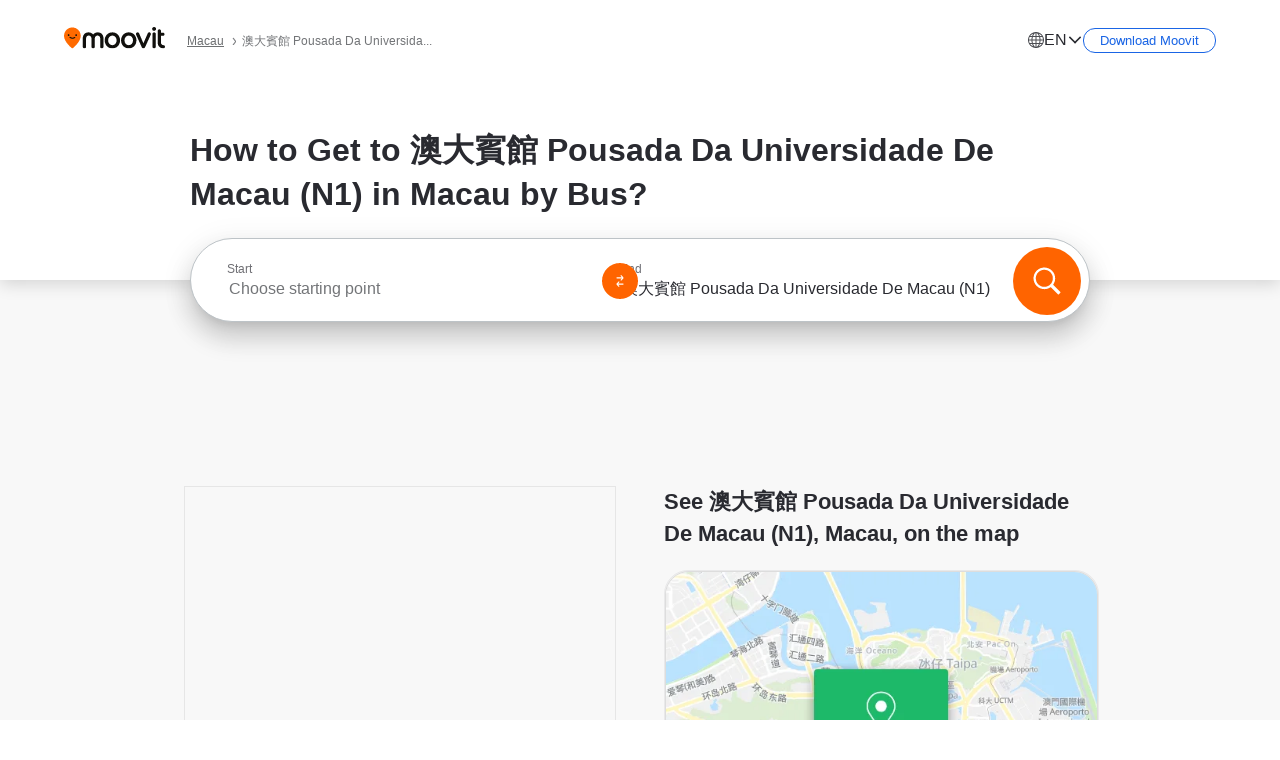

--- FILE ---
content_type: application/javascript
request_url: https://qpzrpqq5gx7fffedb.ay.delivery/floorPrice/qpZRpQQ5gX7FFFedb/js/floorPrice/linreg.min.js
body_size: 123309
content:
window.assertive=window.assertive||{};window.assertive.floorPriceVersion='_1Mon_2';window.assertive.x771977720=(function(){var a=(function(){var a=[["(?<!motorola )Edge[ /](\\d+[\\.\\d]+)","Microsoft Edge"],["EdgiOS[ /](\\d+[\\.\\d]+)","Microsoft Edge"],["EdgA[ /](\\d+[\\.\\d]+)","Microsoft Edge"],["Edg[ /](\\d+[\\.\\d]+)","Microsoft Edge"],["CrMo(?:/(\\d+[\\.\\d]+))?","Chrome Mobile"],["CriOS(?:/(\\d+[\\.\\d]+))?","Chrome Mobile iOS"],["Chrome(?:/(\\d+[\\.\\d]+))? Mobile","Chrome Mobile"],["Chrome(?!book)(?:/(\\d+[\\.\\d]+))?","Chrome"],["(?:(?:iPod|iPad|iPhone).+Version|MobileSafari)/(\\d+[\\.\\d]+)","Mobile Safari"],["(?:Version/(\\d+\\.[\\.\\d]+) .*)?Mobile.*Safari/","Mobile Safari"],["(?:iPod|(?<!Apple TV; U; CPU )iPhone|iPad)","Mobile Safari"]];for(var b=0;b<a.length;b++)try{a[b][0]=RegExp('(?:^|[^A-Z0-9\-_]|[^A-Z0-9\-]_|sprd-)(?:'+a[b][0]+')','i');}catch(c){a[b][0]={test:function(){return false;}};}return function(){var b="__OTHER__";for(var c=0;c<a.length;c++)if(a[c][0].test(navigator.userAgent)){b=a[c][1];break;}return b;};})();var b=(function(){var a=[["(?:Android API \\d+|\\d+/tclwebkit(?:\\d+[\\.\\d]*))","Android"],["Android Marshmallow","Android"],["(?:Podbean|Podimo)(?:.*)/Android|Rutube(?:TV)?BlackAndroid","Android"],["(?:Android OS|OMDroid)[ /](\\d+[\\.\\d]*)","Android"],["Pinterest for Android/.*; (\\d(?:[\\d\\.]*))\\)$","Android"],["Android; (\\d+[\\.\\d]*); Mobile;","Android"],["[ ]([\\d\\.]+)\\) AppleWebKit.*ROBLOX Android App","Android"],["(?:(?:Orca-)?(?<!like )Android|Adr|AOSP)[ /]?(?:[a-z]+ )?(\\d+[\\.\\d]*)","Android"],["(?:Allview_TX1_Quasar|Cosmote_My_mini_Tab) (\\d+[\\.\\d]*)","Android"],["Android ?(?:jelly bean|Kit Kat|S.O. Ginger Bread|The FireCyano|:) (\\d+[\\.\\d]*)","Android"],["(?:Orca-Android|FB4A).*FBSV/(\\d+[\\.\\d]*);","Android"],[" Adr |DDG-Android|(?<!like )Android|Silk-Accelerated=[a-z]{4,5}","Android"],["(?:TwitterAndroid).*[ /](?:[a-z]+ )?(\\d+[\\.\\d]*)","Android"],["BeyondPod|AntennaPod|Podkicker|DoggCatcher|Player FM|okhttp|Podcatcher Deluxe|Sonos/.+\\(ACR_|Linux x86_64; Quest","Android"],["Linux; diordnA[; ](\\d+[\\.\\d]*)","Android"],["^A/(\\d+[\\.\\d]*)/","Android"],["FBW.+FBSV/(\\d+[\\.\\d]*);","Windows"],["Windows.+OS: (\\d+[\\.\\d]*)","Windows"],["Windows; ?(\\d+[\\.\\d]*);","Windows"],["mingw32|winhttp","Windows"],["(?:Windows(?:-Update-Agent)?|Microsoft-(?:CryptoAPI|Delivery-Optimization|WebDAV-MiniRedir|WNS)|WINDOWS_64)/(\\d+\\.\\d+)","Windows"],["CYGWIN_NT-10.0|Windows NT 10.0|Windows 10","Windows"],["CYGWIN_NT-6.4|Windows NT 6.4|Windows 10|win10","Windows"],["CYGWIN_NT-6.3|Windows NT 6.3|Windows 8.1","Windows"],["CYGWIN_NT-6.2|Windows NT 6.2|Windows 8","Windows"],["CYGWIN_NT-6.1|Windows NT 6.1|Windows 7|win7|Windows \\(6.1","Windows"],["CYGWIN_NT-6.0|Windows NT 6.0|Windows Vista","Windows"],["CYGWIN_NT-5.2|Windows NT 5.2|Windows Server 2003 / XP x64","Windows"],["CYGWIN_NT-5.1|Windows NT 5.1|Windows XP","Windows"],["CYGWIN_NT-5.0|Windows NT 5.0|Windows 2000","Windows"],["CYGWIN_NT-4.0|Windows NT 4.0|WinNT|Windows NT","Windows"],["CYGWIN_ME-4.90|Win 9x 4.90|Windows ME","Windows"],["CYGWIN_98-4.10|Win98|Windows 98","Windows"],["CYGWIN_95-4.0|Win32|Win95|Windows 95|Windows_95","Windows"],["Windows 3.1","Windows"],["Windows|.+win32|Win64|MSDW|HandBrake Win Upd|Microsoft BITS|ms-office; MSOffice","Windows"],["OS/Microsoft_Windows_NT_(\\d+\\.\\d+)","Windows"],["iPad/([89]|1[012]).(\\d+[\\.\\d]*)","iOS"],["^(?:iPad|iPhone)(?:\\d+[\\,\\d]*)[/_](\\d+[\\.\\d]+)","iOS"],["Pinterest for iOS/.*; (\\d(?:[\\d\\.]*))[)]$","iOS"],["iOS (\\d+[\\.\\d]+)\\)","iOS"],["(?:iPhone ?OS|iOS(?: Version)?)(?:/|; |,)(\\d+[\\.\\d]+)","iOS"],["^(?!com.apple.Safari.SearchHelper|Safari).*CFNetwork/.+ Darwin/(\\d+[\\.\\d]+)(?!.*(?:x86_64|i386|PowerMac|Power%20Macintosh))","iOS"],["(?:iPhone|iPod_touch)/(\\d+[\\.\\d]*) hw/","iOS"],["iOS(\\d+\\.\\d+\\.\\d+)","iOS"],["iOS(\\d+)\\.(\\d+)0","iOS"],["iPhone OS ([0-9]{1})([0-9]{1})([0-9]{1})","iOS"],["(?:CPU OS|iPh(?:one)?[ _]OS|iPhone.+ OS|iOS)[ _/](\\d+(?:[_\\.]\\d+)*)","iOS"],["FBMD/iPhone;.*FBSV/ ?(\\d+[\\.\\d]+);","iOS"],["(?:FBIOS|Messenger(?:Lite)?ForiOS).*FBSV/ ?(\\d+[\\.\\d]*);","iOS"],["iPhone OS,([\\d\\.]+).+(?:iPhone|iPod)","iOS"],["iPad.+; (\\d+[\\.\\d]+);","iOS"],["iPhone.+; Version (\\d+[\\.\\d]+)","iOS"],["OS=iOS;OSVer=(\\d+[\\.\\d]+);","iOS"],["os=Apple-iOS.+osversion=(\\d+[\\.\\d]+)/","iOS"],["(?:Apple-)?(?<!like )(?:iPhone|iPad|iPod)(?:.*Mac OS X.*Version/(\\d+\\.\\d+)|; Opera)?","iOS"],["dv\\(iPh.+ov\\((\\d+(?:[_\\.]\\d+)*)\\);","iOS"],["(?:Podcasts/(?:[\\d\\.]+)|Instacast(?:HD)?/(?:\\d\\.[\\d\\.abc]+)|Pocket Casts, iOS|\\(iOS\\)|iOS; Opera|Overcast|Castro|Podcat|iCatcher|RSSRadio/|MobileSafari/)(?!.*x86_64)","iOS"],["iTunes-(AppleTV|iPod|iPad|iPhone)/(?:[\\d\\.]+)","iOS"],["iOS/Version ([\\d\\.]+)","iOS"],["Sonos/.+\\(ICRU_","iOS"],["CaptiveNetworkSupport|AirPlay","iOS"],["(?:CFNetwork|StudioDisplay)/.+Darwin(?:/|; )(?:[\\d\\.]+).+(?:x86_64|i386|Power%20Macintosh)|(?:x86_64-apple-)?darwin(?:[\\d\\.]+)|PowerMac|com.apple.Safari.SearchHelper|^Safari","Mac"],["Macintosh;Mac OS X \\((\\d+[\\.\\d]+)\\);","Mac"],["Mac[ +]OS[ +]?X(?:[ /,](?:Version )?(\\d+(?:[_\\.]\\d+)+))?","Mac"],["Mac (?:OS/)?(\\d+(?:[_\\.]\\d+)+)","Mac"],["(?:macOS[ /,]|Mac-)(\\d+[\\.\\d]+)","Mac"],["Macintosh; OS X (\\d+[\\.\\d]+)","Mac"],["Darwin|Macintosh|Mac_PowerPC|PPC|Mac PowerPC|iMac|MacBook|macOS|AppleExchangeWebServices|com.apple.trustd|Sonos/.+\\(MDCR_","Mac"]];for(var b=0;b<a.length;b++)try{a[b][0]=RegExp('(?:^|[^A-Z0-9\-_]|[^A-Z0-9\-]_|sprd-)(?:'+a[b][0]+')','i');}catch(c){a[b][0]={test:function(){return false;}};}return function(){var b="__OTHER__";for(var c=0;c<a.length;c++)if(a[c][0].test(navigator.userAgent)){b=a[c][1];break;}return b;};})();function c(){try{if(window.top.location.href)return window.top.location;}catch(a){}return window.location;}return function(c){function d(a){var b=String(a);var c=0,d=b.length,e=0;if(d>0)while(e<d)c=(c<<5)-c+b.charCodeAt(e++)|0;return("x"+c).replace('-','_');}Object.keys(c).forEach(function(a){c[d(a)]=c[a];});function e(a){var b=c.x_1117847891;if(b==null)return undefined;var d=b[a];if(d==0||d==null||Number.isNaN(Number(d)))return undefined;return d;}return{"x_173873537":a(),"x_1182845946":b(),"x3208676":Math.round(new Date().getUTCHours()),"x_899454023":c.x_899454023,"x_2076227591":(function(){try{return Intl.DateTimeFormat().resolvedOptions().timeZone||'';}catch(a){return '';}})(),"x145196172":e(0),"x145196173":e(1),"x145196174":e(2),"x145196175":e(3),"x145196176":e(4),"x1648099346":c.x1648099346,"x_461637081":c.x_461637081,"x_677755891":c.x_677755891,"x1062246621":c.x1062246621,"x_1293530702":c.x_1293530702};};})();window.assertive.x1310419175=(function(){function a(a){var b;if(a[9]>4.365000000000001)if(a[9]>8.835000000000003)b=1.1306221835891488;else b=0.6344930066232868;else if(a[9]>0.8850000000000001)if(a[9]>1.8350000000000002)if(a[9]>2.6050000000000004)b=0.4948775776545428;else b=0.43182665984306023;else if(a[9]>1.2550000000000001)b=0.3924048442008457;else if(a[4]>0.5837612500000001)b=0.37234326382661714;else if(a[4]>0.061507700000000005)b=0.3577699630428831;else b=0.3108749355086099;else if(a[4]>0.5511176000000001)if(a[3]>2.0350482000000003)if(a[8]>0.015000000000000001)b=0.3150665726158637;else if(a[4]>0.5837612500000001)b=0.9492961808960143;else b=0.33879175600520056;else if(a[9]>0.015000000000000001)if(a[9]>0.42500000000000004)b=0.3437513347827105;else b=0.312595788409621;else if(a[3]>0.40310005000000004)b=0.39965635765532254;else b=0.3466321773667844;else if(a[9]>0.31500000000000006)if(a[9]>0.5750000000000001)if(a[9]>0.6950000000000001)b=0.3405525273459782;else b=0.33151252639420054;else if(a[9]>0.42500000000000004)b=0.3232928179384852;else b=0.31523601974634485;else if(a[4]>0.22104695000000005)if(a[13]>10.500000000000002)b=0.29830892352888533;else b=0.311928336599556;else if(a[3]>0.3280326500000001)b=0.2986376648440435;else b=0.292435824000514;var c;if(a[9]>5.055000000000001)if(a[9]>10.850000000000001)c=0.8262996957532814;else c=0.3494651861163814;else if(a[9]>0.9050000000000001)if(a[9]>2.305)if(a[9]>3.1650000000000005)c=0.20034743021055995;else c=0.13588578932188383;else if(a[9]>1.4550000000000003)if(a[13]>639.5000000000001)c=0.0017918571701447945;else c=0.09346162966857578;else if(a[9]>1.1450000000000002)c=0.06247931406835173;else if(a[13]>815.5000000000001)c=0.001685439945067182;else c=0.04577544815773013;else if(a[4]>0.6216875000000001)if(a[3]>2.0350482000000003)if(a[8]>0.015000000000000001)c=0.004641975013122185;else c=0.6027710455934828;else if(a[9]>0.015000000000000001)if(a[9]>0.3950000000000001)c=0.0313646365407233;else c=0.0019329010170111196;else if(a[3]>0.40310005000000004)c=0.08704591748568462;else c=0.03676991073967079;else if(a[9]>0.3350000000000001)if(a[9]>0.5850000000000001)if(a[9]>0.7150000000000001)c=0.029099796137882508;else c=0.020165108037309556;else if(a[9]>0.44500000000000006)c=0.01269490021278138;else c=0.005534799582988272;else if(a[4]>0.23771785000000004)if(a[9]>0.015000000000000001)c=-0.01040681577821683;else c=0.002459351608513978;else if(a[3]>0.3280326500000001)c=-0.010850940508799005;else c=-0.016569717211525923;var d;if(a[9]>5.055000000000001)if(a[9]>10.850000000000001)d=0.7756888471995481;else d=0.32510297805557536;else if(a[9]>0.8850000000000001)if(a[9]>2.1250000000000004)if(a[9]>3.0750000000000006)d=0.1830354288098013;else d=0.11945866677816679;else if(a[9]>1.3650000000000004)if(a[9]>1.655)d=0.08965199583360774;else d=0.0682705675653493;else if(a[9]>1.0550000000000004)if(a[13]>957.0000000000001)d=0.0015833784132365473;else d=0.052700197508133685;else if(a[4]>0.3460501000000001)d=0.04289068014593205;else d=0.030973496308875414;else if(a[3]>2.0350482000000003)if(a[4]>0.49563395000000005)if(a[9]>0.015000000000000001)if(a[14]>1.5000000000000002)d=0.000602166267008719;else d=0.019020883585256033;else d=0.5368159531416625;else if(a[13]>17.500000000000004)if(a[13]>44.50000000000001)d=-0.0026084754711004675;else d=0.016520440568436042;else if(a[4]>0.28673420000000005)d=0.0881904071292311;else d=0.029958882780987385;else if(a[4]>0.49178050000000006)if(a[9]>0.015000000000000001)if(a[9]>0.26500000000000007)d=0.02084059494417975;else d=-0.005207716314196851;else if(a[4]>0.8480887)d=0.050270624168511746;else d=0.018508263991992336;else if(a[9]>0.2750000000000001)if(a[9]>0.5150000000000001)d=0.01883349092985734;else d=0.004632556073605763;else if(a[4]>0.22104695000000005)d=-0.004992330397374433;else d=-0.013715148545892989;var e;if(a[9]>6.590000000000001)if(a[9]>12.480000000000002)e=0.7657860439661327;else e=0.3524004189084925;else if(a[9]>1.0350000000000004)if(a[9]>2.3850000000000002)if(a[9]>3.4950000000000006)e=0.20193037328293156;else e=0.12527566426299483;else if(a[9]>1.5350000000000004)if(a[13]>521.5000000000001)e=0.002808706467342635;else e=0.08336440743391728;else if(a[4]>0.8124933000000001)e=0.06251869988317946;else e=0.04655558638396376;else if(a[4]>0.70459455)if(a[3]>2.0350482000000003)if(a[8]>0.015000000000000001)e=0.0027577167856507;else e=0.5394296734301606;else if(a[9]>0.015000000000000001)if(a[9]>0.465)e=0.03322028070842907;else e=0.003494411059268471;else if(a[3]>0.40310005000000004)e=0.0795187775717842;else e=0.03283668880436795;else if(a[9]>0.36500000000000005)if(a[9]>0.6550000000000001)if(a[9]>0.8350000000000001)e=0.03156965615827868;else e=0.021758671461221325;else if(a[9]>0.47500000000000003)e=0.012738627327639158;else e=0.006106416759239226;else if(a[4]>0.25108035000000006)if(a[13]>12.500000000000002)e=-0.01044209816509775;else e=0.0017880640618707494;else if(a[4]>0.12397745000000002)e=-0.01051983048489037;else e=-0.016351544865711866;var f;if(a[9]>6.590000000000001)if(a[9]>12.480000000000002)f=0.7213382344952659;else f=0.3297003405597303;else if(a[9]>1.0350000000000004)if(a[9]>2.5450000000000004)if(a[9]>3.4950000000000006)f=0.187011619119948;else f=0.11854883568603254;else if(a[9]>1.655)f=0.08302793609667815;else if(a[9]>1.2250000000000003)f=0.05476864818586818;else if(a[4]>0.09082120000000002)f=0.040344659761425296;else f=0.0013565655310465506;else if(a[3]>2.0350482000000003)if(a[4]>0.5174471500000001)if(a[8]>0.015000000000000001)f=0.004166046569245101;else f=0.49838649300962545;else if(a[4]>0.3585424000000001)if(a[14]>2.5000000000000004)f=0.0026015218227313686;else f=0.1115646252106324;else if(a[13]>33.50000000000001)f=-0.00045911085627142696;else f=0.03699941336828925;else if(a[4]>0.39574225)if(a[4]>0.8480887)if(a[9]>0.015000000000000001)f=0.01608658414295516;else f=0.043156896353175246;else if(a[13]>18.500000000000004)f=-0.003972562893459682;else f=0.011038100730047079;else if(a[9]>0.24500000000000002)if(a[9]>0.5850000000000001)f=0.019781718215194394;else f=0.0040865594283105555;else if(a[13]>6.500000000000001)f=-0.011666388300924898;else f=-0.004184514838866287;var g;if(a[9]>6.590000000000001)if(a[9]>12.480000000000002)g=0.6794702608492107;else g=0.3084624962576411;else if(a[9]>0.8350000000000001)if(a[9]>2.3250000000000006)if(a[9]>3.555)g=0.17470350668239487;else g=0.107184318183449;else if(a[9]>1.3650000000000004)if(a[9]>1.715)g=0.07478166291760155;else if(a[4]>0.09082120000000002)g=0.05496839424840688;else g=0.0013455431372450108;else if(a[4]>0.8124933000000001)g=0.047295510125073284;else if(a[8]>1.155)g=0.04281763264378046;else g=0.02988778971710016;else if(a[3]>2.0350482000000003)if(a[4]>0.5837612500000001)if(a[8]>0.015000000000000001)g=0.004439767372141134;else g=0.4865601066799187;else if(a[4]>0.3585424000000001)if(a[9]>0.015000000000000001)g=0.0027673023150236228;else g=0.1170902755711436;else if(a[13]>33.50000000000001)g=-0.0015948693806522934;else g=0.034437358342995814;else if(a[4]>0.4293441500000001)if(a[13]>11.500000000000002)if(a[9]>0.34500000000000003)g=0.014972313795794992;else g=-0.0038529411633080853;else if(a[0]>0.35037350000000006)g=0.05651147096549476;else g=0.016383303486448172;else if(a[9]>0.22500000000000003)if(a[9]>0.47500000000000003)g=0.012989479714439546;else g=0.0021434144445537096;else if(a[3]>0.30980350000000006)g=-0.002357977572010491;else g=-0.010260334068308681;var h;if(a[9]>6.590000000000001)if(a[9]>12.480000000000002)h=0.6400323758251822;else h=0.2885927068410659;else if(a[9]>0.7750000000000001)if(a[9]>2.3250000000000006)if(a[9]>3.4950000000000006)h=0.16052337073067022;else h=0.09816840330324127;else if(a[9]>1.3450000000000004)if(a[8]>1.715)h=0.07471767761751093;else h=0.05326475928840286;else if(a[4]>0.8124933000000001)if(a[13]>752.5000000000001)h=0.0008424916416406632;else h=0.042798091204963494;else if(a[8]>1.0550000000000004)h=0.0371262000405385;else h=0.025636809383152614;else if(a[3]>2.0350482000000003)if(a[4]>0.49563395000000005)if(a[9]>0.015000000000000001)if(a[14]>1.5000000000000002)h=-0.0015580375865925993;else h=0.015524121757129646;else h=0.4319791297864923;else if(a[13]>18.500000000000004)if(a[13]>51.50000000000001)h=-0.003761759072268664;else h=0.01112565932476371;else if(a[4]>0.28673420000000005)h=0.0729792836711591;else h=0.023517234022007734;else if(a[4]>0.38669925000000005)if(a[9]>0.015000000000000001)if(a[9]>0.21500000000000002)h=0.010378534467543155;else h=-0.008231557355592176;else if(a[4]>0.8480887)h=0.03822367903420415;else h=0.011874592186315114;else if(a[9]>0.20500000000000004)if(a[9]>0.41500000000000004)h=0.009453329935193749;else h=0.0006717050472075222;else if(a[13]>10.500000000000002)h=-0.0114499288501207;else h=-0.004423778159155988;var i;if(a[9]>6.590000000000001)if(a[9]>12.480000000000002)i=0.6028835570550467;else if(a[13]>232.50000000000003)i=0.0074076819452457135;else i=0.2719959942484765;else if(a[9]>1.1250000000000002)if(a[9]>2.7950000000000004)if(a[9]>3.940000000000001)if(a[4]>0.15412790000000004)i=0.1587861418756345;else i=0.004207741451263428;else i=0.10355618900464947;else if(a[9]>1.715)i=0.0694546814000183;else if(a[4]>0.8124933000000001)i=0.053389494079825045;else if(a[8]>1.1850000000000003)i=0.04286023395165638;else i=0.03186958464320046;else if(a[3]>2.0350482000000003)if(a[4]>0.5837612500000001)if(a[8]>0.015000000000000001)i=0.00699750363069534;else i=0.434991912743719;else if(a[4]>0.3585424000000001)if(a[14]>2.5000000000000004)i=0.0008489486587712088;else i=0.10108004827112657;else if(a[13]>37.50000000000001)i=0.000008337301573060508;else i=0.02927058761409449;else if(a[4]>0.38669925000000005)if(a[4]>0.8480887)if(a[3]>0.28357010000000005)i=0.03645192475149666;else i=0.013972482605324965;else if(a[13]>17.500000000000004)i=-0.003567885193539213;else i=0.009070099344934258;else if(a[9]>0.30500000000000005)if(a[9]>0.6450000000000001)i=0.018069592797181292;else i=0.004865750757452514;else if(a[3]>0.30641985000000005)i=-0.002370345071164062;else i=-0.008910341479606626;var j;if(a[9]>6.590000000000001)if(a[9]>14.110000000000001)j=0.5938646303032628;else j=0.268161659235434;else if(a[9]>0.7750000000000001)if(a[9]>2.305)if(a[9]>3.1650000000000005)if(a[4]>0.15412790000000004)j=0.1305600865250962;else j=0.006892288462204092;else j=0.07769567731632025;else if(a[9]>1.3450000000000004)if(a[8]>1.715)j=0.06402454931508972;else if(a[4]>0.3460501000000001)j=0.04825086952542925;else j=0.03315530893288043;else if(a[4]>0.3460501000000001)if(a[8]>1.1250000000000002)j=0.0397436881676744;else j=0.02892092839347775;else if(a[9]>0.9650000000000001)j=0.02418353502635468;else j=0.015512815479121067;else if(a[3]>2.0350482000000003)if(a[4]>0.5837612500000001)if(a[8]>0.015000000000000001)j=0.0038440436361559544;else j=0.4116674055716556;else if(a[4]>0.3585424000000001)if(a[13]>15.500000000000002)j=0.005147675201828608;else j=0.09876205598631675;else if(a[13]>33.50000000000001)j=-0.0021219564619334268;else j=0.02760638523445047;else if(a[4]>0.3053468000000001)if(a[9]>0.015000000000000001)if(a[9]>0.18500000000000003)j=0.006741488655566185;else j=-0.0089282128541841;else if(a[4]>0.8480887)j=0.03313475546016131;else j=0.007686253165789255;else if(a[9]>0.18500000000000003)if(a[9]>0.47500000000000003)j=0.007850074900671114;else j=0.00027217019531978483;else if(a[13]>6.500000000000001)j=-0.010254183404299384;else j=-0.004332788656410826;var k;if(a[9]>6.2200000000000015)if(a[9]>12.480000000000002)k=0.5372360722841959;else if(a[13]>232.50000000000003)k=0.006952601277533874;else k=0.23362850407046432;else if(a[9]>0.7750000000000001)if(a[9]>2.1250000000000004)if(a[9]>3.1650000000000005)k=0.11740028556310105;else k=0.06985309494566233;else if(a[9]>1.2450000000000003)if(a[4]>0.8124933000000001)if(a[13]>661.5000000000001)k=0.0023407099131030513;else k=0.05391475038192826;else if(a[8]>1.3750000000000002)k=0.043995311499378846;else k=0.03222318025963234;else if(a[4]>0.49178050000000006)if(a[1]>0.2881087500000001)k=0.032738172975002394;else k=0.022925773176498125;else if(a[0]>0.35037350000000006)k=0.026350873510218035;else k=0.016620076727155084;else if(a[3]>2.0350482000000003)if(a[4]>0.49563395000000005)if(a[9]>0.015000000000000001)if(a[14]>1.5000000000000002)k=-0.0022592298374415148;else k=0.01409549499961579;else k=0.3645181740325213;else if(a[4]>0.28673420000000005)if(a[9]>0.015000000000000001)k=0.00275967158753693;else k=0.06063704641731654;else if(a[13]>17.500000000000004)k=-0.0009528863507942612;else k=0.018467950519969956;else if(a[4]>0.31623680000000004)if(a[9]>0.015000000000000001)if(a[9]>0.19500000000000003)k=0.006662316006303628;else k=-0.007978792435039466;else if(a[4]>0.8480887)k=0.03050825761784781;else k=0.007506650310111879;else if(a[9]>0.17500000000000002)if(a[9]>0.44500000000000006)k=0.006941172881176131;else k=-0.0000524916758153912;else if(a[3]>0.5304184000000001)k=0.014754208773129093;else k=-0.007294284922958627;var l;if(a[9]>6.590000000000001)if(a[9]>14.110000000000001)l=0.5324724072046251;else l=0.23302989946110722;else if(a[9]>0.9250000000000002)if(a[9]>2.6050000000000004)if(a[9]>3.940000000000001)if(a[4]>0.15990115000000002)l=0.1299847274757935;else l=0.008594364841004268;else if(a[14]>35.50000000000001)l=0.0033342660110145367;else l=0.0789089745810747;else if(a[9]>1.485)if(a[8]>1.715)if(a[4]>0.09082120000000002)l=0.06004392038148248;else l=0.000735765865072608;else if(a[4]>0.3460501000000001)l=0.045158519149641724;else l=0.02910932068202576;else if(a[4]>0.5837612500000001)if(a[1]>0.2881087500000001)l=0.036697860375672096;else l=0.022013928005445247;else if(a[0]>0.35037350000000006)l=0.029528127404887028;else l=0.020471980039110643;else if(a[3]>2.0350482000000003)if(a[4]>0.5837612500000001)if(a[8]>0.015000000000000001)l=0.0041482879209207065;else l=0.3680171170806472;else if(a[4]>0.3585424000000001)if(a[13]>15.500000000000002)l=0.004157369266610159;else l=0.08592451740260426;else if(a[13]>33.50000000000001)l=-0.0012041174301754213;else l=0.023832135156097597;else if(a[4]>0.70459455)if(a[8]>0.015000000000000001)if(a[8]>0.5150000000000001)l=0.021894821655991326;else l=-0.0034215746273558046;else if(a[1]>0.2881087500000001)l=0.0351850079597695;else l=0.009270701933292366;else if(a[4]>0.19523925000000003)if(a[3]>0.30980350000000006)l=0.004534760674745112;else l=-0.0035538053623574094;else if(a[4]>0.10277375000000001)l=-0.006118782181980135;else l=-0.011660567405322675;var m;if(a[9]>6.590000000000001)if(a[9]>14.110000000000001)m=0.5035716461528408;else if(a[1]>0.2881087500000001)m=0.22306771893248128;else m=0.025959026439819927;else if(a[9]>0.7050000000000001)if(a[9]>1.8750000000000002)if(a[9]>3.555)if(a[13]>184.50000000000003)m=0.0022543338178856974;else if(a[4]>0.15412790000000004)m=0.11366595615169565;else m=0.00365572830071262;else if(a[8]>2.095)m=0.0740477716687811;else if(a[13]>1.5000000000000002)m=0.050260023002752105;else m=0.008556781652835336;else if(a[8]>1.1450000000000002)if(a[7]>1.695)m=0.049999033281994835;else m=0.031549572708699285;else if(a[4]>0.3460501000000001)if(a[13]>13.500000000000002)m=0.01905181286670678;else m=0.028410199896718794;else if(a[13]>3.5000000000000004)m=0.01505515634962286;else m=0.0010950763280548194;else if(a[3]>2.0350482000000003)if(a[4]>0.5837612500000001)if(a[5]>0.015000000000000001)m=-0.001376973391039136;else if(a[4]>0.8705833500000001)m=0.41599587779573505;else m=0.11792876297446048;else if(a[4]>0.3585424000000001)if(a[14]>2.5000000000000004)m=-0.00234397498310504;else m=0.07886226097598127;else if(a[13]>33.50000000000001)m=-0.0023836777821994973;else m=0.022166822739375553;else if(a[4]>0.3053468000000001)if(a[13]>14.500000000000002)if(a[8]>0.31500000000000006)m=0.006665352282796916;else m=-0.006964227660900003;else if(a[0]>0.35037350000000006)m=0.028362403557506154;else m=0.004347582577635562;else if(a[4]>0.15173485000000003)if(a[3]>0.5304184000000001)m=0.017430239093183288;else m=-0.004142206086434411;else if(a[9]>0.12500000000000003)m=-0.0018858318895161835;else m=-0.01095224557849459;var n;if(a[9]>6.590000000000001)if(a[9]>16.980000000000004)n=0.5118642536917729;else if(a[1]>0.2881087500000001)if(a[13]>3.5000000000000004)n=0.2281793955030933;else n=0.01873874994272685;else n=0.02409104617800725;else if(a[9]>0.6550000000000001)if(a[9]>1.8350000000000002)if(a[9]>3.3650000000000007)n=0.10084345487253658;else if(a[8]>2.095)n=0.0669264134840403;else if(a[1]>0.2881087500000001)n=0.048094256412948386;else n=0.024851400296143886;else if(a[8]>1.1450000000000002)if(a[8]>2.2350000000000008)n=0.0520298295237278;else if(a[7]>1.2650000000000003)n=0.03590129270745212;else n=0.02444859991579544;else if(a[4]>0.3460501000000001)if(a[14]>1.5000000000000002)n=0.0186425313111551;else n=0.02749166354481626;else if(a[13]>3.5000000000000004)n=0.013167436586346977;else n=0.0014252894785015452;else if(a[3]>2.0350482000000003)if(a[4]>0.5837612500000001)if(a[5]>0.015000000000000001)n=-0.0014160169130508376;else if(a[4]>0.8705833500000001)n=0.3982917268395238;else n=0.11288932458214138;else if(a[4]>0.28673420000000005)if(a[9]>0.015000000000000001)n=0.0008240659028427373;else n=0.06546746352809078;else if(a[13]>17.500000000000004)n=-0.0022825820256807366;else n=0.01424402371610045;else if(a[4]>0.65917685)if(a[9]>0.015000000000000001)if(a[9]>0.14500000000000005)n=0.00687018785993854;else n=-0.009072222176769854;else if(a[3]>0.43514645)n=0.06125474026420392;else n=0.016725575810848464;else if(a[4]>0.19216465000000002)if(a[13]>15.500000000000002)n=-0.005885009350705815;else n=0.00198389325672741;else if(a[9]>0.14500000000000005)n=-0.00044607597290506027;else n=-0.007531075571502296;var o;if(a[9]>7.565)if(a[9]>16.980000000000004)o=0.4875836881805146;else o=0.21455686000121132;else if(a[9]>1.175)if(a[9]>2.9750000000000005)if(a[9]>4.365000000000001)if(a[13]>184.50000000000003)o=0.004501087630802966;else if(a[13]>1.5000000000000002)o=0.12145722277679395;else o=0.005583643920120152;else if(a[14]>34.50000000000001)o=0.0010038327353905482;else if(a[4]>0.15412790000000004)o=0.06885941489214374;else o=0.0011061478876635388;else if(a[8]>2.0250000000000004)if(a[4]>0.11391785000000001)o=0.05534465792428533;else o=0.00178076197013394;else if(a[4]>0.7472948500000002)if(a[9]>1.465)o=0.04391328836434226;else o=0.02791232861935351;else if(a[9]>1.715)o=0.032163515987343565;else o=0.022162049534931727;else if(a[3]>2.0350482000000003)if(a[4]>0.5837612500000001)if(a[5]>0.015000000000000001)o=0.0026220518795818815;else if(a[4]>0.8705833500000001)o=0.3802033711817612;else o=0.10835668619078251;else if(a[4]>0.3585424000000001)if(a[13]>15.500000000000002)o=0.003061029002350825;else o=0.0732915297933786;else if(a[10]>16.500000000000004)o=0.005047141740274473;else o=0.022480417246723165;else if(a[4]>0.49178050000000006)if(a[3]>0.28357010000000005)if(a[4]>1.1499936000000002)o=0.03877836896157993;else o=0.011737975583979317;else if(a[9]>0.5350000000000001)o=0.01644898424133339;else o=0.0012333727727120388;else if(a[9]>0.35500000000000004)if(a[8]>0.6450000000000001)o=0.015252897789801394;else o=0.005955996183210315;else if(a[3]>0.30641985000000005)o=-0.00014272218767467893;else o=-0.005879514083039995;var p;if(a[9]>7.565)if(a[9]>16.980000000000004)p=0.46445488717856853;else p=0.20078675517521372;else if(a[9]>1.175)if(a[9]>2.7950000000000004)if(a[9]>4.365000000000001)if(a[13]>290.50000000000006)p=0.0014276070814866289;else if(a[13]>1.5000000000000002)p=0.11254524969472987;else p=0.005522031516864382;else if(a[13]>3.5000000000000004)if(a[14]>34.50000000000001)p=0.0018580698362168145;else p=0.06364744935146624;else if(a[4]>0.35157710000000003)p=0.01749718994497001;else p=-0.0038642872413252034;else if(a[9]>1.7750000000000001)if(a[3]>0.40310005000000004)p=0.052356824874661534;else if(a[1]>0.2881087500000001)p=0.03700496744263183;else p=0.01848694183627942;else if(a[4]>0.8480887)p=0.03395879016195761;else if(a[7]>0.9650000000000001)p=0.02648205429040437;else p=0.018703339086719666;else if(a[3]>2.0350482000000003)if(a[4]>0.5837612500000001)if(a[8]>0.015000000000000001)p=0.006816189036037795;else if(a[4]>0.8705833500000001)p=0.3642345272484315;else p=0.1039521396964463;else if(a[4]>0.28673420000000005)if(a[13]>15.500000000000002)p=0.00796645610754017;else p=0.060225015736071266;else if(a[4]>0.13410735000000004)p=0.010800284840858196;else p=-0.003515353726738311;else if(a[4]>0.38669925000000005)if(a[13]>11.500000000000002)if(a[9]>0.45500000000000007)p=0.012484486809422116;else p=-0.004041326050838687;else if(a[0]>0.35037350000000006)p=0.038561071351635993;else p=0.006791108684106456;else if(a[9]>0.25500000000000006)if(a[9]>0.5350000000000001)p=0.009809032425518165;else p=0.002465293450628147;else if(a[13]>15.500000000000002)p=-0.0077461087847600805;else p=-0.002232107065978126;var q;if(a[9]>7.565)if(a[9]>16.980000000000004)q=0.4424232156439261;else if(a[13]>3.5000000000000004)q=0.1908866469140208;else q=0.01124671521055144;else if(a[9]>0.7850000000000001)if(a[9]>2.6050000000000004)if(a[9]>4.215000000000001)if(a[4]>0.15990115000000002)if(a[13]>290.50000000000006)q=0.0016389800434463595;else q=0.10337918573485602;else q=0.00616486248637652;else if(a[8]>1.6850000000000003)q=0.06532036408320914;else if(a[14]>9.500000000000002)q=0.0032051584623320577;else q=0.04281066887899746;else if(a[9]>1.465)if(a[4]>0.94879685)if(a[1]>0.2881087500000001)q=0.04707043847418391;else q=0.017181152352943284;else q=0.027844778864111047;else if(a[4]>0.8480887)if(a[13]>16.500000000000004)q=0.01724754006919388;else q=0.028622075086873058;else if(a[6]>1.1050000000000002)q=0.0249248301634108;else q=0.013463232484783046;else if(a[3]>2.0350482000000003)if(a[4]>0.49563395000000005)if(a[4]>0.8705833500000001)q=0.3450104405645723;else if(a[4]>0.8480887)q=-0.036036024909204156;else q=0.13241900246015317;else if(a[4]>0.28673420000000005)if(a[4]>0.49178050000000006)q=-0.007636350719763246;else q=0.03783933358399614;else q=0.007206529251409785;else if(a[4]>0.26326445000000004)if(a[3]>0.28357010000000005)if(a[13]>11.500000000000002)q=-0.0022219818590039795;else q=0.009526811556190094;else if(a[9]>0.26500000000000007)q=0.0043553985514518485;else q=-0.003708666851869844;else if(a[4]>0.12397745000000002)if(a[13]>5.500000000000001)q=-0.005902556151681762;else q=-0.0013361085179305098;else if(a[9]>0.085)q=-0.0027923961356138417;else q=-0.00936744474976698;var r;if(a[9]>8.230000000000002)if(a[9]>16.980000000000004)r=0.4214366233203272;else r=0.17986222892635068;else if(a[9]>0.6150000000000001)if(a[9]>2.4850000000000008)if(a[9]>4.495000000000001)if(a[13]>184.50000000000003)r=0.003697639329488887;else if(a[13]>1.5000000000000002)r=0.10444667121498609;else r=0.004965155926244012;else if(a[8]>3.0250000000000004)r=0.06752497080551756;else if(a[1]>0.2881087500000001)r=0.04498436630791642;else r=0.0167205419728675;else if(a[8]>1.445)if(a[8]>2.0650000000000004)r=0.044040124968219026;else if(a[7]>1.2450000000000003)r=0.032602692150385575;else r=0.018402262215628466;else if(a[9]>1.2550000000000001)if(a[3]>0.40310005000000004)r=0.0313088579156176;else r=0.01859727688460606;else if(a[4]>0.35442180000000006)r=0.015458672167683265;else r=0.008963738550722926;else if(a[3]>2.0350482000000003)if(a[4]>0.49563395000000005)if(a[9]>0.015000000000000001)r=-0.004332717132000697;else if(a[4]>0.8705833500000001)r=0.3322214583842359;else r=0.11077985352789009;else if(a[10]>15.500000000000002)if(a[13]>33.50000000000001)r=-0.004890592514946606;else r=0.009619513173693974;else if(a[4]>0.19920235000000003)r=0.037953297699240364;else r=0.0058870445921681905;else if(a[4]>0.70459455)if(a[9]>0.015000000000000001)if(a[9]>0.13500000000000004)r=0.004528185462758961;else r=-0.009385418216942004;else if(a[1]>0.2881087500000001)r=0.0313754745395053;else r=0.004737122945686663;else if(a[3]>0.30980350000000006)if(a[13]>7.500000000000001)r=-0.003729243500187714;else r=0.00409243483448574;else if(a[9]>0.15500000000000003)r=0.0006389521625431307;else r=-0.005288763602576032;var s;if(a[9]>8.230000000000002)if(a[9]>16.980000000000004)s=0.4014455510952903;else if(a[13]>3.5000000000000004)s=0.17130298908511082;else s=0.00842010003647634;else if(a[9]>0.9750000000000001)if(a[9]>2.9750000000000005)if(a[9]>4.495000000000001)if(a[13]>184.50000000000003)s=0.003659802966339644;else if(a[13]>1.5000000000000002)s=0.09711912534640486;else s=0.004910368076686202;else if(a[4]>0.15412790000000004)if(a[14]>34.50000000000001)s=0.0002896407946764705;else s=0.052021386191311;else s=-0.000011229741510497519;else if(a[7]>1.7050000000000003)if(a[8]>0.36500000000000005)s=0.04154655650752215;else if(a[8]>0.17500000000000002)s=-0.0005378919027068398;else s=0.0048771451140382765;else if(a[14]>1.5000000000000002)if(a[9]>1.965)s=0.024523866017094182;else s=0.013944422989257322;else if(a[1]>0.2881087500000001)s=0.029655273801676634;else s=0.010822144294625849;else if(a[3]>2.0350482000000003)if(a[4]>0.7472948500000002)if(a[9]>0.015000000000000001)s=0.006270432411248868;else s=0.27729675926385566;else if(a[4]>0.3585424000000001)if(a[4]>0.65917685)s=-0.01702253881248984;else s=0.06104824188329677;else if(a[10]>16.500000000000004)s=0.0017391597974896582;else s=0.017112978349254168;else if(a[4]>0.32527285000000006)if(a[3]>0.28357010000000005)if(a[13]>14.500000000000002)s=-0.001200212161276653;else s=0.012590537136297224;else if(a[9]>0.42500000000000004)s=0.008546768634477387;else s=-0.0019616426694494594;else if(a[9]>0.16500000000000004)if(a[8]>0.48500000000000004)s=0.008139770623673135;else s=0.001010320718538683;else if(a[3]>0.5304184000000001)s=0.013208992219372016;else s=-0.004466394872717793;var t;if(a[9]>8.230000000000002)if(a[9]>16.980000000000004)t=0.3824027495338927;else if(a[13]>3.5000000000000004)t=0.16081823164284006;else t=0.008347928066338812;else if(a[9]>0.6050000000000001)if(a[9]>2.3250000000000006)if(a[9]>4.495000000000001)if(a[14]>26.500000000000004)t=0.001851839238261602;else if(a[13]>232.50000000000003)t=0.002251519366919276;else t=0.08991844982328007;else if(a[7]>2.3950000000000005)if(a[8]>0.025000000000000005)t=0.05941179156512247;else t=0.0015139745185151696;else if(a[14]>14.500000000000002)t=-0.0007494762179229954;else t=0.03608807891126963;else if(a[8]>1.3550000000000002)if(a[8]>3.6650000000000005)t=0.05514351035210602;else if(a[6]>1.4550000000000003)t=0.03298319652427232;else t=0.019737101400679368;else if(a[4]>0.65917685)if(a[8]>0.06500000000000002)t=0.01268682021990808;else t=0.027153972746988577;else if(a[3]>0.40310005000000004)t=0.015675089864218724;else t=0.008251067265801462;else if(a[3]>2.0350482000000003)if(a[4]>0.8705833500000001)t=0.3011284358951463;else if(a[4]>0.45547840000000006)if(a[4]>0.8480887)t=-0.03997318988802743;else t=0.10280043483138034;else if(a[13]>17.500000000000004)t=-0.001923367061246365;else t=0.01955187470357015;else if(a[4]>1.1499936000000002)if(a[1]>0.2881087500000001)if(a[9]>0.015000000000000001)t=0.00845991571317157;else t=0.05490230871620959;else if(a[10]>3.5000000000000004)t=0.003711275258213121;else t=-0.00667270219286442;else if(a[13]>6.500000000000001)if(a[9]>0.14500000000000005)t=0.0005549123314021959;else t=-0.005375919610386304;else if(a[3]>0.40310005000000004)t=0.017351572468089327;else t=-0.00091886477804457;var u;if(a[9]>8.835000000000003)if(a[13]>3.5000000000000004)if(a[1]>0.2881087500000001)if(a[9]>9.945000000000002)if(a[10]>1591.5000000000002)u=0.009658430218696595;else u=0.30852367887571513;else u=0.05858249123958403;else u=0.007030872401149794;else u=0.0042502752060735475;else if(a[9]>1.4550000000000003)if(a[9]>3.940000000000001)if(a[4]>0.15990115000000002)if(a[3]>0.23540420000000004)if(a[13]>184.50000000000003)u=0.003086931671317464;else u=0.08506696485733191;else if(a[13]>43.50000000000001)u=-0.0012604711800813676;else u=0.028807259657658818;else if(a[3]>0.40310005000000004)u=-0.0016541857168424962;else u=0.008084302507994467;else if(a[7]>2.3650000000000007)if(a[4]>0.15990115000000002)u=0.04824531311236467;else u=0.0029729116134753486;else if(a[14]>1.5000000000000002)if(a[4]>0.8480887)u=0.026234602947075664;else u=0.01625389378133664;else if(a[13]>3.5000000000000004)u=0.03616693833334415;else u=0.010101727921284904;else if(a[3]>2.0350482000000003)if(a[4]>0.8705833500000001)u=0.29104363398351446;else if(a[4]>0.45547840000000006)if(a[4]>0.8480887)u=-0.038613587446385926;else u=0.09607501535007593;else if(a[4]>0.28673420000000005)u=0.022574670400895544;else u=0.004684924235341165;else if(a[4]>0.5352143000000001)if(a[3]>0.23355415000000004)if(a[13]>17.500000000000004)u=0.0017074040556120604;else u=0.01686563149037127;else if(a[9]>0.5450000000000002)u=0.009477693026701301;else u=-0.0022160108412636386;else if(a[8]>0.41500000000000004)if(a[8]>2.2950000000000004)u=0.0502415649026178;else u=0.008238826240413444;else if(a[13]>20.500000000000004)u=-0.005919755591504973;else u=-0.00083805924068043;var v;if(a[9]>7.565)if(a[9]>16.980000000000004)v=0.3504485865146569;else if(a[1]>0.2881087500000001)v=0.13776453348744536;else v=0.009570444788896366;else if(a[9]>0.6050000000000001)if(a[9]>2.305)if(a[8]>3.1550000000000007)if(a[13]>290.50000000000006)v=0.0013456589686944617;else v=0.06868800542225509;else if(a[1]>0.2881087500000001)if(a[14]>3.5000000000000004)v=0.025263670733503076;else v=0.04686725755775379;else if(a[13]>3.5000000000000004)v=0.014076036935886363;else v=-0.01009548536979305;else if(a[7]>1.7050000000000003)if(a[13]>6.500000000000001)v=0.025825215519023312;else if(a[8]>0.36500000000000005)v=0.056066732315306726;else v=-0.0007721978117375684;else if(a[4]>0.94879685)if(a[1]>0.2881087500000001)v=0.02316487660904243;else v=0.005966276488794534;else if(a[3]>0.36000620000000005)v=0.014248783435783443;else v=0.007972511889208075;else if(a[3]>2.0350482000000003)if(a[4]>0.8705833500000001)if(a[12]>4.500000000000001)v=0.008094210218638181;else v=0.2803847785215629;else if(a[4]>0.49563395000000005)if(a[4]>0.8480887)v=-0.03901416479699356;else v=0.10396126898663416;else if(a[10]>15.500000000000002)v=0.0009650329065191384;else v=0.022166139737411765;else if(a[4]>0.21809885000000004)if(a[9]>0.015000000000000001)if(a[9]>0.12500000000000003)v=0.0011413348221884978;else v=-0.007216464366857991;else if(a[3]>0.43514645)v=0.020207988637267273;else v=0.0026844422090691452;else if(a[4]>0.13410735000000004)if(a[13]>2.5000000000000004)v=-0.004100921404659911;else v=0.0008567890218856537;else if(a[9]>0.085)v=-0.0018895523620853403;else v=-0.007694661170684998;var w;if(a[9]>8.835000000000003)if(a[9]>20.155000000000005)w=0.3591512293734793;else if(a[1]>0.2881087500000001)if(a[13]>3.5000000000000004)w=0.1462214496007545;else w=0.003889633873675732;else w=0.004142568111419677;else if(a[9]>1.1450000000000002)if(a[9]>4.215000000000001)if(a[4]>0.15990115000000002)if(a[14]>24.500000000000004)w=0.0021928861456257955;else if(a[3]>0.23540420000000004)w=0.07879873032210247;else w=0.02295656900385144;else if(a[3]>0.40310005000000004)w=-0.0020809256298500193;else w=0.006863257753498414;else if(a[8]>2.2950000000000004)if(a[8]>3.1550000000000007)if(a[4]>0.15990115000000002)w=0.04891657424933566;else w=0.0019051055857008954;else if(a[4]>0.15990115000000002)w=0.02970801799271237;else w=0.001093155033991965;else if(a[3]>0.40310005000000004)if(a[13]>11.500000000000002)w=0.01731763133693238;else w=0.03723677688091025;else if(a[3]>0.3137025500000001)w=0.007964883957433413;else w=0.016700862256379012;else if(a[3]>2.0350482000000003)if(a[4]>0.8705833500000001)w=0.2671839203736866;else if(a[4]>0.49563395000000005)if(a[4]>0.8480887)w=-0.03778684236839706;else w=0.09756303254596312;else if(a[4]>0.49178050000000006)w=-0.015768250947197276;else w=0.014795573723904673;else if(a[4]>0.28922430000000005)if(a[3]>0.28357010000000005)if(a[13]>21.500000000000004)w=-0.002486252142983721;else w=0.009291013790495772;else if(a[9]>0.42500000000000004)w=0.0067315358015974614;else w=-0.0019087579976364065;else if(a[9]>0.16500000000000004)if(a[7]>0.48500000000000004)w=0.007173304867200643;else w=0.000995222847249559;else if(a[3]>0.5304184000000001)w=0.010955260456979135;else w=-0.0037580876916754715;var x;if(a[9]>8.835000000000003)if(a[9]>20.155000000000005)x=0.34502867531018744;else if(a[1]>0.2881087500000001)if(a[13]>3.5000000000000004)x=0.1373289399628016;else x=0.0038622068344278536;else x=0.004102721689733243;else if(a[8]>1.445)if(a[8]>3.5750000000000006)if(a[4]>0.12397745000000002)x=0.07663943241596753;else x=0.0006250284176606398;else if(a[6]>1.8450000000000004)if(a[9]>4.495000000000001)if(a[4]>0.45547840000000006)x=0.003985427714339116;else x=-0.0031733538284897805;else if(a[10]>9.500000000000002)x=0.03547013497430406;else x=0.0006759146722880278;else if(a[9]>0.015000000000000001)if(a[4]>0.94879685)x=0.027745746219331693;else x=0.015288320543227714;else if(a[4]>0.17483605000000002)x=0.04447179627375416;else x=0.0016791563015995604;else if(a[3]>2.0350482000000003)if(a[4]>0.5837612500000001)if(a[5]>0.015000000000000001)x=-0.002743864301425308;else if(a[4]>0.8705833500000001)x=0.26229973207977486;else x=0.07691909583266904;else if(a[4]>0.3585424000000001)if(a[0]>0.25771085000000005)x=0.04554594643104928;else x=-0.004338673119779144;else if(a[4]>0.16533175000000003)x=0.010091551637261772;else x=-0.003178116635114674;else if(a[9]>0.49500000000000005)if(a[9]>1.7750000000000001)if(a[8]>0.015000000000000001)x=0.005773369399986741;else x=0.0343370694182499;else if(a[3]>0.36000620000000005)x=0.012178841172119544;else x=0.006106247032615858;else if(a[4]>1.1499936000000002)if(a[1]>0.2881087500000001)x=0.03274741315417625;else x=-0.002513594367991282;else if(a[13]>6.500000000000001)x=-0.0032919865835028535;else x=0.000732152568451032;var y;if(a[9]>8.835000000000003)if(a[9]>20.155000000000005)y=0.3314614446284407;else if(a[1]>0.2881087500000001)if(a[13]>3.5000000000000004)y=0.12897723546000026;else y=0.0038349708815113752;else y=0.004063258471726673;else if(a[8]>1.0350000000000004)if(a[8]>3.5750000000000006)if(a[8]>4.490000000000001)y=0.08231245196768677;else if(a[4]>0.15990115000000002)y=0.04064316770554457;else y=0.0006062508972338688;else if(a[8]>2.0250000000000004)if(a[4]>0.15990115000000002)if(a[13]>521.5000000000001)y=0.0008234523062128574;else y=0.029319216094813864;else if(a[13]>8.500000000000002)y=0.0026816317836067293;else y=-0.0017471829853378809;else if(a[13]>6.500000000000001)if(a[9]>0.015000000000000001)y=0.012841964250213094;else y=0.026727072655928233;else if(a[3]>0.36000620000000005)y=0.04914375692678928;else y=0.01642141749325011;else if(a[3]>2.0350482000000003)if(a[4]>0.5837612500000001)if(a[5]>0.015000000000000001)y=-0.005236686311459613;else if(a[4]>0.8705833500000001)y=0.2509120771162803;else y=0.07340286548478263;else if(a[4]>0.3585424000000001)if(a[13]>15.500000000000002)y=0.00010930493739237678;else y=0.04505717987298137;else if(a[13]>41.50000000000001)y=-0.005824225957076701;else y=0.008716745900515332;else if(a[4]>0.65917685)if(a[8]>0.015000000000000001)if(a[8]>0.26500000000000007)y=0.0044793636278024;else y=-0.00809989144282187;else if(a[3]>0.43514645)y=0.042219699858133286;else y=0.010206308708259046;else if(a[4]>0.19216465000000002)if(a[3]>0.5304184000000001)y=0.0196037938546845;else y=-0.00006648557644422057;else if(a[4]>0.07271895000000002)y=-0.002752749267011927;else y=-0.006830485185576133;var z;if(a[9]>6.590000000000001)if(a[9]>20.155000000000005)z=0.3184277085741445;else if(a[1]>0.2881087500000001)if(a[13]>3.5000000000000004)z=0.11746692024852276;else if(a[13]>1.5000000000000002)z=-0.01340554255806456;else z=0.019822309246004182;else if(a[4]>0.49563395000000005)if(a[4]>1.0620506500000002)z=-0.0012596297599375248;else z=0.01680965336901801;else z=-0.012002183556192147;else if(a[4]>0.94879685)if(a[3]>2.0350482000000003)z=0.2494753624629556;else if(a[1]>0.2881087500000001)if(a[13]>22.500000000000004)if(a[7]>0.7650000000000001)z=0.019250516141272198;else z=-0.0034137731838948596;else if(a[3]>0.2611120500000001)z=0.04189723998948078;else z=0.016722458827769605;else if(a[10]>3.5000000000000004)if(a[2]>0.3093485000000001)z=0.008605467961401657;else z=-0.0015672162440574778;else if(a[2]>0.3093485000000001)z=-0.002031753119589455;else z=-0.012099468448542056;else if(a[8]>0.7950000000000002)if(a[8]>3.5750000000000006)if(a[4]>0.12397745000000002)z=0.061001178769955956;else z=-0.00043020332485069467;else if(a[6]>1.695)if(a[10]>50.50000000000001)z=0.030959328599423644;else z=0.016639557367228136;else if(a[9]>0.015000000000000001)z=0.010168717141586146;else z=0.03372650582807624;else if(a[3]>0.5304184000000001)if(a[4]>0.22908575000000003)if(a[0]>0.2888373)z=0.03791102279569835;else z=0.012008359347948045;else if(a[1]>0.2881087500000001)z=-0.00165024765581124;else z=-0.01061035052669252;else if(a[9]>0.3950000000000001)if(a[9]>1.7450000000000003)z=0.016645231486363016;else z=0.0044524486968060195;else if(a[13]>28.500000000000004)z=-0.0054713281531604116;else z=-0.000855315949526604;var A;if(a[9]>8.835000000000003)if(a[9]>20.155000000000005)if(a[2]>0.3354306000000001)A=0.010158890135147994;else A=0.31252822697688243;else if(a[1]>0.2881087500000001)if(a[2]>0.3378000500000001)A=0.002373990259672466;else A=0.11554427376492415;else A=0.003950475583677767;else if(a[9]>0.7150000000000001)if(a[9]>2.7950000000000004)if(a[9]>5.055000000000001)if(a[3]>0.23540420000000004)if(a[13]>2.5000000000000004)A=0.07257149829847553;else A=0.0020317979122317113;else A=0.012473293791592349;else if(a[7]>2.5450000000000004)A=0.04287876166293232;else if(a[6]>0.03500000000000001)A=0.0023218530766491944;else A=0.026560558905358453;else if(a[6]>1.4550000000000003)if(a[13]>6.500000000000001)A=0.01771095636411091;else A=0.05598879182064706;else if(a[14]>1.5000000000000002)if(a[4]>0.3460501000000001)A=0.00836003384137505;else A=0.0029569559108826816;else if(a[0]>0.35037350000000006)A=0.020380316579637917;else A=0.010132555186327288;else if(a[3]>2.0350482000000003)if(a[4]>0.8705833500000001)A=0.22674816722724764;else if(a[4]>0.49563395000000005)if(a[4]>0.8480887)A=-0.04016492726775886;else A=0.08610652167878953;else if(a[9]>0.015000000000000001)A=-0.008186264293065395;else A=0.012953551688477838;else if(a[3]>0.24573800000000004)if(a[13]>13.500000000000002)if(a[9]>0.12500000000000003)A=0.0012530454555715587;else A=-0.005025299549895795;else if(a[0]>0.35037350000000006)A=0.012461626923994969;else A=0.0009824818228485537;else if(a[9]>0.13500000000000004)if(a[8]>0.5350000000000001)A=0.005026732443052336;else A=-0.00036256624399288523;else if(a[9]>0.015000000000000001)A=-0.005608584996927572;else A=-0.002711435302873589;var B;if(a[9]>8.835000000000003)if(a[9]>20.155000000000005)if(a[2]>0.3354306000000001)B=0.010101018439136423;else B=0.3007546741456266;else if(a[13]>7.500000000000001)if(a[4]>0.4113757500000001)B=0.13349759256977053;else if(a[4]>0.37596155000000003)B=0.0017710243543582176;else B=0.04637078970840312;else if(a[1]>0.30835935000000003)if(a[4]>0.27318485000000003)B=-0.025132323344783672;else B=0.006560674577951431;else if(a[13]>6.500000000000001)B=0.00006177897873620495;else if(a[2]>0.30243195000000006)B=0.04342417833611772;else B=-0.0013176301196217539;else if(a[4]>1.1499936000000002)if(a[3]>2.0350482000000003)B=0.22265316115673442;else if(a[1]>0.2881087500000001)if(a[8]>0.015000000000000001)if(a[8]>1.5350000000000004)B=0.03368094580765999;else B=0.004354356586138148;else if(a[3]>0.23795525000000003)B=0.04732953066888063;else B=0.013314232490488987;else if(a[2]>0.3093485000000001)if(a[10]>3.5000000000000004)B=0.009695279036349742;else B=-0.00007420959050320805;else if(a[13]>3.5000000000000004)B=-0.0006526289115758284;else B=-0.009866823973322773;else if(a[8]>2.2950000000000004)if(a[8]>4.490000000000001)B=0.0655115445314661;else if(a[4]>0.15990115000000002)B=0.0268891985017551;else B=0.0006354899838277438;else if(a[9]>0.4050000000000001)if(a[9]>4.915000000000001)if(a[8]>0.015000000000000001)B=-0.0034937958440251567;else B=0.06334311345223798;else if(a[9]>1.2450000000000003)B=0.011068428676358018;else B=0.004260145626521183;else if(a[3]>0.5304184000000001)if(a[4]>0.5837612500000001)B=0.06898864889068974;else B=0.009839022134496484;else if(a[13]>2.5000000000000004)B=-0.002237113830148718;else B=0.0020747099879307312;var C;if(a[9]>8.835000000000003)if(a[9]>20.155000000000005)C=0.2836403821514825;else if(a[1]>0.2881087500000001)if(a[2]>0.3378000500000001)C=0.0018057421494645683;else C=0.1040930841409004;else C=0.003024633930575463;else if(a[4]>0.70459455)if(a[3]>2.0350482000000003)if(a[4]>0.94879685)C=0.22605364673449915;else if(a[4]>0.7472948500000002)if(a[4]>0.8480887)C=0.005656758571414641;else C=0.08530497922689825;else C=-0.015529405216561671;else if(a[3]>0.23355415000000004)if(a[13]>26.500000000000004)if(a[7]>0.6650000000000001)C=0.013341932007141526;else C=-0.005522065078193421;else if(a[0]>0.35037350000000006)C=0.034095243290676404;else C=0.010980126528809387;else if(a[3]>0.18872065000000002)if(a[1]>0.2881087500000001)C=0.0063795565118439194;else C=-0.002546555015377655;else if(a[7]>0.34500000000000003)C=0.0007073503397792236;else C=-0.010122714388961528;else if(a[8]>0.5650000000000001)if(a[8]>3.1550000000000007)if(a[7]>18.740000000000002)C=-0.0005550171775703735;else if(a[8]>3.5750000000000006)C=0.05060035151091947;else C=0.021133655447898296;else if(a[9]>0.015000000000000001)if(a[6]>0.8150000000000001)C=0.012861341181266188;else C=0.005579843970672885;else if(a[8]>0.6450000000000001)C=0.029327387046134915;else C=0.007160358611168332;else if(a[4]>0.15173485000000003)if(a[13]>25.500000000000004)if(a[9]>0.085)C=-0.00017251064056244232;else C=-0.006829100450543657;else if(a[3]>0.36000620000000005)C=0.009102535966155408;else C=-0.00046218409893621624;else if(a[9]>0.07500000000000002)C=-0.0015387489239996521;else if(a[3]>0.3450476500000001)C=-0.007017092175115612;else C=-0.005218119671501537;var D;if(a[9]>9.945000000000002)if(a[9]>20.155000000000005)if(a[2]>0.3354306000000001)D=0.00842769329023804;else D=0.2787393759225201;else if(a[3]>0.40310005000000004)if(a[13]>7.500000000000001)D=0.1447760452270337;else D=-0.0168127359284295;else if(a[3]>0.3280326500000001)if(a[13]>4.500000000000001)D=-0.025873397170166228;else D=0.012419604279100896;else if(a[13]>16.500000000000004)if(a[3]>0.28357010000000005)D=0.01672042735728873;else D=-0.016464989377306654;else D=0.03788334768958938;else if(a[3]>2.0350482000000003)if(a[4]>0.5837612500000001)if(a[4]>0.94879685)D=0.21929404546876988;else if(a[4]>0.8480887)if(a[4]>0.8705833500000001)D=0.0391486777550581;else D=-0.03164517160476028;else if(a[13]>84.50000000000001)D=-0.0009017202339143552;else D=0.09137564346864045;else if(a[4]>0.28673420000000005)if(a[1]>0.40567925000000005)if(a[14]>1.5000000000000002)D=0.0020041205979920373;else D=0.053980733127624046;else if(a[1]>0.30835935000000003)D=0.0037728664789638475;else D=0.0443566724620096;else D=-0.0004086674732537228;else if(a[8]>1.6850000000000003)if(a[8]>5.2650000000000015)D=0.06876569516987624;else if(a[7]>2.7350000000000008)D=0.03317776677674004;else D=0.017340952153395293;else if(a[4]>0.3369768)if(a[8]>0.015000000000000001)if(a[8]>0.26500000000000007)D=0.00450337129899865;else D=-0.0047384349862615634;else if(a[1]>0.2881087500000001)D=0.008716938586568784;else D=-0.0023961130501150966;else if(a[4]>0.15173485000000003)if(a[2]>0.31808245000000007)D=0.0017822341293701946;else D=-0.0017832066924090976;else if(a[9]>0.085)D=-0.0007213444663056066;else D=-0.005265283490178569;var E;if(a[9]>8.835000000000003)if(a[9]>20.155000000000005)if(a[4]>0.17483605000000002)if(a[2]>0.3354306000000001)E=0.008379683830420669;else E=0.275736944301267;else E=0.008128995059086727;else if(a[4]>0.39513770000000004)if(a[13]>7.500000000000001)E=0.11430286662615075;else E=0.011798496615676494;else if(a[4]>0.28673420000000005)E=-0.005960025132286783;else E=0.04936911039764308;else if(a[3]>2.0350482000000003)if(a[4]>0.5837612500000001)if(a[4]>0.94879685)E=0.20891777884228005;else if(a[4]>0.8480887)if(a[4]>0.8705833500000001)E=0.03532737278388542;else E=-0.031086244261109983;else if(a[13]>85.50000000000001)E=-0.0010303040544191997;else E=0.08692777250104086;else if(a[4]>0.28673420000000005)if(a[1]>0.40567925000000005)E=0.04449444056421425;else if(a[1]>0.30835935000000003)E=0.003323592442756202;else E=0.043516943224684426;else E=-0.00047616490225961533;else if(a[8]>0.8850000000000001)if(a[8]>3.5750000000000006)if(a[8]>6.355000000000001)if(a[7]>18.740000000000002)E=-0.0014358953191710214;else E=0.07027595991433822;else E=0.032410330892317145;else if(a[9]>0.015000000000000001)if(a[6]>1.8450000000000004)E=0.022120989938458634;else E=0.008941481764352536;else E=0.03553482186091259;else if(a[4]>0.26326445000000004)if(a[13]>31.500000000000004)if(a[9]>0.07500000000000002)E=-0.00048688836480074825;else E=-0.008066679660237653;else if(a[3]>0.40310005000000004)E=0.011863314077455292;else E=0.0008441213273695633;else if(a[4]>0.07271895000000002)if(a[1]>0.2881087500000001)E=-0.001222413273169856;else E=-0.003940801698031498;else if(a[13]>6.500000000000001)E=-0.004030551076010681;else E=-0.00645015008504489;var F;if(a[9]>9.945000000000002)if(a[9]>20.155000000000005)if(a[4]>0.17483605000000002)F=0.2598272111373665;else F=0.008078970395601712;else if(a[3]>0.40310005000000004)if(a[13]>7.500000000000001)F=0.13436844863017547;else F=-0.016810567106928555;else if(a[3]>0.3280326500000001)F=-0.015908351067814703;else F=0.026001651494253895;else if(a[3]>2.0350482000000003)if(a[4]>0.8705833500000001)if(a[2]>0.26701445000000007)if(a[13]>60.50000000000001)F=0.00381014016390585;else if(a[2]>0.33336570000000004)F=0.0049854548512218155;else F=0.20519710054178172;else F=0.0009836509376764298;else if(a[4]>0.45547840000000006)if(a[4]>0.8480887)F=-0.030537188495908467;else if(a[13]>57.50000000000001)F=0.001693974219463967;else F=0.0734296924996764;else if(a[4]>0.38086745000000005)F=-0.012973973573427212;else if(a[4]>0.3585424000000001)F=0.037458263919891224;else F=0.003231801218954376;else if(a[9]>1.7750000000000001)if(a[9]>5.055000000000001)if(a[14]>6.500000000000001)if(a[8]>3.0250000000000004)F=0.022618069833568857;else F=-0.017060799160173962;else F=0.05780350554056939;else if(a[5]>2.6950000000000007)F=0.03280356056894179;else if(a[14]>8.500000000000002)F=0.0022494967290341106;else F=0.017185246038116223;else if(a[4]>1.1499936000000002)if(a[1]>0.2881087500000001)if(a[9]>0.015000000000000001)F=0.008775578671854356;else F=0.037585137255042575;else if(a[2]>0.3093485000000001)F=0.005455653850242976;else F=-0.004524583118690631;else if(a[3]>0.24573800000000004)if(a[13]>9.500000000000002)F=-0.0015332256454994515;else F=0.0025595437114620677;else if(a[9]>0.12500000000000003)F=0.00028398240516902854;else F=-0.0032140042079274586;var G;if(a[9]>9.945000000000002)if(a[9]>24.540000000000003)G=0.26515412955518963;else if(a[3]>0.4778427)if(a[13]>7.500000000000001)G=0.1577635963698682;else G=-0.004151852517113136;else if(a[2]>0.31129540000000006)if(a[13]>4.500000000000001)G=0.034518185374888224;else G=-0.006061031898591861;else if(a[2]>0.29716060000000005)G=-0.02519257917167594;else G=0.028790659357829648;else if(a[3]>2.0350482000000003)if(a[4]>0.8705833500000001)if(a[2]>0.26701445000000007)if(a[13]>60.50000000000001)G=0.0037884356547435373;else if(a[2]>0.33336570000000004)G=0.004959362619019744;else G=0.19653681145385496;else G=0.000978732407093048;else if(a[4]>0.49563395000000005)if(a[4]>0.8480887)if(a[13]>33.50000000000001)G=0.005837331803028401;else G=-0.03735082602997621;else if(a[10]>90.50000000000001)G=0.0022736476491101915;else G=0.0794448301407637;else if(a[4]>0.49178050000000006)G=-0.020850155030261296;else if(a[4]>0.45547840000000006)G=0.04585745440486451;else G=0.005542972136262614;else if(a[8]>0.7750000000000001)if(a[8]>4.490000000000001)G=0.05263572573176355;else if(a[9]>0.015000000000000001)if(a[7]>2.3650000000000007)G=0.022809696639703878;else G=0.007831347770652426;else G=0.033582063267931124;else if(a[4]>0.34309560000000006)if(a[8]>0.015000000000000001)if(a[8]>0.15500000000000003)G=0.001038352471358261;else G=-0.005631450533308129;else if(a[1]>0.2881087500000001)G=0.007819386320883156;else G=-0.002405378897912751;else if(a[4]>0.14508225000000002)if(a[3]>0.5304184000000001)G=0.009146927127368528;else G=-0.0011147578513373093;else if(a[9]>0.06500000000000002)G=-0.0011701475665557922;else G=-0.004753571201111771;var H;if(a[9]>14.110000000000001)if(a[12]>25.500000000000004)H=-0.004350232690572739;else if(a[1]>0.2881087500000001)if(a[2]>0.3378000500000001)H=0.004321096091542715;else H=0.21311784994354996;else H=-0.0012685926235353464;else if(a[3]>2.0350482000000003)if(a[4]>0.5837612500000001)if(a[4]>0.94879685)H=0.1987611498461395;else if(a[4]>0.8480887)if(a[4]>0.8705833500000001)H=0.0333541531747263;else H=-0.029562481451344182;else if(a[13]>218.50000000000003)H=-0.000775043028537358;else H=0.0829374156973398;else if(a[4]>0.28673420000000005)if(a[1]>0.40567925000000005)if(a[13]>41.50000000000001)H=-0.0011743126234582237;else H=0.046124779343262604;else if(a[1]>0.30835935000000003)H=0.0018249958284702543;else H=0.044087505802662685;else H=-0.001113790025356435;else if(a[9]>0.5450000000000002)if(a[9]>3.1650000000000005)if(a[1]>0.2881087500000001)if(a[9]>4.915000000000001)H=0.048075514426482835;else H=0.021522500292169077;else if(a[10]>13.500000000000002)H=-0.010225026110335003;else H=0.010828662905113657;else if(a[6]>1.4550000000000003)if(a[13]>6.500000000000001)H=0.011848980890664763;else H=0.05297448940244436;else if(a[14]>1.5000000000000002)H=0.0033364393515740065;else H=0.00885078031292334;else if(a[9]>0.015000000000000001)if(a[9]>0.10500000000000002)if(a[8]>0.9850000000000001)H=0.01644982076210215;else H=0.00005494118094509018;else if(a[9]>0.06500000000000002)H=-0.0032482165960580813;else H=-0.005777774894512612;else if(a[4]>0.22476300000000002)if(a[13]>36.50000000000001)H=-0.009936672763120963;else H=0.004318895598445997;else if(a[4]>0.13410735000000004)H=-0.0008378903546049143;else H=-0.004456930231193848;var I;if(a[9]>14.110000000000001)if(a[12]>25.500000000000004)I=-0.004328481376171112;else if(a[1]>0.2881087500000001)if(a[9]>24.540000000000003)I=0.261033565336675;else I=0.07834599514334949;else I=-0.001261952762663179;else if(a[3]>2.0350482000000003)if(a[4]>0.5837612500000001)if(a[4]>0.94879685)I=0.19068036623372409;else if(a[4]>0.8480887)if(a[4]>0.8705833500000001)I=0.03253454943705892;else I=-0.0290403389992652;else if(a[13]>218.50000000000003)I=-0.0007709867857698339;else I=0.07909806314332599;else if(a[4]>0.28673420000000005)if(a[1]>0.40567925000000005)if(a[13]>41.50000000000001)I=-0.001165002759870466;else I=0.04423186497847465;else if(a[1]>0.30835935000000003)I=0.0017024441247225621;else I=0.04323247523714948;else if(a[10]>7.500000000000001)I=-0.004100844978003448;else I=0.004866116427738918;else if(a[8]>2.1050000000000004)if(a[8]>7.37)if(a[13]>104.50000000000001)I=-0.0035574163524433973;else if(a[7]>23.675000000000004)I=-0.0018214040404133753;else I=0.07206736180654273;else if(a[6]>3.3150000000000004)if(a[13]>232.50000000000003)I=-0.0024076150808007546;else I=0.03413851640500408;else if(a[9]>0.6950000000000001)I=0.01231104462983318;else I=0.029552924850736385;else if(a[4]>1.1499936000000002)if(a[1]>0.2881087500000001)if(a[8]>0.015000000000000001)I=0.0031645523927607585;else I=0.031217368227270153;else if(a[2]>0.3093485000000001)I=0.004403765551377537;else I=-0.00472146373111687;else if(a[0]>0.25771085000000005)if(a[3]>0.24573800000000004)I=0.0010461970879913347;else I=-0.001919844163678884;else if(a[9]>0.015000000000000001)I=-0.005562632205369462;else I=-0.012292543875087745;var J;if(a[9]>14.110000000000001)if(a[9]>24.540000000000003)J=0.24511893990463565;else if(a[13]>17.500000000000004)J=0.09437422053240402;else if(a[1]>0.40567925000000005)if(a[10]>14.500000000000002)J=-0.020310111403465274;else J=0.006845354678257843;else J=0.021758735375893186;else if(a[3]>2.0350482000000003)if(a[4]>0.5837612500000001)if(a[4]>0.94879685)J=0.18292811458228067;else if(a[4]>0.8480887)if(a[4]>0.8705833500000001)J=0.031735086565617875;else J=-0.028527418764961232;else if(a[13]>218.50000000000003)J=-0.0007669516738701461;else J=0.0754364459088407;else if(a[4]>0.28673420000000005)if(a[1]>0.40567925000000005)if(a[14]>1.5000000000000002)J=0.0030551532570753078;else J=0.04551693207407751;else if(a[1]>0.30835935000000003)J=0.0015881214710631772;else J=0.042394027016078584;else J=-0.0009451872654838736;else if(a[7]>0.9750000000000001)if(a[7]>4.015000000000001)if(a[0]>0.25771085000000005)if(a[7]>28.705000000000002)J=-0.0001908289469205416;else J=0.0482732619407813;else J=-0.004618520294230408;else if(a[13]>6.500000000000001)if(a[7]>2.3650000000000007)J=0.017275115303389675;else J=0.007981602430108327;else if(a[3]>0.40310005000000004)J=0.05262657453929663;else J=0.014971256503539433;else if(a[4]>0.34309560000000006)if(a[3]>0.23159205000000002)if(a[9]>0.015000000000000001)J=0.0002992271176671377;else J=0.007365366288993211;else if(a[0]>0.2888373)J=-0.00428328959257032;else J=-0.0010672445300080708;else if(a[9]>0.19500000000000003)if(a[9]>3.4950000000000006)J=0.023598439274145445;else J=0.001561996192490556;else if(a[3]>0.5304184000000001)J=0.006878523171807705;else J=-0.0018436203303637748;var K;if(a[9]>14.110000000000001)if(a[9]>24.540000000000003)K=0.23810653698776216;else if(a[13]>17.500000000000004)K=0.09132722829966612;else if(a[1]>0.40567925000000005)K=-0.012281479894942632;else K=0.021028114432753632;else if(a[3]>2.0350482000000003)if(a[4]>0.8705833500000001)if(a[2]>0.26701445000000007)if(a[13]>110.50000000000001)K=0.004165357477962971;else K=0.17008889658766063;else K=-0.0014132632017135622;else if(a[4]>0.45547840000000006)if(a[4]>0.8480887)if(a[13]>33.50000000000001)K=0.0063375958300553835;else K=-0.03569107841824492;else if(a[4]>0.49563395000000005)K=0.06768817472217059;else K=0.012466033045344953;else if(a[4]>0.38086745000000005)K=-0.014193503172027597;else if(a[4]>0.3585424000000001)K=0.03449058688143673;else K=0.0027031867550474527;else if(a[9]>0.5550000000000002)if(a[9]>4.495000000000001)if(a[14]>3.5000000000000004)if(a[8]>4.7250000000000005)K=0.032354755979567044;else K=-0.00459992492285449;else if(a[13]>114.50000000000001)K=-0.005084094709008518;else K=0.05029177536520641;else if(a[6]>1.8450000000000004)if(a[13]>6.500000000000001)K=0.012990765634801532;else K=0.05317736900741133;else if(a[14]>1.5000000000000002)K=0.003166844077361609;else K=0.008417837341230137;else if(a[9]>0.015000000000000001)if(a[9]>0.10500000000000002)if(a[7]>0.2850000000000001)K=0.00332658674652388;else K=-0.00040311662761596194;else if(a[9]>0.06500000000000002)K=-0.002832728631307972;else K=-0.005135096758076913;else if(a[4]>0.22476300000000002)if(a[3]>0.43514645)K=0.0136128839045422;else K=0.001744284307417032;else if(a[4]>0.13410735000000004)K=-0.0006161798644303843;else K=-0.00392947183230608;var L;if(a[9]>14.110000000000001)if(a[9]>24.540000000000003)L=0.2312947628891187;else if(a[13]>17.500000000000004)L=0.08837861098778652;else if(a[1]>0.40567925000000005)if(a[10]>14.500000000000002)L=-0.020147153258323672;else L=0.006880039126595106;else L=0.020322024022126337;else if(a[3]>2.0350482000000003)if(a[4]>0.94879685)if(a[1]>0.2881087500000001)L=0.17543732523969272;else L=0.0028445779292955308;else if(a[4]>0.45547840000000006)if(a[4]>0.8480887)if(a[4]>0.8705833500000001)L=0.027147707307311184;else L=-0.027611500997434965;else if(a[5]>0.06500000000000002)L=0.0009814652065821302;else L=0.06008501573675959;else if(a[4]>0.38086745000000005)L=-0.0135575008755304;else if(a[4]>0.3585424000000001)L=0.03317094708007315;else L=0.002506063843677543;else if(a[9]>1.7750000000000001)if(a[9]>5.215000000000001)if(a[14]>11.500000000000002)if(a[7]>6.750000000000001)L=0.016082114651592812;else L=-0.019605690979621778;else if(a[10]>109.50000000000001)L=0.0038728067063699785;else L=0.04615731009346778;else if(a[3]>0.40310005000000004)if(a[13]>15.500000000000002)L=0.008628116119170179;else L=0.02914294110994399;else if(a[3]>0.3137025500000001)L=-0.002806756638201414;else L=0.012511025481921057;else if(a[4]>1.1499936000000002)if(a[1]>0.2881087500000001)if(a[13]>14.500000000000002)L=0.0014498276224115423;else L=0.026222960461968453;else if(a[10]>3.5000000000000004)L=0.002167172169150637;else L=-0.007413445864508332;else if(a[2]>0.31808245000000007)if(a[4]>0.15412790000000004)L=0.0028838028440133306;else L=-0.0032613545784268474;else if(a[8]>0.2850000000000001)L=0.0028780458526396625;else L=-0.001567131695065653;var M;if(a[9]>14.110000000000001)if(a[9]>24.540000000000003)M=0.2246778504585556;else if(a[13]>17.500000000000004)M=0.08552519471830806;else if(a[1]>0.40567925000000005)if(a[10]>14.500000000000002)M=-0.020046417683362964;else M=0.0068361417035018015;else M=0.01963964510010105;else if(a[3]>2.0350482000000003)if(a[4]>0.8705833500000001)if(a[2]>0.26701445000000007)if(a[13]>110.50000000000001)M=0.003995405100286007;else M=0.15657934955765057;else M=-0.0020487975031137466;else if(a[4]>0.49563395000000005)if(a[4]>0.8480887)if(a[13]>33.50000000000001)M=0.00646851215339624;else M=-0.034847044473720924;else if(a[0]>0.25771085000000005)M=0.07280643758351574;else M=0.0006494617640844505;else if(a[4]>0.49178050000000006)M=-0.023186423497458388;else if(a[4]>0.45547840000000006)M=0.04496901844187277;else M=0.004295948237049303;else if(a[7]>0.9750000000000001)if(a[7]>4.1450000000000005)if(a[0]>0.25771085000000005)if(a[2]>0.3354306000000001)M=0.003865134812234079;else M=0.04475226372977743;else M=-0.004841991021223595;else if(a[13]>6.500000000000001)if(a[7]>2.3650000000000007)M=0.014974170164274117;else M=0.006628970038899025;else if(a[3]>0.36000620000000005)M=0.0469782351499317;else M=0.012025563870201612;else if(a[13]>48.50000000000001)if(a[9]>0.045000000000000005)if(a[5]>0.23500000000000001)M=0.0016378057301328563;else M=-0.0023037012373116152;else if(a[4]>0.49178050000000006)M=-0.015460632301901379;else M=-0.006288804732417289;else if(a[0]>0.35037350000000006)if(a[13]>6.500000000000001)M=0.0008614143743984024;else M=0.01397753542555068;else if(a[1]>0.30835935000000003)M=-0.0067574715732521985;else M=-0.00016147820496158484;var N;if(a[9]>16.980000000000004)if(a[2]>0.3354306000000001)N=0.00002659210940729552;else N=0.19010023023346093;else if(a[3]>2.0350482000000003)if(a[4]>0.94879685)if(a[1]>0.2881087500000001)if(a[12]>3.5000000000000004)N=0.005583925002089171;else N=0.1795915019743358;else N=0.0022424128223267536;else if(a[4]>0.49563395000000005)if(a[0]>0.25771085000000005)if(a[4]>0.8480887)N=0.007009642225134523;else N=0.07158572430275005;else if(a[4]>0.7472948500000002)N=0.011844923704934063;else N=-0.014785242365300655;else if(a[4]>0.49178050000000006)N=-0.022525660000389736;else if(a[4]>0.45547840000000006)N=0.04439462309332789;else N=0.003979464814115879;else if(a[8]>3.1550000000000007)if(a[8]>7.37)if(a[10]>9.500000000000002)if(a[13]>104.50000000000001)N=-0.00387075924128294;else N=0.06437771540016825;else if(a[10]>8.500000000000002)N=-0.007679576689377428;else N=0.0028579976529250913;else if(a[9]>8.230000000000002)N=-0.013721126600847407;else if(a[4]>0.26326445000000004)N=0.021240747937715014;else N=0.001687602320277732;else if(a[4]>1.1499936000000002)if(a[1]>0.2881087500000001)if(a[8]>0.015000000000000001)N=0.0035390705507229387;else N=0.02608497120484901;else if(a[2]>0.3093485000000001)N=0.003938338237761284;else N=-0.004494740009664632;else if(a[0]>0.25771085000000005)if(a[2]>0.31808245000000007)N=0.001914871019285742;else N=-0.0008607827645762339;else if(a[9]>0.015000000000000001)N=-0.004412383937940813;else N=-0.011016410382374211;var O;if(a[9]>16.980000000000004)if(a[2]>0.3354306000000001)O=0.00002634785871590133;else if(a[9]>24.540000000000003)O=0.21954656848016676;else O=0.049251348841695276;else if(a[3]>2.0350482000000003)if(a[4]>0.94879685)if(a[1]>0.2881087500000001)O=0.1694970609319885;else O=0.002227600102030903;else if(a[4]>0.49563395000000005)if(a[0]>0.25771085000000005)if(a[4]>0.8480887)O=0.0068022996645827755;else O=0.0678993133841317;else if(a[4]>0.7472948500000002)O=0.011579052256308587;else O=-0.014489537423104049;else if(a[4]>0.49178050000000006)if(a[2]>0.30361970000000005)O=-0.024553965761205332;else O=0.0017779027230878125;else if(a[4]>0.45547840000000006)O=0.04382756590926681;else O=0.0036846951727130197;else if(a[8]>0.6450000000000001)if(a[8]>6.355000000000001)if(a[10]>9.500000000000002)if(a[13]>90.50000000000001)O=-0.00307480043435798;else O=0.05605881125981097;else if(a[10]>8.500000000000002)O=-0.007641178999096156;else O=0.004096276929371307;else if(a[9]>0.015000000000000001)if(a[6]>2.5450000000000004)O=0.018745120168905324;else O=0.004722212954277915;else if(a[8]>1.2550000000000001)O=0.04310574848219028;else O=0.014894418010247377;else if(a[13]>40.50000000000001)if(a[9]>0.05500000000000001)if(a[4]>0.7673000500000001)O=-0.006139372227647707;else O=-0.0004913100339812412;else if(a[4]>0.49563395000000005)O=-0.014183337444847639;else O=-0.005333475032038178;else if(a[3]>0.40310005000000004)if(a[13]>7.500000000000001)O=-0.0009649039989887165;else O=0.011627589781119068;else if(a[2]>0.31808245000000007)O=0.001506592609717381;else O=-0.0011543469397656326;var P;if(a[9]>16.980000000000004)if(a[2]>0.3354306000000001)P=0.000026105634406604596;else if(a[9]>24.540000000000003)P=0.2135633195415958;else P=0.047488095592124246;else if(a[3]>2.0350482000000003)if(a[4]>0.8705833500000001)if(a[2]>0.26701445000000007)if(a[1]>0.2881087500000001)P=0.15209107103655373;else P=0.007934095394805914;else P=-0.0005618656051825292;else if(a[1]>0.30835935000000003)if(a[9]>2.1950000000000007)P=0.04347910623336622;else if(a[4]>0.8480887)P=-0.03183700649605857;else P=0.00485399937301279;else if(a[4]>0.26326445000000004)P=0.06391604011659938;else P=-0.00015482983444676255;else if(a[7]>0.9750000000000001)if(a[7]>4.765000000000001)if(a[6]>1.3350000000000002)if(a[8]>18.640000000000004)P=-0.0005150521502775304;else P=0.05472937863226432;else if(a[7]>10.885000000000002)P=-0.008392673233532318;else P=0.020746271251740677;else if(a[13]>6.500000000000001)if(a[9]>0.015000000000000001)P=0.0062814089766562164;else P=0.02413874778756936;else if(a[3]>0.36000620000000005)P=0.0472919038973707;else P=0.01087127088065714;else if(a[3]>0.23159205000000002)if(a[4]>0.48244880000000007)if(a[13]>16.500000000000004)P=-0.0017438146548846229;else P=0.008176920810087843;else if(a[4]>0.17483605000000002)P=0.0009015897473030528;else P=-0.001891832049959654;else if(a[2]>0.31808245000000007)if(a[13]>3.5000000000000004)P=-0.0017128018925683288;else P=0.0018240674959666147;else if(a[9]>0.085)P=-0.0012294395849032265;else P=-0.003406404520430448;var Q;if(a[8]>9.385000000000003)if(a[12]>95.50000000000001)Q=-0.0007672701520711834;else if(a[8]>15.285000000000002)Q=0.17036509122470758;else Q=0.04706971674439681;else if(a[3]>2.0350482000000003)if(a[4]>0.94879685)if(a[1]>0.2881087500000001)Q=0.17501941224803094;else Q=0.0021646341635911106;else if(a[1]>0.30835935000000003)if(a[9]>2.1950000000000007)Q=0.03862241755908739;else if(a[9]>0.015000000000000001)Q=-0.00942581326251661;else Q=0.00760728503381064;else if(a[4]>0.26326445000000004)if(a[4]>0.8124933000000001)Q=-0.00009666941654325629;else Q=0.06305717505724726;else Q=-0.0001537038241371964;else if(a[9]>0.47500000000000003)if(a[9]>2.5750000000000006)if(a[8]>0.015000000000000001)if(a[8]>0.47500000000000003)Q=0.01103407665448163;else Q=-0.026595397448859047;else if(a[9]>4.915000000000001)Q=0.05560447716333786;else Q=0.015425637001664086;else if(a[14]>1.5000000000000002)if(a[4]>0.19523925000000003)Q=0.0025988107250272388;else Q=-0.003071358442356007;else if(a[0]>0.30084520000000003)Q=0.01047963620894132;else Q=0.003421336886137805;else if(a[9]>0.015000000000000001)if(a[9]>0.09500000000000001)if(a[6]>0.2850000000000001)Q=0.0030353358444891944;else Q=-0.0005024082299230309;else if(a[4]>0.17559145)Q=-0.0046990041978923055;else Q=-0.0025944425299371365;else if(a[4]>0.35157710000000003)if(a[1]>0.2881087500000001)Q=0.008781443740038803;else Q=-0.004063863143539635;else if(a[4]>0.15173485000000003)Q=0.0005588333505401678;else Q=-0.0031503044949217733;var R;if(a[9]>24.540000000000003)R=0.1984766097625267;else if(a[8]>7.37)if(a[7]>28.705000000000002)R=-0.006194751706065201;else if(a[10]>9.500000000000002)if(a[11]>507.50000000000006)R=0.0028482648784464056;else R=0.08196342914450037;else if(a[10]>8.500000000000002)R=-0.006873709591006936;else R=0.004566878129885747;else if(a[3]>2.0350482000000003)if(a[4]>0.94879685)if(a[2]>0.33336570000000004)R=-0.002768330007791519;else if(a[2]>0.26701445000000007)R=0.1590777152123203;else R=0.0034480880945920943;else if(a[1]>0.30835935000000003)if(a[9]>1.0350000000000004)R=0.030365179531465822;else R=0.0017226448010285917;else if(a[4]>0.26326445000000004)R=0.05638713737942016;else R=-0.0001525859408306353;else if(a[4]>0.8480887)if(a[3]>0.4778427)if(a[13]>6.500000000000001)R=0.006359126702684224;else R=0.04524679187575164;else if(a[0]>0.2888373)R=0.0005246114242506073;else R=0.008805388756421948;else if(a[0]>0.25771085000000005)if(a[3]>0.27485750000000003)R=0.0009467508430935137;else R=-0.0012252902128752899;else if(a[13]>10.500000000000002)R=-0.004533666824160273;else R=-0.011859842273312873;var S;if(a[9]>24.540000000000003)S=0.19279856362741052;else if(a[8]>7.37)if(a[7]>28.705000000000002)S=-0.006152446379021901;else if(a[10]>9.500000000000002)if(a[11]>507.50000000000006)S=0.00282754985852675;else S=0.07702007303184007;else if(a[10]>8.500000000000002)S=-0.006837734992259017;else S=0.004538774202420161;else if(a[3]>2.0350482000000003)if(a[4]>0.94879685)if(a[2]>0.33336570000000004)S=-0.002754488825798035;else if(a[2]>0.26701445000000007)S=0.1528666245421147;else S=0.003430847153067589;else if(a[1]>0.30835935000000003)if(a[9]>1.0350000000000004)S=0.02893839174504949;else S=0.0015939740478198502;else if(a[4]>0.26326445000000004)S=0.0546780110503437;else S=-0.0001514762206511064;else if(a[7]>0.6250000000000001)if(a[13]>6.500000000000001)if(a[7]>2.7350000000000008)S=0.016532702392527972;else S=0.0038378878330394017;else if(a[0]>0.35037350000000006)S=0.04217698700651888;else S=0.008502861435435301;else if(a[13]>57.50000000000001)if(a[9]>0.025000000000000005)S=-0.0018215789668221067;else S=-0.00685385398030286;else if(a[0]>0.35037350000000006)S=0.0031586312076913583;else S=-0.0005087825571012205;var T;if(a[9]>24.540000000000003)if(a[2]>0.33336570000000004)T=0.007367260045271653;else T=0.19245877945315243;else if(a[8]>6.355000000000001)if(a[3]>0.5304184000000001)T=0.10121149359633677;else if(a[7]>23.675000000000004)if(a[3]>0.36000620000000005)T=0.002240691864084533;else T=-0.011535890302302674;else if(a[3]>0.48186015000000004)T=-0.0020801748852519427;else if(a[10]>9.500000000000002)T=0.04087137727907642;else T=-0.0008219582669795741;else if(a[3]>2.0350482000000003)if(a[4]>1.1499936000000002)T=0.15002153596467216;else if(a[4]>0.45547840000000006)if(a[13]>50.50000000000001)T=-0.0062772001425753995;else T=0.037251766528920885;else if(a[4]>0.38086745000000005)T=-0.014627953700562857;else T=0.004502866973893122;else if(a[4]>1.1499936000000002)if(a[3]>0.43514645)if(a[13]>6.500000000000001)T=0.009236055420001747;else T=0.05197387039316076;else if(a[0]>0.2888373)T=-0.0010875931371770694;else T=0.012440749686063646;else if(a[0]>0.25771085000000005)if(a[2]>0.30764945000000005)T=0.0009001640094218311;else T=-0.0012505504702398354;else if(a[10]>8.500000000000002)T=-0.004713562799061043;else T=-0.013247405383988886;var U;if(a[9]>24.540000000000003)U=0.18256974999348152;else if(a[8]>7.37)if(a[7]>28.705000000000002)U=-0.006133688477481284;else if(a[10]>9.500000000000002)if(a[3]>0.2611120500000001)U=0.07380113475572944;else if(a[11]>29.500000000000004)U=-0.001877348480627976;else U=0.015146171293831737;else if(a[10]>8.500000000000002)U=-0.006797647112255156;else U=0.004515901547211867;else if(a[3]>2.0350482000000003)if(a[4]>1.1499936000000002)U=0.14480044895772545;else if(a[4]>0.49563395000000005)if(a[0]>0.25771085000000005)U=0.04604491407572102;else U=-0.010733334105249365;else if(a[4]>0.49178050000000006)U=-0.02310740075525808;else U=0.005440024354830565;else if(a[3]>0.23159205000000002)if(a[4]>0.28922430000000005)if(a[9]>0.015000000000000001)U=0.00032941946271198056;else U=0.005306242849434474;else if(a[4]>0.09544635000000001)U=-0.00012014725239118018;else U=-0.0030547864437787276;else if(a[2]>0.31808245000000007)if(a[13]>3.5000000000000004)U=-0.0013764004134679741;else U=0.0017224992431160346;else if(a[9]>0.07500000000000002)U=-0.0010686403656374641;else U=-0.0029324050476388953;var V;if(a[9]>24.540000000000003)if(a[2]>0.33336570000000004)V=0.0061984168465320875;else V=0.1828200365609713;else if(a[3]>2.0350482000000003)if(a[4]>0.94879685)if(a[1]>0.2881087500000001)V=0.15822101126788787;else V=-0.000842166384425732;else if(a[9]>3.8350000000000004)V=0.053528886655429465;else if(a[1]>0.30835935000000003)if(a[10]>6.500000000000001)V=-0.0010478147016568327;else V=0.022467600236511443;else if(a[12]>3.5000000000000004)V=-0.0012324316601878332;else V=0.04940225463462891;else if(a[6]>1.4550000000000003)if(a[13]>7.500000000000001)if(a[7]>4.765000000000001)if(a[7]>23.675000000000004)V=-0.008477077527877389;else V=0.037898555961709754;else if(a[9]>0.38500000000000006)V=0.004649363668919926;else V=0.018333470148775316;else if(a[3]>0.24573800000000004)if(a[9]>5.615000000000001)V=-0.003556659930461162;else V=0.056344803107646606;else if(a[5]>1.925)V=-0.002460608383793932;else V=0.009694202797653928;else if(a[13]>45.50000000000001)if(a[8]>0.045000000000000005)if(a[9]>1.4350000000000003)V=-0.01625045154905833;else V=-0.0004997899246788765;else if(a[4]>0.27234470000000005)V=-0.007398303444662719;else V=-0.0032006919167290393;else if(a[3]>0.40310005000000004)if(a[13]>7.500000000000001)V=-0.0005262381805910559;else V=0.010248654580527303;else if(a[2]>0.31808245000000007)V=0.001408945166149497;else V=-0.0008766202747013817;var W;if(a[9]>24.540000000000003)if(a[2]>0.33336570000000004)W=0.0061602718371611374;else W=0.17812131104965556;else if(a[8]>7.37)if(a[7]>28.705000000000002)W=-0.006139017830534679;else if(a[10]>9.500000000000002)if(a[3]>0.2611120500000001)W=0.068071590002052;else if(a[11]>29.500000000000004)W=-0.0019597545779363626;else W=0.014450124903938938;else if(a[10]>8.500000000000002)W=-0.006772447237715914;else W=0.00448022703574254;else if(a[4]>1.1499936000000002)if(a[3]>2.0350482000000003)if(a[1]>0.5515258000000002)W=0.014487318596307268;else W=0.14512713200574393;else if(a[3]>0.43514645)if(a[13]>6.500000000000001)W=0.00897094446620366;else W=0.047337775851596965;else if(a[0]>0.2888373)W=-0.0010821225853730368;else W=0.011456317657381579;else if(a[0]>0.25771085000000005)if(a[4]>0.17483605000000002)if(a[3]>0.5304184000000001)W=0.011494514523639634;else W=0.00043477667826964775;else if(a[1]>0.2881087500000001)W=-0.0008858976633236603;else W=-0.0029923404285126893;else if(a[4]>0.49178050000000006)if(a[9]>0.015000000000000001)W=-0.004759529274227839;else W=-0.021488720276882253;else if(a[13]>6.500000000000001)W=-0.0029110247221165297;else W=-0.008895226293846249;var X;if(a[9]>24.540000000000003)if(a[2]>0.33336570000000004)X=0.006122363485739781;else X=0.17354335392492387;else if(a[3]>2.0350482000000003)if(a[4]>0.94879685)if(a[1]>0.2881087500000001)X=0.1481719717585663;else X=-0.0014859744642123536;else if(a[4]>0.45547840000000006)if(a[4]>0.8480887)if(a[4]>0.8705833500000001)X=0.020332228522664225;else X=-0.028979031493911497;else if(a[13]>56.50000000000001)X=-0.0000037490447778352267;else X=0.043081194742581944;else if(a[4]>0.38086745000000005)if(a[10]>7.500000000000001)X=-0.01818392356084157;else X=-0.0006213549221499582;else if(a[4]>0.3585424000000001)X=0.02882692962833073;else X=-0.0006360562852214258;else if(a[7]>2.5750000000000006)if(a[6]>7.210000000000001)if(a[7]>23.675000000000004)X=-0.003612710309751106;else if(a[2]>0.3354306000000001)X=0.0011134428821685837;else X=0.047224296894089524;else if(a[8]>10.440000000000003)if(a[0]>0.2888373)X=-0.021849568258416562;else X=0.01297519316568094;else if(a[9]>0.8250000000000001)X=0.011606571916689616;else X=0.027236808777025282;else if(a[3]>0.23159205000000002)if(a[4]>0.48244880000000007)if(a[0]>0.28092430000000007)X=0.005588585294318425;else X=-0.006551678282339768;else if(a[4]>0.17483605000000002)X=0.0007293744355489144;else X=-0.0014148425093935093;else if(a[3]>0.17141285000000003)if(a[3]>0.22402665000000002)X=-0.0017329583151738796;else X=0.0014856704971090778;else if(a[9]>0.025000000000000005)X=-0.0018227037167934065;else X=-0.005162612239607261;var Y;if(a[9]>24.540000000000003)if(a[2]>0.33336570000000004)Y=0.0060846876538716834;else Y=0.1690830557972058;else if(a[8]>6.355000000000001)if(a[3]>0.5304184000000001)Y=0.09060771020092641;else if(a[7]>23.675000000000004)if(a[13]>23.500000000000004)Y=0.006690861448645592;else Y=-0.016004185031010552;else if(a[13]>90.50000000000001)Y=-0.005362262725830078;else if(a[3]>0.48186015000000004)Y=-0.003221017144182149;else Y=0.0321625822036001;else if(a[4]>1.1499936000000002)if(a[3]>2.0350482000000003)if(a[1]>0.5515258000000002)Y=0.01185708334471317;else Y=0.13752862603061802;else if(a[3]>0.43514645)if(a[13]>6.500000000000001)Y=0.007446844144828514;else Y=0.043825347760721764;else if(a[0]>0.2888373)Y=-0.001249166711307228;else Y=0.01037281118792633;else if(a[2]>0.31808245000000007)if(a[4]>0.15412790000000004)if(a[9]>0.015000000000000001)Y=-0.0001202331468919168;else Y=0.0053486169808769435;else if(a[3]>0.33806130000000006)Y=-0.00440243544420553;else Y=-0.0017614824623841912;else if(a[5]>0.6250000000000001)if(a[13]>6.500000000000001)Y=0.004284042673183785;else Y=0.02333094113937953;else if(a[13]>134.50000000000003)Y=-0.004767377424053964;else Y=-0.000625493178129534;var Z;if(a[9]>24.540000000000003)if(a[2]>0.33336570000000004)Z=0.006047243287930122;else Z=0.1647373901718882;else if(a[3]>2.0350482000000003)if(a[4]>0.94879685)if(a[1]>0.2881087500000001)Z=0.13861662341413813;else Z=-0.0021143964263368458;else if(a[9]>4.215000000000001)Z=0.048910910310427644;else if(a[1]>0.30835935000000003)if(a[10]>6.500000000000001)Z=-0.0018795060136643294;else Z=0.021322124575301676;else if(a[12]>3.5000000000000004)Z=-0.001334733111100461;else Z=0.04716026496011437;else if(a[5]>1.6850000000000003)if(a[13]>6.500000000000001)if(a[7]>4.015000000000001)if(a[7]>23.675000000000004)Z=-0.009606589394566427;else Z=0.030939213308442653;else if(a[9]>4.365000000000001)Z=-0.012860291816842812;else Z=0.008294956622812625;else if(a[3]>0.24573800000000004)if(a[14]>3.5000000000000004)Z=-0.0020233992918069106;else Z=0.05703722638439381;else if(a[9]>1.485)Z=-0.00371430434827698;else Z=0.004669141797813342;else if(a[13]>37.50000000000001)if(a[8]>0.05500000000000001)if(a[9]>1.6050000000000002)Z=-0.017686155951420642;else Z=-0.00021515345962536952;else if(a[3]>0.36000620000000005)Z=-0.007072513790009358;else Z=-0.003076491397047169;else if(a[0]>0.35037350000000006)if(a[13]>5.500000000000001)Z=0.0012010444434453825;else Z=0.012384446568810489;else if(a[1]>0.30835935000000003)Z=-0.006191103772524673;else Z=-0.000016592540732786434;var ab;if(a[9]>24.540000000000003)if(a[2]>0.33336570000000004)ab=0.006010029450746683;else ab=0.16050341566763313;else if(a[8]>7.37)if(a[3]>0.5304184000000001)ab=0.08266406329114537;else if(a[7]>23.675000000000004)if(a[3]>0.40310005000000004)ab=0.002186779366846768;else ab=-0.011506452100512423;else if(a[11]>6.500000000000001)if(a[10]>13.500000000000002)ab=0.03991806112052114;else ab=-0.00240544192909454;else if(a[11]>4.500000000000001)ab=-0.018444141030311584;else ab=0.017049068920850327;else if(a[3]>2.0350482000000003)if(a[4]>1.1499936000000002)if(a[1]>0.5515258000000002)ab=0.009423891692719562;else ab=0.1303740688862054;else if(a[1]>0.30835935000000003)if(a[9]>2.1950000000000007)ab=0.02915208370117759;else ab=0.0003917267053221488;else if(a[4]>0.8124933000000001)ab=-0.004511036496786845;else ab=0.048163513446387356;else if(a[9]>0.4050000000000001)if(a[9]>14.110000000000001)if(a[10]>10.500000000000002)ab=-0.05364451084697948;else ab=0.0093872080174055;else if(a[8]>0.015000000000000001)ab=0.0012754336072879808;else ab=0.005751948575815905;else if(a[9]>0.015000000000000001)if(a[9]>0.115)ab=0.00009854470715728836;else ab=-0.0028342167751752895;else if(a[13]>33.50000000000001)ab=-0.0047641514515240685;else ab=0.0012487761504476268;var ac;if(a[8]>18.640000000000004)ac=0.139350890070532;else if(a[9]>5.215000000000001)if(a[8]>0.015000000000000001)if(a[8]>2.1250000000000004)if(a[3]>0.4778427)if(a[0]>0.28092430000000007)ac=0.041846238783847384;else ac=0.0017355539979356707;else if(a[4]>0.28922430000000005)ac=-0.010480086558842066;else ac=0.03378672224708966;else if(a[3]>0.45585245)if(a[8]>1.2750000000000001)ac=-0.013485049762223896;else ac=0.023262761034071447;else if(a[10]>256.50000000000006)ac=0.006220230603078652;else ac=-0.06358679553175155;else if(a[14]>5.500000000000001)if(a[10]>28.500000000000004)if(a[12]>5.500000000000001)ac=0.00023179747723042966;else ac=0.034027736996931415;else if(a[3]>0.2807598500000001)ac=-0.03507375599131172;else ac=0.009848667194529408;else if(a[4]>0.1576818)if(a[10]>80.50000000000001)ac=0.0004422973754690654;else ac=0.08351628154954074;else ac=-0.005246269789169587;else if(a[4]>1.1499936000000002)if(a[3]>2.0350482000000003)if(a[1]>0.5515258000000002)ac=0.0051879448060831316;else ac=0.1081797949454096;else if(a[1]>0.2881087500000001)if(a[8]>0.015000000000000001)ac=0.0016596739832031068;else ac=0.018882852662251176;else if(a[10]>4.500000000000001)ac=0.0008483306633472528;else ac=-0.006801848504800187;else if(a[8]>0.3350000000000001)if(a[9]>0.015000000000000001)if(a[13]>6.500000000000001)ac=0.0016876322945469664;else ac=0.00717240917795783;else if(a[8]>1.3350000000000002)ac=0.04338845200972215;else ac=0.010493312125574113;else if(a[8]>0.015000000000000001)if(a[8]>0.09500000000000001)ac=-0.0004178985193297357;else ac=-0.002985677613454965;else if(a[0]>0.25771085000000005)ac=0.00044152506521043374;else ac=-0.007178371381745708;var ad;if(a[9]>24.540000000000003)if(a[2]>0.33336570000000004)ad=0.0054128980609086845;else ad=0.1543070814080907;else if(a[3]>2.0350482000000003)if(a[4]>0.94879685)if(a[1]>0.2881087500000001)if(a[12]>3.5000000000000004)ad=0.0051112449160127926;else ad=0.1303844428575623;else ad=-0.0029285189354456165;else if(a[1]>0.30835935000000003)if(a[9]>3.8350000000000004)if(a[10]>327.50000000000006)ad=-0.001695649026427418;else ad=0.041161472147436644;else if(a[10]>6.500000000000001)ad=-0.001800744319051982;else ad=0.020745072666440767;else if(a[4]>0.26326445000000004)if(a[4]>0.8124933000000001)ad=0.0004842056265664757;else ad=0.05287194101945047;else ad=-0.0011435687695488786;else if(a[7]>0.6250000000000001)if(a[7]>2.8750000000000004)if(a[6]>7.210000000000001)if(a[7]>23.675000000000004)ad=-0.004078359166781107;else ad=0.041039614838688336;else if(a[8]>10.440000000000003)ad=-0.011167802915542048;else ad=0.014738546577141545;else if(a[13]>7.500000000000001)if(a[9]>5.055000000000001)ad=-0.018396284644459856;else ad=0.0030959643564491086;else if(a[0]>0.35037350000000006)ad=0.03055314598263603;else ad=0.00545399892169508;else if(a[2]>0.30764945000000005)if(a[4]>0.8480887)if(a[7]>0.015000000000000001)ad=-0.005901869098637398;else ad=0.011544833664526655;else if(a[4]>0.15412790000000004)ad=0.0008770544304110327;else ad=-0.0021609930137651123;else if(a[3]>0.43514645)if(a[13]>7.500000000000001)ad=-0.0023826108010092753;else ad=0.006936346270729407;else if(a[11]>2.5000000000000004)ad=-0.000737810433681714;else ad=-0.002748435148045757;var ae;if(a[9]>24.540000000000003)if(a[2]>0.33336570000000004)ae=0.005379588309618143;else ae=0.15034118146917938;else if(a[3]>2.0350482000000003)if(a[4]>0.94879685)if(a[1]>0.2881087500000001)if(a[2]>0.3316426500000001)ae=0.0040641253031217135;else ae=0.1244725923286897;else ae=-0.0029091744284381925;else if(a[1]>0.30835935000000003)if(a[9]>4.215000000000001)if(a[10]>327.50000000000006)ae=-0.0016871708018588833;else ae=0.04014615721126766;else if(a[9]>0.015000000000000001)ae=-0.009036036473372134;else ae=0.004544784729729839;else if(a[4]>0.26326445000000004)if(a[4]>0.8124933000000001)ae=0.0004810068293813536;else ae=0.05137106050817316;else ae=-0.0011352519257502123;else if(a[5]>1.6850000000000003)if(a[13]>6.500000000000001)if(a[7]>4.1450000000000005)if(a[7]>23.675000000000004)ae=-0.01001428725563477;else ae=0.02760418621045976;else if(a[9]>4.365000000000001)ae=-0.012807337596942562;else ae=0.007218561125844421;else if(a[3]>0.24573800000000004)if(a[10]>33.50000000000001)ae=0.054189337848727384;else ae=-0.001315714308317157;else if(a[9]>1.485)ae=-0.003908857636611555;else ae=0.004350018495637359;else if(a[3]>0.23159205000000002)if(a[4]>0.28922430000000005)if(a[1]>0.2881087500000001)ae=0.003161894286525536;else ae=-0.002279940004215578;else if(a[4]>0.09544635000000001)ae=-0.000058787793745409635;else ae=-0.0023598485846562764;else if(a[3]>0.17141285000000003)if(a[3]>0.22402665000000002)ae=-0.001582916682567595;else ae=0.0014753130578689722;else if(a[4]>0.65917685)ae=-0.007671662694345498;else ae=-0.002195854507024438;var af;if(a[8]>18.640000000000004)if(a[9]>16.980000000000004)af=0.14248063248025783;else if(a[9]>1.905)af=-0.005387562399790171;else af=0.026085729028867636;else if(a[9]>5.215000000000001)if(a[8]>0.015000000000000001)if(a[8]>2.1250000000000004)if(a[3]>0.4778427)af=0.03715560709127902;else if(a[4]>0.28922430000000005)af=-0.010844287647571862;else af=0.031844810603346145;else if(a[3]>0.45585245)if(a[8]>1.2750000000000001)af=-0.013517652901333553;else af=0.022362143395150583;else if(a[10]>256.50000000000006)af=0.006068960407324004;else af=-0.06184572679914902;else if(a[14]>5.500000000000001)if(a[10]>28.500000000000004)af=0.030495590823037284;else if(a[3]>0.2807598500000001)af=-0.034675211391331236;else af=0.009485370495072266;else if(a[4]>0.1576818)if(a[1]>0.5515258000000002)af=0.007313182702496967;else af=0.08005864155625524;else af=-0.00543374783936001;else if(a[4]>1.1499936000000002)if(a[3]>2.0350482000000003)if(a[1]>0.5515258000000002)af=0.001922979473409073;else af=0.10065702498928246;else if(a[1]>0.2881087500000001)if(a[3]>0.28357010000000005)af=0.01705794059334149;else af=0.0009535538283702572;else if(a[9]>0.10500000000000002)af=0.0015492982394672609;else af=-0.005566437816283992;else if(a[2]>0.31808245000000007)if(a[13]>5.500000000000001)if(a[8]>0.36500000000000005)af=0.0027876015487116935;else af=-0.0005724060566688374;else if(a[4]>0.15412790000000004)af=0.004974795290065076;else af=-0.0035104485504610728;else if(a[6]>0.21500000000000002)if(a[13]>6.500000000000001)af=0.001410881977392608;else af=0.009820626781441306;else if(a[13]>95.50000000000001)af=-0.0037714423127674537;else af=-0.0006370735477844267;var ag;if(a[9]>24.540000000000003)if(a[12]>5.500000000000001)ag=0.0032668561935424805;else ag=0.1439163546467521;else if(a[3]>2.0350482000000003)if(a[4]>1.0106826000000002)if(a[2]>0.33336570000000004)ag=-0.002589486360549927;else if(a[1]>0.2881087500000001)ag=0.11849626658530905;else ag=-0.0015724762207196083;else if(a[4]>0.49563395000000005)if(a[4]>0.8480887)if(a[13]>11.500000000000002)ag=0.019678453086300545;else ag=-0.026844385587799238;else if(a[0]>0.25771085000000005)ag=0.04650163011675633;else ag=-0.0009742092860827021;else if(a[4]>0.49178050000000006)if(a[2]>0.30361970000000005)ag=-0.02626928934441341;else ag=0.00094324228550316;else if(a[4]>0.45547840000000006)ag=0.04020116290362931;else ag=0.0007778886197949588;else if(a[6]>1.4550000000000003)if(a[13]>7.500000000000001)if(a[7]>4.765000000000001)if(a[7]>23.675000000000004)ag=-0.009172356799472727;else ag=0.02703980653414634;else if(a[9]>0.7850000000000001)ag=0.00112367179307822;else ag=0.012871512622920269;else if(a[10]>37.50000000000001)if(a[5]>0.13500000000000004)ag=0.051590595220947;else ag=0.0023394556028338578;else if(a[5]>0.05500000000000001)ag=-0.002928655127360791;else ag=0.007107961202991176;else if(a[2]>0.30764945000000005)if(a[4]>0.70459455)if(a[13]>16.500000000000004)ag=-0.002715132417208348;else ag=0.00837167444548956;else if(a[9]>0.015000000000000001)ag=-0.0005802248973329783;else ag=0.0013544101048846644;else if(a[9]>1.8350000000000002)if(a[8]>0.015000000000000001)ag=-0.001173099019554105;else ag=0.016842322485903744;else if(a[0]>0.35037350000000006)ag=0.00021884853659671243;else ag=-0.0013404579386659715;var ah;if(a[8]>18.640000000000004)if(a[9]>16.980000000000004)ah=0.13616367184120276;else if(a[9]>1.905)if(a[9]>12.480000000000002)ah=0.003364810462079345;else ah=-0.009574062235542198;else ah=0.025907118068718763;else if(a[3]>2.0350482000000003)if(a[4]>1.2192835500000003)if(a[1]>0.5515258000000002)ah=0.006174909962522076;else if(a[1]>0.2881087500000001)ah=0.13225766220040944;else ah=-0.00005070978403091431;else if(a[9]>4.215000000000001)ah=0.0436706697306485;else if(a[1]>0.30835935000000003)if(a[10]>6.500000000000001)ah=-0.0024226952510009274;else ah=0.025046463982555372;else if(a[4]>0.8124933000000001)ah=-0.007732238415225003;else ah=0.04232783588217052;else if(a[6]>7.7650000000000015)if(a[2]>0.28630030000000006)if(a[7]>0.14500000000000005)if(a[13]>74.50000000000001)ah=0.0005452216599960564;else ah=0.0448818092919821;else ah=-0.001781061022363094;else ah=-0.002009422864856911;else if(a[0]>0.25771085000000005)if(a[3]>0.40310005000000004)if(a[13]>6.500000000000001)ah=-0.0011874206433035227;else ah=0.010299550641696503;else if(a[0]>0.2888373)ah=-0.0011509549802304314;else ah=0.0005576249745381051;else if(a[10]>8.500000000000002)if(a[4]>0.3460501000000001)ah=-0.005051750472203143;else ah=-0.0008428289124331229;else if(a[4]>0.29543215000000006)ah=-0.01613340393699021;else ah=-0.003361218203622297;var ai;if(a[9]>24.540000000000003)if(a[2]>0.33336570000000004)ai=0.003512045489824735;else ai=0.13928351341329548;else if(a[8]>7.37)if(a[3]>0.5304184000000001)ai=0.07113120297500991;else if(a[11]>6.500000000000001)if(a[7]>23.675000000000004)ai=-0.00850039237156147;else if(a[7]>0.34500000000000003)ai=0.03803153117795472;else ai=0.0027085614540571764;else if(a[4]>0.22706710000000005)if(a[8]>12.170000000000002)ai=-0.028223281871313337;else ai=0.008231578186123705;else ai=0.022387996527313835;else if(a[3]>2.0350482000000003)if(a[4]>1.2192835500000003)if(a[1]>0.5515258000000002)ai=0.0035446584316094717;else ai=0.1096918961353239;else if(a[1]>0.30835935000000003)if(a[1]>0.5515258000000002)ai=0.017935746477652996;else ai=-0.0011979809117295694;else if(a[4]>0.8124933000000001)ai=-0.004419071610674306;else ai=0.04180533314816026;else if(a[3]>0.23159205000000002)if(a[4]>0.48244880000000007)if(a[0]>0.28092430000000007)ai=0.004491630530873835;else ai=-0.005846768931110616;else if(a[4]>0.17483605000000002)ai=0.000622556466797285;else ai=-0.0010957393919306866;else if(a[9]>0.07500000000000002)if(a[4]>0.40160555000000003)ai=-0.0014976908763623246;else ai=-0.000033981935199590544;else if(a[3]>0.17141285000000003)ai=-0.001362248274622715;else ai=-0.003330973334659566;var aj;if(a[8]>18.640000000000004)if(a[9]>16.980000000000004)aj=0.13036851819628567;else if(a[9]>1.905)if(a[9]>12.480000000000002)aj=0.003207569631695394;else aj=-0.009544820006213971;else aj=0.025739958078964897;else if(a[3]>2.0350482000000003)if(a[4]>1.2192835500000003)if(a[0]>0.35037350000000006)aj=0.12916404142511265;else if(a[0]>0.25771085000000005)if(a[1]>0.30835935000000003)aj=-0.009458037242782241;else aj=0.0023241122048578144;else aj=0.025975091801983766;else if(a[9]>4.215000000000001)aj=0.0409704666322755;else if(a[1]>0.30835935000000003)if(a[10]>6.500000000000001)aj=-0.0023230964963647646;else aj=0.024174192468073733;else if(a[4]>0.8124933000000001)aj=-0.007663016880259795;else aj=0.039920152043723886;else if(a[5]>1.8450000000000004)if(a[13]>6.500000000000001)if(a[7]>3.2400000000000007)if(a[2]>0.28630030000000006)aj=0.018929568175770576;else aj=-0.002211164179317058;else if(a[9]>1.0750000000000004)aj=0.0004758071496677705;else aj=0.011765411738288606;else if(a[3]>0.24573800000000004)if(a[10]>33.50000000000001)aj=0.053296124263258735;else aj=-0.000862800335245473;else if(a[9]>0.6650000000000001)aj=-0.00435061163215347;else aj=0.003486859263751983;else if(a[2]>0.30764945000000005)if(a[4]>0.8480887)if(a[13]>28.500000000000004)aj=-0.006463365194655242;else aj=0.009115923803821448;else if(a[4]>0.15412790000000004)aj=0.0007949331236473374;else aj=-0.0017516786236490875;else if(a[9]>14.110000000000001)if(a[2]>0.2979568000000001)aj=-0.059419446499199884;else aj=0.021021926498686345;else if(a[9]>5.215000000000001)aj=0.020882902511841425;else aj=-0.0008709861818129999;var ak;if(a[9]>24.540000000000003)if(a[12]>5.500000000000001)ak=0.0019231165051460267;else ak=0.13343149258519713;else if(a[8]>9.385000000000003)if(a[7]>28.705000000000002)ak=-0.008371024674960962;else if(a[3]>0.24573800000000004)ak=0.054433872110175995;else if(a[12]>3.5000000000000004)if(a[12]>5.500000000000001)ak=-0.00570284515435313;else ak=0.016447253904224916;else if(a[3]>0.22402665000000002)ak=-0.009522556431507796;else ak=0.002051483477601326;else if(a[3]>2.0350482000000003)if(a[4]>1.2192835500000003)if(a[1]>0.5515258000000002)if(a[13]>11.500000000000002)ak=0.012873309879946561;else ak=-0.008400514289565961;else if(a[1]>0.2881087500000001)ak=0.10789772839844228;else ak=-0.000552695244550705;else if(a[1]>0.30835935000000003)if(a[9]>1.3650000000000004)ak=0.021006790583131013;else ak=-0.0003874625514302176;else if(a[4]>0.8124933000000001)ak=-0.00335475106916484;else ak=0.040311648502733465;else if(a[7]>0.5650000000000001)if(a[9]>0.015000000000000001)if(a[13]>5.500000000000001)ak=0.0023461376501016235;else ak=0.012949670461246137;else if(a[7]>0.8950000000000001)ak=0.03032586886793207;else ak=0.009827532803843315;else if(a[9]>0.015000000000000001)if(a[9]>0.12500000000000003)ak=0.000573164352051486;else ak=-0.0022236680415280304;else if(a[13]>36.50000000000001)ak=-0.004295745931361552;else ak=0.001023137939304041;var al;if(a[9]>24.540000000000003)if(a[2]>0.33336570000000004)al=0.002293331373654879;else al=0.13108984315826883;else if(a[3]>2.0350482000000003)if(a[4]>1.2192835500000003)if(a[1]>0.2881087500000001)if(a[1]>0.5515258000000002)al=0.009751324354824136;else al=0.11870244632439411;else al=-0.0005499318763613701;else if(a[9]>4.215000000000001)if(a[0]>0.25771085000000005)al=0.0463846605507306;else al=-0.00032562065485751987;else if(a[1]>0.30835935000000003)if(a[10]>6.500000000000001)al=-0.002191382586302163;else al=0.02350160213448268;else if(a[4]>0.8124933000000001)al=-0.007600253491947895;else al=0.037633718307182006;else if(a[0]>0.35037350000000006)if(a[13]>10.500000000000002)if(a[9]>0.085)if(a[9]>14.110000000000001)al=-0.024711700846231067;else al=0.0003566060507253064;else if(a[3]>0.36000620000000005)al=-0.004792420257388474;else al=-0.001345566714682381;else if(a[4]>0.37487895000000004)if(a[3]>0.40310005000000004)al=0.03286534020600301;else al=0.00916156937756079;else if(a[4]>0.10277375000000001)al=0.005273216388316516;else al=-0.0053588416143708975;else if(a[1]>0.30835935000000003)if(a[9]>0.015000000000000001)if(a[5]>0.7050000000000001)al=0.008374516506453466;else al=-0.0020352816151136526;else if(a[4]>0.32981620000000006)al=-0.013882155534948419;else al=-0.0029954904965064128;else if(a[7]>4.625000000000001)if(a[13]>39.50000000000001)al=-0.0033110455958334888;else al=0.0374333156377356;else if(a[9]>0.015000000000000001)al=-0.0009322834659428874;else al=0.0007881089203179226;var am;if(a[8]>18.640000000000004)if(a[9]>16.980000000000004)am=0.12272720223448261;else if(a[9]>1.905)if(a[9]>12.480000000000002)am=0.002757993673004807;else am=-0.009825008205513457;else am=0.025318691608328257;else if(a[3]>2.0350482000000003)if(a[4]>1.2192835500000003)if(a[0]>0.35037350000000006)am=0.12156693115330143;else if(a[0]>0.25771085000000005)if(a[1]>0.30835935000000003)am=-0.009963997440740193;else am=0.0020919824382405225;else am=0.023685206670676712;else if(a[9]>4.215000000000001)am=0.03669170108109296;else if(a[10]>16.500000000000004)if(a[2]>0.31808245000000007)am=-0.016254881708180475;else am=-0.0008245948548723641;else if(a[1]>0.30835935000000003)am=0.006066275239379852;else am=0.03625893953035204;else if(a[5]>6.185000000000001)if(a[11]>5.500000000000001)if(a[12]>42.50000000000001)am=-0.00002499732552592218;else if(a[2]>0.3354306000000001)am=0.0008935149251683358;else am=0.04267014734874989;else if(a[14]>1.5000000000000002)if(a[10]>37.50000000000001)am=0.0004163212593749305;else am=-0.00925421718552888;else if(a[2]>0.30551490000000003)am=-0.003094641600285207;else am=0.0120407447394141;else if(a[3]>0.23159205000000002)if(a[4]>0.65917685)if(a[13]>22.500000000000004)am=-0.002971161150395742;else am=0.006076846280783768;else if(a[9]>14.110000000000001)am=-0.048289145542304984;else am=0.00016093619467452962;else if(a[14]>3.5000000000000004)if(a[3]>0.17141285000000003)am=0.0004119216455086613;else am=-0.001845014832113814;else if(a[4]>0.30038215000000007)am=-0.0025515752447908087;else am=-0.0009763892134887851;var an;if(a[9]>24.540000000000003)if(a[2]>0.33336570000000004)an=0.0019377264389624962;else an=0.1264185937632263;else if(a[6]>7.7650000000000015)if(a[8]>23.835000000000004)an=-0.0037581762968565448;else if(a[7]>0.14500000000000005)if(a[2]>0.3354306000000001)an=-0.0003303299344023524;else an=0.05339507510729072;else an=-0.0023321541987451505;else if(a[3]>2.0350482000000003)if(a[4]>1.2192835500000003)if(a[0]>0.35037350000000006)an=0.109987682785721;else if(a[0]>0.25771085000000005)an=-0.003978979878127575;else an=0.022650612533267292;else if(a[1]>0.30835935000000003)if(a[9]>1.3650000000000004)an=0.021282947707809027;else an=-0.00035260005319031826;else if(a[2]>0.30551490000000003)an=0.040209151720524895;else an=-0.001472393392258395;else if(a[0]>0.35037350000000006)if(a[13]>10.500000000000002)if(a[9]>0.10500000000000002)an=0.00033980885563734644;else an=-0.0021289473904903375;else if(a[1]>0.5515258000000002)an=0.03339047607194604;else an=0.005258936848950571;else if(a[1]>0.30835935000000003)if(a[9]>0.015000000000000001)an=-0.001498328002952479;else an=-0.007355420907102292;else if(a[0]>0.2888373)an=-0.0011978761444986035;else an=0.0005347905040309594;var ao;if(a[8]>18.640000000000004)if(a[12]>5.500000000000001)ao=0.0052297979316668596;else ao=0.11156437819579747;else if(a[3]>2.0350482000000003)if(a[4]>1.2192835500000003)if(a[0]>0.35037350000000006)ao=0.11635333413700406;else if(a[0]>0.25771085000000005)if(a[1]>0.30835935000000003)ao=-0.009750951851212135;else ao=0.0020323320892122057;else ao=0.02322701086336884;else if(a[9]>4.215000000000001)if(a[10]>18.500000000000004)ao=0.03621346128736257;else if(a[10]>13.500000000000002)ao=-0.00220466037315351;else ao=0.004503407113778117;else if(a[9]>0.015000000000000001)if(a[9]>0.7150000000000001)ao=0.0022941468912238876;else ao=-0.015018623693242255;else if(a[4]>0.28673420000000005)ao=0.016637197176254354;else ao=-0.0026596498668556108;else if(a[6]>1.0350000000000004)if(a[13]>6.500000000000001)if(a[7]>3.1650000000000005)if(a[5]>16.500000000000004)ao=-0.0033241980911691404;else ao=0.015292313965089756;else if(a[9]>3.3650000000000007)ao=-0.015909223172865798;else ao=0.003249971150486844;else if(a[3]>0.36000620000000005)if(a[9]>3.8350000000000004)ao=-0.010361912046990744;else ao=0.05100675603040001;else if(a[6]>2.5850000000000004)ao=0.026587167311006202;else ao=0.0004436002076306242;else if(a[2]>0.31808245000000007)if(a[4]>0.15412790000000004)if(a[9]>0.015000000000000001)ao=-0.0002970983060709995;else ao=0.004180236681465388;else if(a[13]>6.500000000000001)ao=-0.000526881001009803;else ao=-0.003441617475257598;else if(a[0]>0.35037350000000006)if(a[13]>9.500000000000002)ao=-0.000998832406748527;else ao=0.005926148758245062;else if(a[11]>3.5000000000000004)ao=0.00007878024470830599;else ao=-0.002088998542836331;var ap;if(a[9]>24.540000000000003)if(a[12]>5.500000000000001)ap=0.00043719482421874996;else if(a[2]>0.33336570000000004)ap=0.0036378313660990714;else ap=0.12508108819922747;else if(a[3]>2.0350482000000003)if(a[4]>1.2192835500000003)if(a[1]>0.2881087500000001)if(a[1]>0.5515258000000002)ap=0.0091614525483109;else ap=0.108215660840907;else ap=-0.0006196263805031777;else if(a[9]>5.215000000000001)if(a[0]>0.25771085000000005)ap=0.043074697250192896;else ap=-0.001695187121081206;else if(a[1]>0.30835935000000003)if(a[10]>6.500000000000001)ap=-0.002214497221997063;else ap=0.022396856262408806;else if(a[4]>0.8124933000000001)ap=-0.007733943125952972;else ap=0.035249424229486515;else if(a[8]>0.5150000000000001)if(a[9]>0.015000000000000001)if(a[14]>1.5000000000000002)if(a[9]>12.480000000000002)ap=-0.034234896980055655;else ap=0.0012185803392048393;else if(a[8]>7.945000000000001)ap=0.03126799317278533;else ap=0.004632221703922846;else if(a[8]>1.2550000000000001)if(a[4]>0.17483605000000002)ap=0.04459221332590859;else ap=0.0011969152672190063;else if(a[4]>0.5693084000000002)ap=0.000601485494466484;else ap=0.011825646190923801;else if(a[9]>14.110000000000001)if(a[11]>1.5000000000000002)if(a[3]>0.43514645)ap=0.006029153405703032;else ap=-0.0628863395266923;else ap=0.008067757409243356;else if(a[9]>5.375000000000001)if(a[14]>5.500000000000001)ap=-0.012096358246168133;else ap=0.04278060541293581;else if(a[8]>0.015000000000000001)ap=-0.0010575367462665119;else ap=0.00030430047921413617;var aq;if(a[9]>24.540000000000003)if(a[12]>5.500000000000001)aq=0.00043500816822052;else if(a[2]>0.33336570000000004)aq=0.0036171084587049928;else aq=0.12215466245024834;else if(a[6]>7.7650000000000015)if(a[8]>23.835000000000004)aq=-0.0042947624999786094;else if(a[7]>0.14500000000000005)if(a[2]>0.3354306000000001)aq=-0.0005862119847897594;else aq=0.04952350552793832;else aq=-0.0024125639100869498;else if(a[3]>2.0350482000000003)if(a[4]>1.2192835500000003)if(a[0]>0.35037350000000006)aq=0.10298168261265814;else if(a[0]>0.25771085000000005)aq=-0.0042091111119836565;else aq=0.021085527708803103;else if(a[1]>0.30835935000000003)if(a[1]>0.5515258000000002)aq=0.016578123468955666;else aq=-0.001118038826568359;else if(a[2]>0.30551490000000003)aq=0.03787171057282954;else aq=-0.0020917815135148084;else if(a[9]>14.110000000000001)if(a[14]>1.5000000000000002)if(a[12]>4.500000000000001)aq=0.0057140245279633855;else aq=-0.06293166782817797;else if(a[10]>10.500000000000002)aq=-0.009008037293154891;else aq=0.024742947091973826;else if(a[2]>0.30764945000000005)if(a[4]>0.8480887)aq=0.005446165139227763;else aq=0.0003724970473809243;else if(a[9]>1.8350000000000002)aq=0.006568734317374532;else aq=-0.0007734950031517398;var ar;if(a[8]>18.640000000000004)if(a[9]>16.980000000000004)ar=0.11180227657648431;else if(a[9]>1.905)if(a[9]>12.480000000000002)ar=0.0015399091020889735;else ar=-0.01070322942911689;else ar=0.024511524964563595;else if(a[3]>2.0350482000000003)if(a[4]>1.2192835500000003)if(a[0]>0.35037350000000006)ar=0.10915695672323235;else if(a[0]>0.25771085000000005)if(a[1]>0.30835935000000003)ar=-0.009899889358228898;else ar=0.0018750753741205476;else ar=0.021846806479063008;else if(a[9]>5.215000000000001)if(a[13]>11.500000000000002)ar=0.0338856826120615;else ar=0.0010332323705321712;else if(a[1]>0.30835935000000003)if(a[2]>0.30361970000000005)ar=-0.0043801888815404475;else ar=0.010705894629111187;else if(a[4]>0.8124933000000001)ar=-0.007769321312933611;else ar=0.03348155037799882;else if(a[5]>6.185000000000001)if(a[11]>5.500000000000001)if(a[12]>42.50000000000001)ar=-0.0005132965652200465;else if(a[14]>21.500000000000004)ar=0.0004164777304977178;else ar=0.038763995079483346;else if(a[14]>1.5000000000000002)if(a[10]>37.50000000000001)ar=0.00005551579492485783;else ar=-0.009499847300979029;else if(a[2]>0.30551490000000003)ar=-0.003480021301601026;else ar=0.011239191977805653;else if(a[0]>0.28092430000000007)if(a[4]>0.48244880000000007)if(a[0]>0.2888373)ar=-0.00023856579807818532;else ar=0.007474511887997569;else if(a[6]>0.21500000000000002)ar=0.0022688501523464885;else ar=-0.00028145121895590516;else if(a[4]>0.35157710000000003)if(a[9]>0.015000000000000001)ar=-0.0023784646284049395;else ar=-0.008758980997532452;else if(a[3]>0.5304184000000001)ar=0.020530240733693063;else ar=-0.0008309599929257412;var as;if(a[9]>24.540000000000003)if(a[12]>5.500000000000001)as=0.00011664056777954102;else if(a[2]>0.33336570000000004)as=0.0032744851791452695;else as=0.11789151759080166;else if(a[3]>2.0350482000000003)if(a[4]>1.2192835500000003)if(a[1]>0.2881087500000001)if(a[1]>0.5515258000000002)as=0.008769257673434427;else as=0.10080402541731266;else as=-0.0006720236651599407;else if(a[9]>5.215000000000001)if(a[0]>0.25771085000000005)as=0.040015216396271605;else as=-0.0018574964396792688;else if(a[10]>16.500000000000004)if(a[2]>0.31808245000000007)as=-0.015751652218672127;else as=-0.00019297423391940568;else if(a[1]>0.30835935000000003)as=0.004979936979182458;else as=0.032782071193488097;else if(a[3]>0.43514645)if(a[13]>7.500000000000001)if(a[9]>1.8750000000000002)if(a[13]>12.500000000000002)as=0.002819763981136696;else as=0.025914502296570847;else if(a[3]>0.45585245)as=-0.0021015912108399036;else as=0.006516586163567631;else if(a[4]>0.25108035000000006)if(a[0]>0.2888373)as=0.017022843454248697;else as=0.0018944200529924873;else if(a[1]>0.30835935000000003)as=0.0008308679093394896;else as=-0.007503193500782643;else if(a[9]>14.110000000000001)if(a[14]>1.5000000000000002)if(a[12]>4.500000000000001)as=0.0032850723997468042;else as=-0.07165547975405671;else if(a[4]>0.8987845500000001)as=-0.004532169431447983;else as=0.028838336296484503;else if(a[11]>2.5000000000000004)if(a[13]>2.5000000000000004)as=-0.000006686623530215798;else as=0.003201935339454834;else if(a[1]>0.2881087500000001)as=-0.00012539312096301877;else as=-0.002965457813796103;var at;if(a[8]>18.640000000000004)if(a[3]>0.23355415000000004)at=0.10186293335475086;else at=0.0045043411594470105;else if(a[3]>2.0350482000000003)if(a[4]>1.2192835500000003)if(a[0]>0.35037350000000006)at=0.10458632912745865;else if(a[0]>0.25771085000000005)if(a[1]>0.30835935000000003)at=-0.010073909682082379;else at=0.0017677228023976455;else at=0.020741746970246326;else if(a[9]>5.215000000000001)if(a[13]>12.500000000000002)if(a[10]>17.500000000000004)at=0.03304807173030972;else at=0.0003042620276100934;else at=0.0011359489219026932;else if(a[10]>6.500000000000001)if(a[4]>0.8480887)at=-0.021834299988506434;else at=0.0024570707967306767;else if(a[4]>0.15173485000000003)at=0.030178201213253267;else at=-0.003804753952156021;else if(a[5]>6.185000000000001)if(a[11]>7.500000000000001)if(a[11]>156.50000000000003)if(a[2]>0.31129540000000006)at=-0.005502438151542052;else at=0.005509894187633808;else if(a[13]>57.50000000000001)at=0.000878374157789982;else at=0.039685401744219126;else if(a[2]>0.30551490000000003)if(a[10]>43.50000000000001)at=0.0005301812187022304;else at=-0.008202511247562128;else if(a[3]>0.4778427)at=-0.0028462162101785464;else at=0.011028212452287316;else if(a[2]>0.30764945000000005)if(a[4]>0.0648355)if(a[9]>0.015000000000000001)at=-0.0002634001559300801;else at=0.0019974995849866804;else if(a[13]>6.500000000000001)at=-0.000824193685742025;else at=-0.004001834951330049;else if(a[9]>14.110000000000001)if(a[2]>0.2979568000000001)at=-0.05918794946003986;else at=0.020242650051171592;else if(a[9]>4.760000000000001)at=0.015051764063665029;else at=-0.0006730756792016108;var au;if(a[9]>24.540000000000003)if(a[12]>5.500000000000001)au=-0.0000714104175567627;else if(a[2]>0.33336570000000004)au=0.0030349329750604306;else au=0.11413660823174243;else if(a[5]>8.905000000000003)if(a[12]>9.500000000000002)if(a[10]>484.50000000000006)au=0.005770473480224609;else au=-0.007149048181250691;else if(a[10]>29.500000000000004)if(a[9]>0.5550000000000002)au=0.05155769699109579;else au=0.0012442285428535683;else if(a[10]>22.500000000000004)au=0.0018629953797046955;else au=-0.0007851296940086059;else if(a[3]>2.0350482000000003)if(a[4]>1.2192835500000003)if(a[0]>0.35037350000000006)au=0.09357033798995527;else if(a[10]>11.500000000000002)au=0.02921702942539317;else au=-0.01515801635514843;else if(a[1]>0.30835935000000003)if(a[1]>0.5515258000000002)au=0.01475140320394217;else au=-0.0012482514436862034;else if(a[4]>0.3774223500000001)au=0.036159001675141036;else au=-0.004085531188097687;else if(a[9]>10.850000000000001)if(a[14]>1.5000000000000002)if(a[3]>0.43514645)au=0.0059481192895067415;else au=-0.06280139662318869;else if(a[13]>6.500000000000001)au=0.031061197544306585;else au=-0.013439081347449708;else if(a[9]>0.23500000000000001)if(a[14]>1.5000000000000002)au=0.0004716702271389486;else au=0.003279598750351725;else if(a[8]>1.2550000000000001)au=0.027553566798050984;else au=-0.0002936449423920158;var av;if(a[9]>24.540000000000003)if(a[12]>5.500000000000001)av=-0.0000710541307926178;else if(a[2]>0.33336570000000004)av=0.003017644335980017;else av=0.11146624156326619;else if(a[6]>7.7650000000000015)if(a[8]>23.835000000000004)av=-0.005250497803881161;else if(a[7]>0.14500000000000005)if(a[2]>0.3354306000000001)av=-0.0009745666655827556;else av=0.04442283280204241;else av=-0.0024840365635392108;else if(a[3]>0.5304184000000001)if(a[4]>0.5837612500000001)if(a[0]>0.35037350000000006)if(a[2]>0.3354306000000001)av=-0.00009620285294137641;else av=0.09136155786942834;else if(a[1]>0.2881087500000001)av=-0.0018916066537505486;else av=0.029295736477800035;else if(a[4]>0.22908575000000003)if(a[1]>0.2881087500000001)av=0.00016051696957600965;else av=0.02352643218598272;else if(a[1]>0.2881087500000001)av=-0.004061713199893763;else av=-0.013042375121724029;else if(a[9]>14.110000000000001)if(a[14]>1.5000000000000002)if(a[12]>4.500000000000001)av=0.006081076190550882;else av=-0.06148622597554862;else if(a[10]>10.500000000000002)av=-0.00998490226326397;else av=0.026490839223641195;else if(a[1]>0.2881087500000001)if(a[13]>1.5000000000000002)av=-0.00015593989022265754;else av=0.004040947387992115;else if(a[3]>0.3450476500000001)av=-0.004618576366452943;else av=0.0001671599136385997;var aw;if(a[8]>18.640000000000004)if(a[9]>16.980000000000004)aw=0.10230324800204031;else if(a[9]>1.905)if(a[3]>0.4778427)aw=0.0016572230245419008;else aw=-0.011883397635571297;else aw=0.023773295838640345;else if(a[3]>2.0350482000000003)if(a[4]>1.2192835500000003)if(a[0]>0.35037350000000006)aw=0.098089143614546;else if(a[0]>0.25771085000000005)aw=-0.008234355253569874;else aw=0.020504350537835322;else if(a[9]>5.215000000000001)if(a[13]>12.500000000000002)if(a[10]>18.500000000000004)aw=0.03133035902650001;else aw=0.0004130831822798245;else aw=0.0007391522095090871;else if(a[4]>0.8480887)if(a[2]>0.3093485000000001)aw=-0.03215369526087363;else aw=0.0038951551241048596;else if(a[4]>0.7472948500000002)aw=0.03547184009709448;else aw=0.0005316117883877847;else if(a[5]>0.6250000000000001)if(a[13]>6.500000000000001)if(a[9]>0.7850000000000001)if(a[7]>2.3650000000000007)aw=0.00565563283018825;else aw=-0.0010808807699756594;else if(a[8]>1.0750000000000004)aw=0.015277024383784877;else aw=0.0034970366381952512;else if(a[3]>0.36000620000000005)if(a[4]>0.28673420000000005)aw=0.0496390142084937;else aw=0.0020788676195320896;else if(a[11]>20.500000000000004)aw=0.010760354186509917;else aw=-0.0019309680355679923;else if(a[13]>144.50000000000003)if(a[9]>0.015000000000000001)if(a[9]>0.7250000000000001)aw=-0.015217110909211138;else aw=-0.00096677071761698;else if(a[4]>0.34309560000000006)aw=-0.011970575621932256;else aw=-0.0028606069925297324;else if(a[0]>0.35037350000000006)if(a[13]>5.500000000000001)aw=0.000040669025789376514;else aw=0.007974792841328935;else if(a[0]>0.30084520000000003)aw=-0.004171886529027639;else aw=-0.000015702866172665378;var ax;if(a[9]>24.540000000000003)if(a[12]>5.500000000000001)ax=-0.00035880553722381596;else if(a[2]>0.33336570000000004)ax=0.0027071978654654772;else ax=0.10758095942051062;else if(a[5]>8.905000000000003)if(a[12]>9.500000000000002)if(a[10]>484.50000000000006)ax=0.005302487025985461;else ax=-0.0072205781154334545;else if(a[10]>29.500000000000004)if(a[9]>0.5550000000000002)ax=0.048323212485068406;else ax=0.0010887749994384405;else if(a[10]>22.500000000000004)ax=0.0016505759495955247;else ax=-0.0010063717304368506;else if(a[3]>2.0350482000000003)if(a[4]>1.2192835500000003)if(a[0]>0.35037350000000006)ax=0.08749345251368087;else if(a[10]>11.500000000000002)ax=0.02848442507752528;else ax=-0.014939346618828227;else if(a[1]>0.30835935000000003)if(a[10]>6.500000000000001)ax=-0.0005979097345599349;else ax=0.020503002738044198;else if(a[2]>0.30551490000000003)ax=0.03544719968105991;else ax=-0.00397707648006709;else if(a[9]>10.850000000000001)if(a[14]>1.5000000000000002)if(a[3]>0.43514645)ax=0.006094297475931121;else ax=-0.05986866554883602;else if(a[13]>6.500000000000001)ax=0.02982336604473542;else ax=-0.01342835114147123;else if(a[3]>0.23159205000000002)if(a[4]>0.28922430000000005)ax=0.0013139225788522967;else ax=-0.00031468253911877956;else if(a[4]>0.30038215000000007)ax=-0.0016605778765741224;else ax=-0.0004469527554347984;var ay;if(a[8]>18.640000000000004)if(a[12]>5.500000000000001)ay=0.002716368079899314;else ay=0.09280131322135565;else if(a[3]>2.0350482000000003)if(a[4]>1.2192835500000003)if(a[0]>0.35037350000000006)ay=0.09391304067856401;else if(a[10]>11.500000000000002)if(a[10]>46.50000000000001)ay=-0.004437189485217716;else ay=0.03011483686611704;else if(a[0]>0.25771085000000005)ay=-0.02301645257569462;else ay=0.008046159951249137;else if(a[9]>5.215000000000001)if(a[13]>12.500000000000002)if(a[10]>18.500000000000004)ay=0.03023220926177231;else ay=0.0003530228808295763;else ay=0.0006715677515947011;else if(a[4]>0.8480887)if(a[2]>0.3093485000000001)ay=-0.031554413048008545;else ay=0.0037493329596493333;else if(a[4]>0.7472948500000002)ay=0.034101522289813974;else ay=0.0004316024396554411;else if(a[2]>0.31808245000000007)if(a[13]>2.5000000000000004)if(a[9]>3.1650000000000005)if(a[10]>12.500000000000002)ay=0.0005386881385944666;else ay=0.031682887741081876;else if(a[9]>0.015000000000000001)ay=-0.0004538437879889966;else ay=0.0013622693864526675;else if(a[1]>0.2881087500000001)if(a[4]>0.35157710000000003)ay=0.014846568346644383;else ay=0.0022902048085417185;else if(a[4]>0.35157710000000003)ay=-0.006946380189539663;else ay=0.0017956179096389113;else if(a[1]>0.5515258000000002)if(a[0]>0.35037350000000006)if(a[13]>9.500000000000002)ay=0.002279783132026533;else ay=0.03075473221531671;else if(a[4]>1.0106826000000002)ay=0.006302570442637354;else ay=-0.0042647542641913025;else if(a[11]>2.5000000000000004)if(a[4]>0.5511176000000001)ay=0.00260948909161753;else ay=-0.00017200451397860248;else if(a[3]>0.43514645)ay=0.0012289905515752014;else ay=-0.0018223489983027216;var az;if(a[9]>24.540000000000003)if(a[8]>23.835000000000004)az=0.11016976160847623;else if(a[8]>0.10500000000000002)az=-0.03419926551562637;else if(a[10]>11.500000000000002)az=0.0492853096758618;else az=-0.0035928340752919515;else if(a[5]>8.905000000000003)if(a[12]>9.500000000000002)if(a[10]>484.50000000000006)az=0.0052334731094494545;else az=-0.007184938039630652;else if(a[10]>29.500000000000004)if(a[9]>0.5550000000000002)az=0.04613827185138412;else az=0.0010584165278924714;else if(a[2]>0.3093485000000001)az=-0.00622116713157067;else az=0.0067883376117461236;else if(a[3]>2.0350482000000003)if(a[4]>1.2192835500000003)if(a[0]>0.35037350000000006)az=0.08358522838759191;else if(a[10]>11.500000000000002)az=0.027584807246457788;else az=-0.01452758105461552;else if(a[1]>0.30835935000000003)if(a[2]>0.30361970000000005)az=-0.002672935338483234;else az=0.01023218432518715;else if(a[2]>0.30551490000000003)az=0.03431909998214192;else az=-0.004070280752487872;else if(a[9]>10.850000000000001)if(a[14]>1.5000000000000002)if(a[3]>0.43514645)az=0.005819011836194088;else az=-0.058091603837438395;else if(a[13]>6.500000000000001)az=0.02859372731340445;else az=-0.013417100142378832;else if(a[0]>0.25771085000000005)if(a[3]>0.43514645)az=0.001829815253614471;else az=-0.00009448101499581528;else if(a[13]>10.500000000000002)az=-0.0012798575544151908;else az=-0.007597839133027121;var aA;if(a[9]>24.540000000000003)if(a[2]>0.33336570000000004)aA=-0.00010828159772432768;else if(a[10]>11.500000000000002)aA=0.10418675490296804;else aA=0.00220173913277;else if(a[8]>9.385000000000003)if(a[7]>28.705000000000002)aA=-0.010625979707146275;else if(a[3]>0.24573800000000004)if(a[4]>0.49563395000000005)aA=0.04730563418401612;else if(a[12]>1.5000000000000002)aA=0.022787724038160383;else aA=-0.01021105332286537;else if(a[4]>0.28673420000000005)if(a[11]>20.500000000000004)aA=0.004230060853340008;else aA=-0.01736460795273652;else aA=0.014387298383870283;else if(a[4]>1.1499936000000002)if(a[3]>0.4778427)if(a[8]>0.015000000000000001)if(a[8]>0.5350000000000001)aA=0.007946315961962725;else aA=-0.007118340448058885;else if(a[0]>0.35037350000000006)aA=0.061533118179192096;else aA=0.013105729565058129;else if(a[0]>0.2888373)if(a[1]>0.40567925000000005)aA=0.00885265140841124;else aA=-0.0038211663036952915;else if(a[7]>0.015000000000000001)aA=-0.003324188547218849;else aA=0.011802070829207392;else if(a[5]>0.44500000000000006)if(a[13]>5.500000000000001)if(a[9]>4.915000000000001)aA=-0.011715481036881706;else aA=0.002257531508373881;else if(a[1]>0.30835935000000003)aA=0.034571166924050274;else aA=0.0033527051333528336;else if(a[9]>0.015000000000000001)if(a[9]>0.07500000000000002)aA=0.000046154386653456986;else aA=-0.0021552863761058923;else if(a[4]>0.19216465000000002)aA=0.0013150228260902098;else aA=-0.0009575291176531477;var aB;if(a[8]>23.835000000000004)if(a[9]>16.980000000000004)if(a[2]>0.3249599)aB=-0.0036044094021334973;else aB=0.11634878917609719;else if(a[9]>2.5450000000000004)aB=-0.008548039649083065;else aB=0.008140276238322258;else if(a[6]>8.925000000000002)if(a[2]>0.3354306000000001)aB=0.00036674666325602913;else aB=0.03771855870086813;else if(a[3]>2.0350482000000003)if(a[4]>1.2192835500000003)if(a[1]>0.5515258000000002)if(a[13]>11.500000000000002)aB=0.016836745952879702;else aB=-0.010426041144013062;else if(a[7]>0.6050000000000001)aB=0.0001702311132103205;else aB=0.08341147822681172;else if(a[1]>0.30835935000000003)if(a[10]>6.500000000000001)aB=-0.0009782775349631687;else aB=0.01983445791142254;else if(a[2]>0.30551490000000003)aB=0.03179640117803984;else aB=-0.004035448705287356;else if(a[9]>10.850000000000001)if(a[2]>0.2979568000000001)if(a[2]>0.31576980000000004)aB=0.015799786993861198;else aB=-0.0698634317503247;else if(a[9]>20.155000000000005)aB=0.04241748124822374;else aB=-0.004027789458216235;else if(a[1]>0.5515258000000002)if(a[0]>0.35037350000000006)aB=0.010198947047003516;else aB=-0.00270739414916929;else if(a[2]>0.31808245000000007)aB=0.0007573338289948118;else aB=-0.00040548818339690055;var aC;if(a[9]>24.540000000000003)if(a[8]>23.835000000000004)aC=0.10603248065580494;else if(a[8]>0.10500000000000002)aC=-0.03443222927691332;else if(a[10]>11.500000000000002)aC=0.04794586727899664;else aC=-0.0034510507774941717;else if(a[8]>9.385000000000003)if(a[7]>28.705000000000002)aC=-0.010644823965311781;else if(a[12]>6.500000000000001)if(a[11]>87.50000000000001)aC=0.014731940051035702;else aC=-0.01746575054061206;else if(a[11]>6.500000000000001)if(a[11]>28.500000000000004)aC=0.0009133678722766138;else aC=0.05024864986206519;else if(a[11]>4.500000000000001)aC=-0.0177823583282262;else aC=0.02012316046836504;else if(a[3]>0.5304184000000001)if(a[4]>0.22908575000000003)if(a[1]>0.2881087500000001)if(a[4]>1.2192835500000003)aC=0.05085055390146611;else aC=0.0004150006252901225;else if(a[4]>0.27318485000000003)aC=0.006690661424379249;else aC=0.055024780522948555;else if(a[1]>0.2881087500000001)if(a[4]>0.09462710000000002)aC=-0.0017221195296755754;else aC=-0.0077146272835744035;else if(a[4]>0.19216465000000002)aC=0.0005472764978298596;else aC=-0.012679936691519273;else if(a[9]>14.110000000000001)if(a[10]>10.500000000000002)if(a[12]>4.500000000000001)aC=0.003929033533055732;else aC=-0.05340581518231017;else if(a[4]>0.4107688000000001)aC=0.016032731325418742;else aC=-0.004791956658689132;else if(a[9]>0.23500000000000001)if(a[8]>0.015000000000000001)aC=0.00017173418013365495;else aC=0.0031431239145130814;else if(a[8]>1.3750000000000002)aC=0.026291868563535853;else aC=-0.00031366272691014767;var aD;if(a[9]>24.540000000000003)if(a[8]>23.835000000000004)aD=0.10446504633873702;else if(a[8]>0.10500000000000002)aD=-0.034144437711630296;else if(a[10]>11.500000000000002)aD=0.047494613142574534;else aD=-0.0034306014835098642;else if(a[5]>8.905000000000003)if(a[12]>9.500000000000002)if(a[10]>484.50000000000006)aD=0.004938293208262164;else aD=-0.007237137848511338;else if(a[10]>31.500000000000004)if(a[3]>0.30641985000000005)aD=0.04682038343465166;else if(a[3]>0.23159205000000002)aD=-0.006981686360907027;else aD=0.01159211881574812;else if(a[3]>0.2611120500000001)aD=0.007182958843103096;else aD=-0.006922477994646344;else if(a[3]>2.0350482000000003)if(a[4]>1.2192835500000003)if(a[10]>8.500000000000002)if(a[12]>1.5000000000000002)aD=0.004222118001053299;else aD=0.07868558298254069;else if(a[0]>0.35037350000000006)aD=0.016806666574869688;else aD=-0.011229625077140766;else if(a[1]>0.30835935000000003)if(a[10]>6.500000000000001)aD=-0.0007249857191115048;else aD=0.01930142265776622;else if(a[4]>0.4293441500000001)aD=0.03304327150904372;else aD=-0.003329371340667145;else if(a[9]>10.850000000000001)if(a[10]>10.500000000000002)if(a[12]>3.5000000000000004)aD=0.005520568097676706;else aD=-0.055429967260800746;else if(a[14]>1.5000000000000002)aD=-0.008694128142782006;else aD=0.031197653884950438;else if(a[0]>0.28092430000000007)if(a[4]>0.48244880000000007)aD=0.001707818885643658;else aD=-0.00007382745174667618;else if(a[4]>0.35157710000000003)aD=-0.0044979190166542;else aD=-0.00006401660435923034;var aE;if(a[9]>24.540000000000003)if(a[2]>0.33336570000000004)aE=-0.0007914577850928674;else if(a[10]>11.500000000000002)aE=0.09860296102670522;else aE=0.002029797409209737;else if(a[8]>9.385000000000003)if(a[7]>28.705000000000002)aE=-0.010505297898517108;else if(a[3]>0.24573800000000004)if(a[4]>0.49563395000000005)aE=0.04427111518493405;else if(a[12]>1.5000000000000002)aE=0.02146963904738676;else aE=-0.010352467746264131;else if(a[4]>0.28673420000000005)if(a[11]>20.500000000000004)aE=0.004071427024441001;else aE=-0.017261746019930455;else aE=0.013936491391982313;else if(a[13]>170.50000000000003)if(a[9]>0.015000000000000001)if(a[7]>2.2750000000000004)if(a[10]>235.50000000000003)aE=0.01766889423615971;else aE=-0.0017104131136297133;else if(a[4]>0.8480887)aE=-0.005462679985924412;else aE=-0.000655651424508875;else if(a[4]>0.3093160000000001)if(a[6]>0.5550000000000002)aE=0.0014280952178514922;else aE=-0.011376982282579521;else if(a[4]>0.1576818)aE=-0.0039104665726508656;else aE=0.0009138079463038452;else if(a[3]>0.43514645)if(a[4]>0.94879685)if(a[8]>0.015000000000000001)aE=0.0035641161296463965;else aE=0.02761211464414373;else if(a[13]>5.500000000000001)aE=-0.0005104723215336106;else aE=0.006275691038350455;else if(a[9]>14.110000000000001)if(a[10]>10.500000000000002)aE=-0.0500124778253648;else aE=0.0070922658030937846;else if(a[11]>2.5000000000000004)aE=0.000352695042714624;else aE=-0.0010027884817522088;var aF;if(a[8]>23.835000000000004)if(a[9]>16.980000000000004)if(a[2]>0.3249599)aF=-0.004360279349918746;else aF=0.11090613400009298;else if(a[9]>2.5450000000000004)aF=-0.008664908819932204;else aF=0.0079860899746418;else if(a[6]>7.7650000000000015)if(a[7]>0.14500000000000005)if(a[2]>0.3354306000000001)aF=-0.001698307302179774;else if(a[11]>4.500000000000001)if(a[10]>21.500000000000004)aF=0.042342123835771205;else aF=0.0009920435063540936;else if(a[13]>22.500000000000004)aF=-0.005105579413847118;else aF=0.007774823067793205;else aF=-0.0026943415007841445;else if(a[3]>2.0350482000000003)if(a[4]>1.2192835500000003)if(a[1]>0.5515258000000002)if(a[13]>11.500000000000002)aF=0.01552181990654977;else aF=-0.011261090091442993;else if(a[1]>0.30835935000000003)aF=0.07894975781031362;else aF=0.0018390499552090964;else if(a[1]>0.30835935000000003)if(a[1]>0.5515258000000002)aF=0.012607291542219248;else aF=-0.001730618352000839;else if(a[2]>0.30551490000000003)aF=0.030423262970410536;else aF=-0.004268223785040876;else if(a[9]>10.850000000000001)if(a[2]>0.2979568000000001)if(a[2]>0.31576980000000004)aF=0.013416808713526731;else aF=-0.06809221733118251;else if(a[9]>20.155000000000005)aF=0.041910381051408985;else aF=-0.0036013487331028092;else if(a[2]>0.30764945000000005)if(a[4]>0.0648355)aF=0.0006449086778009023;else aF=-0.00205300681402232;else if(a[9]>4.760000000000001)aF=0.014805746209908354;else aF=-0.000568920895042975;var aG;if(a[9]>24.540000000000003)if(a[8]>23.835000000000004)aG=0.10054221043768136;else if(a[8]>0.10500000000000002)aG=-0.03433369383527272;else if(a[3]>0.36000620000000005)aG=-0.0318438401222229;else aG=0.0769570838499214;else if(a[5]>8.905000000000003)if(a[12]>9.500000000000002)if(a[9]>2.1250000000000004)aG=-0.007067499189405469;else aG=0.0048463304893250035;else if(a[10]>31.500000000000004)if(a[3]>0.30641985000000005)aG=0.04489633689284729;else if(a[3]>0.23159205000000002)aG=-0.0072398331055515686;else aG=0.011380687749645792;else if(a[3]>0.2611120500000001)aG=0.006927339626781976;else aG=-0.006940803988749937;else if(a[3]>2.0350482000000003)if(a[4]>1.2192835500000003)if(a[0]>0.35037350000000006)aG=0.0749881413173907;else if(a[2]>0.30764945000000005)aG=-0.020995343006574192;else aG=0.025919567664763082;else if(a[1]>0.30835935000000003)if(a[2]>0.30361970000000005)aG=-0.002531295597422693;else aG=0.009494496476600537;else if(a[4]>0.4293441500000001)aG=0.03163367767845851;else aG=-0.0036444957527933244;else if(a[9]>14.110000000000001)if(a[4]>0.22706710000000005)if(a[10]>10.500000000000002)aG=-0.05244150575518608;else aG=0.0061120742392939565;else aG=0.020964625787344718;else if(a[3]>0.23159205000000002)if(a[9]>0.015000000000000001)aG=-0.0003940606281658312;else aG=0.001027860499836529;else if(a[4]>0.30038215000000007)aG=-0.001557644444208881;else aG=-0.0002768739400231216;var aH;if(a[9]>24.540000000000003)if(a[8]>23.835000000000004)aH=0.09905593447711157;else if(a[8]>0.10500000000000002)aH=-0.034046725095208015;else if(a[3]>0.36000620000000005)aH=-0.0315776823883626;else aH=0.07641440753878793;else if(a[8]>9.385000000000003)if(a[7]>28.705000000000002)aH=-0.010444187017026664;else if(a[12]>6.500000000000001)if(a[11]>87.50000000000001)aH=0.014266380072508886;else aH=-0.01759568700211586;else if(a[11]>6.500000000000001)if(a[11]>28.500000000000004)aH=0.00042753799231258656;else aH=0.04774046498901283;else if(a[11]>4.500000000000001)aH=-0.017387618944668046;else aH=0.01861021444108205;else if(a[7]>2.7350000000000008)if(a[9]>1.4150000000000003)if(a[5]>2.0250000000000004)if(a[13]>17.500000000000004)aH=0.0034283121452999953;else aH=0.01844254772748153;else if(a[12]>5.500000000000001)aH=0.006771616869858953;else aH=-0.005429864844798698;else if(a[7]>11.890000000000002)if(a[10]>99.50000000000001)aH=0.0009166765934787691;else aH=-0.0022989697461930393;else if(a[4]>0.15412790000000004)aH=0.024418820334640587;else aH=-0.002352212688111397;else if(a[13]>105.50000000000001)if(a[9]>0.015000000000000001)if(a[4]>0.49178050000000006)aH=-0.0031373163995880513;else aH=-0.00005306363486808201;else if(a[4]>0.34309560000000006)aH=-0.01054720436033199;else aH=-0.0024377914595235996;else if(a[0]>0.35037350000000006)if(a[13]>5.500000000000001)aH=0.00022886738745895707;else aH=0.0073167496522285195;else if(a[0]>0.30084520000000003)aH=-0.003763934756781483;else aH=0.000035539206568003045;var aI;if(a[9]>24.540000000000003)if(a[12]>5.500000000000001)aI=-0.002301600158214569;else if(a[2]>0.33336570000000004)aI=0.0010519129609914018;else if(a[10]>11.500000000000002)aI=0.09776221735393582;else aI=0.001729236417021488;else if(a[3]>2.0350482000000003)if(a[4]>1.2192835500000003)if(a[10]>8.500000000000002)if(a[12]>1.5000000000000002)if(a[12]>2.5000000000000004)aI=0.008599609323754543;else aI=-0.003860479408169385;else aI=0.07953925996527952;else if(a[0]>0.35037350000000006)aI=0.015074194365582508;else aI=-0.01188430741485417;else if(a[9]>5.215000000000001)if(a[0]>0.25771085000000005)aI=0.03117798176610354;else aI=-0.002415415773545306;else if(a[4]>0.8480887)if(a[2]>0.3093485000000001)aI=-0.031279205010434234;else aI=0.002684443032270984;else if(a[4]>0.7472948500000002)aI=0.0320023479186139;else aI=0.00025782938682328396;else if(a[9]>14.110000000000001)if(a[14]>1.5000000000000002)if(a[3]>0.43514645)aI=0.008705419593856047;else if(a[12]>4.500000000000001)aI=0.004504528996490297;else aI=-0.06416152522845439;else if(a[8]>1.0750000000000004)if(a[4]>0.4107688000000001)aI=-0.0020048951233049297;else aI=0.028061182698501008;else if(a[10]>10.500000000000002)aI=-0.0152175312936306;else aI=0.007911673311651107;else if(a[7]>0.3950000000000001)if(a[9]>0.015000000000000001)if(a[13]>7.500000000000001)aI=0.0010195867172535478;else aI=0.006220649853918537;else if(a[7]>0.9650000000000001)aI=0.027911190827989093;else aI=0.008674386720335051;else if(a[9]>1.8750000000000002)if(a[7]>0.015000000000000001)aI=-0.014110768530397068;else aI=0.011045054160410009;else if(a[9]>0.015000000000000001)aI=-0.000681714609994247;else aI=0.0003658779002473677;var aJ;if(a[8]>23.835000000000004)if(a[9]>16.980000000000004)if(a[2]>0.3249599)aJ=-0.005020184332242042;else aJ=0.10587232496399664;else if(a[9]>2.5450000000000004)aJ=-0.008689614890171933;else aJ=0.007905493445694448;else if(a[6]>8.925000000000002)if(a[2]>0.3354306000000001)aJ=-0.0001202399091339041;else aJ=0.03261193276755512;else if(a[3]>2.0350482000000003)if(a[4]>1.2192835500000003)if(a[0]>0.35037350000000006)aJ=0.07641122833909711;else if(a[13]>11.500000000000002)aJ=0.023513648991649216;else aJ=-0.016267694039146106;else if(a[1]>0.30835935000000003)if(a[10]>6.500000000000001)aJ=-0.0010301643730901812;else aJ=0.018464541715923054;else if(a[2]>0.30551490000000003)aJ=0.028849656703857196;else aJ=-0.004778754937413492;else if(a[2]>0.31808245000000007)if(a[4]>0.15412790000000004)if(a[9]>0.015000000000000001)aJ=-0.00021407149422878632;else aJ=0.0032440785919019867;else if(a[13]>6.500000000000001)aJ=-0.00034097419809961296;else aJ=-0.0031282725903380437;else if(a[9]>10.850000000000001)if(a[2]>0.2979568000000001)aJ=-0.05508288945159598;else aJ=0.03198162267840128;else if(a[11]>2.5000000000000004)aJ=0.00011959789786125945;else aJ=-0.0010561545347792228;var aK;if(a[9]>24.540000000000003)if(a[8]>23.835000000000004)aK=0.09541060846136963;else if(a[8]>0.10500000000000002)aK=-0.03406110457164138;else if(a[3]>0.36000620000000005)aK=-0.03168714228672768;else aK=0.0756601262599864;else if(a[5]>8.905000000000003)if(a[9]>20.155000000000005)aK=-0.004118948672367976;else if(a[3]>0.2611120500000001)aK=0.03795331767017859;else if(a[10]>32.50000000000001)aK=0.003689534631875573;else aK=-0.0066109300560297625;else if(a[3]>2.0350482000000003)if(a[4]>1.2192835500000003)if(a[0]>0.35037350000000006)aK=0.0708373828796507;else if(a[2]>0.30764945000000005)aK=-0.021100971073846193;else aK=0.024508847122204337;else if(a[1]>0.30835935000000003)if(a[10]>6.500000000000001)aK=-0.0008107406042507906;else aK=0.017942440706578182;else if(a[2]>0.30551490000000003)aK=0.02950232782126261;else aK=-0.00468508805060073;else if(a[9]>14.110000000000001)if(a[4]>0.22706710000000005)if(a[10]>10.500000000000002)aK=-0.04971598163098097;else aK=0.006289598555538242;else aK=0.020977820999742974;else if(a[1]>0.5515258000000002)if(a[0]>0.35037350000000006)aK=0.0091183340118518;else aK=-0.00234873414616589;else if(a[11]>2.5000000000000004)aK=0.00023379668469977654;else aK=-0.0007076812169938314;var aL;if(a[9]>24.540000000000003)if(a[12]>5.500000000000001)aL=-0.0024843859374523163;else if(a[2]>0.33336570000000004)aL=0.000835915206017509;else if(a[10]>11.500000000000002)aL=0.09415957064335072;else aL=0.0015848073564424107;else if(a[8]>9.385000000000003)if(a[7]>28.705000000000002)aL=-0.010366494571761618;else if(a[12]>6.500000000000001)if(a[11]>87.50000000000001)aL=0.01396446350163647;else aL=-0.017472388778807798;else if(a[11]>6.500000000000001)if(a[11]>28.500000000000004)aL=0.0002637236707371351;else aL=0.046014721602423043;else if(a[11]>4.500000000000001)aL=-0.01702963341698257;else aL=0.017196034580807797;else if(a[4]>1.1499936000000002)if(a[3]>0.4778427)if(a[9]>0.015000000000000001)if(a[9]>0.38500000000000006)aL=0.01035867176385152;else aL=-0.009274496085003135;else if(a[0]>0.35037350000000006)aL=0.06095498804333469;else aL=0.008563587009837137;else if(a[0]>0.2888373)if(a[1]>0.40567925000000005)aL=0.007765517722331845;else aL=-0.0036153998456035195;else if(a[0]>0.25771085000000005)aL=0.00868946884303074;else aL=-0.010573464050517038;else if(a[5]>0.23500000000000001)if(a[13]>5.500000000000001)if(a[4]>0.49563395000000005)aL=-0.001273877337827278;else aL=0.001846709607203077;else if(a[0]>0.35037350000000006)aL=0.02660536737529967;else aL=0.0020882061545825295;else if(a[9]>4.760000000000001)if(a[10]>10.500000000000002)aL=-0.002372271598332271;else aL=0.045695750891527;else if(a[9]>0.015000000000000001)aL=-0.0006841604934865125;else aL=0.00028815141633699136;var aM;if(a[8]>23.835000000000004)if(a[9]>16.980000000000004)if(a[2]>0.3249599)aM=-0.005423257850064822;else aM=0.10224205240647212;else if(a[9]>2.5450000000000004)aM=-0.008734335693946252;else aM=0.007814120326191188;else if(a[6]>8.925000000000002)if(a[2]>0.3354306000000001)aM=-0.0003222459974454216;else aM=0.030075401166143517;else if(a[3]>2.0350482000000003)if(a[4]>1.2192835500000003)if(a[13]>8.500000000000002)if(a[2]>0.2979568000000001)aM=0.07525565773105393;else aM=0.000820302584518989;else if(a[2]>0.31129540000000006)aM=-0.015830494018161997;else aM=0.017471282421125667;else if(a[4]>0.28673420000000005)if(a[4]>0.29543215000000006)aM=0.0030234350424140372;else aM=0.026268209034714524;else if(a[2]>0.31129540000000006)aM=0.0009178948577220418;else aM=-0.007188605554786669;else if(a[0]>0.28092430000000007)if(a[4]>0.28922430000000005)if(a[0]>0.2888373)aM=-0.0008074871143481301;else aM=0.002902753578868921;else if(a[8]>0.13500000000000004)aM=0.001341245887853479;else aM=-0.0005595408637202447;else if(a[4]>0.29543215000000006)if(a[9]>0.015000000000000001)aM=-0.0013429384426299556;else aM=-0.006990057304085382;else if(a[3]>0.5304184000000001)aM=0.02093978933500269;else aM=-0.0001674502173724939;var aN;if(a[8]>23.835000000000004)if(a[9]>16.980000000000004)if(a[2]>0.3249599)aN=-0.00538865553089446;else aN=0.10064126435137945;else if(a[9]>2.5450000000000004)aN=-0.008680585758502666;else aN=0.007775049179792404;else if(a[5]>8.905000000000003)if(a[12]>9.500000000000002)if(a[9]>2.1250000000000004)aN=-0.007476581686950592;else aN=0.004457713436114825;else if(a[11]>7.500000000000001)aN=0.04112428305451006;else if(a[10]>42.50000000000001)if(a[9]>9.945000000000002)aN=0.008824762083659662;else aN=-0.002138102854843493;else if(a[10]>26.500000000000004)aN=-0.007699820534709622;else aN=0.0019265405548575484;else if(a[3]>2.0350482000000003)if(a[4]>1.2192835500000003)if(a[13]>8.500000000000002)if(a[2]>0.2979568000000001)aN=0.07521861656864673;else aN=0.0003207447912011828;else if(a[2]>0.31129540000000006)aN=-0.015681501332451317;else aN=0.01719473152715255;else if(a[1]>0.30835935000000003)if(a[2]>0.30361970000000005)aN=-0.0026612689534881314;else aN=0.008688022140174721;else if(a[4]>0.4293441500000001)aN=0.029459441212220182;else aN=-0.00433472634889657;else if(a[9]>10.850000000000001)if(a[10]>16.500000000000004)if(a[12]>3.5000000000000004)aN=0.011593483076209115;else aN=-0.07002850678191351;else if(a[3]>0.3280326500000001)aN=-0.018379224465727043;else aN=0.04781067319459553;else if(a[2]>0.30551490000000003)if(a[4]>0.65917685)aN=0.00307620278993128;else aN=0.00017156532583725067;else if(a[7]>5.765000000000001)aN=0.021376040005959527;else aN=-0.0005543321033120968;var aO;if(a[9]>24.540000000000003)if(a[8]>23.835000000000004)aO=0.09075724484156007;else if(a[8]>0.10500000000000002)aO=-0.03421912954814398;else if(a[3]>0.36000620000000005)aO=-0.03199482857825151;else aO=0.07470488281597845;else if(a[3]>2.0350482000000003)if(a[4]>1.2192835500000003)if(a[10]>8.500000000000002)if(a[12]>1.5000000000000002)aO=0.0022981714657374793;else aO=0.07281902479564442;else if(a[0]>0.35037350000000006)aO=0.01282232196449884;else if(a[2]>0.30764945000000005)aO=-0.02217488241491851;else aO=0.00865020972134462;else if(a[9]>5.215000000000001)if(a[0]>0.25771085000000005)aO=0.028939602087568312;else aO=-0.0024662961316026426;else if(a[4]>0.8480887)if(a[2]>0.3093485000000001)aO=-0.030801196477050305;else aO=0.0022719447670112316;else if(a[4]>0.7472948500000002)aO=0.03039433064800248;else aO=0.00007066783331436627;else if(a[9]>14.110000000000001)if(a[14]>1.5000000000000002)if(a[3]>0.43514645)aO=0.009091422403104888;else if(a[12]>4.500000000000001)aO=0.004612316773051307;else aO=-0.06161604154192548;else if(a[8]>1.0750000000000004)if(a[4]>0.4107688000000001)aO=-0.0019685966265600143;else aO=0.02767617315320032;else if(a[10]>10.500000000000002)aO=-0.0147747603058815;else aO=0.007521739838391366;else if(a[1]>0.5515258000000002)if(a[0]>0.35037350000000006)if(a[13]>7.500000000000001)aO=0.0019086773997000197;else aO=0.030111672637482878;else if(a[13]>9.500000000000002)aO=-0.00020790604568657223;else aO=-0.006282088484368749;else if(a[11]>2.5000000000000004)if(a[13]>2.5000000000000004)aO=-0.0000022612979738801265;else aO=0.002722085928021893;else if(a[9]>2.6450000000000005)aO=0.016834284777248246;else aO=-0.0007199565441049539;var aP;if(a[9]>24.540000000000003)if(a[8]>23.835000000000004)aP=0.08941561524634777;else if(a[8]>0.10500000000000002)aP=-0.03393311978631945;else if(a[3]>0.36000620000000005)aP=-0.031727408960684024;else aP=0.07417808877660872;else if(a[8]>9.385000000000003)if(a[7]>28.705000000000002)aP=-0.010381208734774808;else if(a[12]>6.500000000000001)if(a[11]>87.50000000000001)aP=0.013567255773193287;else aP=-0.017513902028861075;else if(a[11]>6.500000000000001)if(a[11]>28.500000000000004)aP=-0.000059602615857753584;else aP=0.043928417434507365;else if(a[11]>4.500000000000001)aP=-0.016728799274175782;else aP=0.015739288326497472;else if(a[3]>0.43514645)if(a[13]>9.500000000000002)if(a[9]>9.945000000000002)if(a[8]>1.3050000000000004)aP=-0.0032885490572051534;else aP=0.03560983708333506;else if(a[9]>0.15500000000000003)aP=0.0004052476437382332;else aP=-0.002616714096810367;else if(a[4]>0.23771785000000004)if(a[1]>0.2881087500000001)aP=0.006197917362913232;else aP=0.019744613067119415;else if(a[1]>0.2881087500000001)aP=-0.001346233147510735;else aP=-0.010482994188030928;else if(a[9]>14.110000000000001)if(a[8]>0.5850000000000001)aP=0.008399946337396448;else if(a[11]>1.5000000000000002)aP=-0.052048579144665576;else aP=0.005819136569061755;else if(a[0]>0.2888373)if(a[13]>2.5000000000000004)aP=-0.00016840631275427868;else aP=-0.0035943986147539135;else if(a[4]>0.35157710000000003)aP=0.002745835637369579;else aP=-0.00041809874898587326;var aQ;if(a[9]>24.540000000000003)if(a[12]>5.500000000000001)aQ=-0.0030944437980651857;else if(a[2]>0.33336570000000004)aQ=0.0005131142851738;else if(a[10]>11.500000000000002)aQ=0.08879769135959185;else aQ=0.0009865079628177949;else if(a[5]>8.905000000000003)if(a[3]>0.2991684500000001)if(a[10]>43.50000000000001)if(a[12]>9.500000000000002)aQ=-0.0016803592568761236;else if(a[4]>0.28673420000000005)aQ=0.04515192986806234;else aQ=0.0028171715270294702;else if(a[4]>0.6216875000000001)aQ=0.0037001149118677974;else aQ=-0.006427206517986977;else if(a[14]>4.500000000000001)if(a[10]>65.50000000000001)aQ=-0.003713315187254213;else aQ=0.0145441710650079;else if(a[9]>8.230000000000002)aQ=-0.012966638343913532;else aQ=0.00037932353899066833;else if(a[3]>0.23159205000000002)if(a[4]>1.1499936000000002)if(a[1]>0.2881087500000001)if(a[8]>0.015000000000000001)aQ=0.0005858000966996587;else aQ=0.017902190402806908;else if(a[10]>4.500000000000001)aQ=-0.0003018207958258086;else aQ=-0.006589411047190825;else if(a[9]>0.015000000000000001)if(a[9]>0.13500000000000004)aQ=0.0007219103798507889;else aQ=-0.0015547237751643323;else if(a[4]>0.25287905000000005)aQ=0.0020361460602977754;else aQ=-0.0008313185088462287;else if(a[4]>0.30038215000000007)if(a[9]>3.3150000000000004)if(a[7]>4.4700000000000015)aQ=0.005568965771437987;else aQ=-0.019992064815503603;else if(a[14]>3.5000000000000004)aQ=-0.0002491724820345295;else aQ=-0.0022069927469832804;else if(a[1]>0.2881087500000001)if(a[9]>1.485)aQ=0.011315716223088803;else aQ=-0.0005998896224826916;else if(a[4]>0.19216465000000002)aQ=0.0027839345781405433;else aQ=0.0002953150112697139;var aR;if(a[8]>23.835000000000004)if(a[2]>0.31808245000000007)aR=-0.0020490971084903267;else if(a[9]>16.980000000000004)aR=0.09608062280087305;else aR=-0.004911500780964186;else if(a[6]>8.925000000000002)if(a[2]>0.3354306000000001)aR=-0.0005222371882129911;else if(a[14]>4.500000000000001)aR=0.033328483029564565;else if(a[14]>1.5000000000000002)aR=-0.008242353781914482;else if(a[6]>13.530000000000003)aR=0.01983999940079369;else aR=-0.004547754949689936;else if(a[3]>2.0350482000000003)if(a[4]>1.2192835500000003)if(a[0]>0.35037350000000006)if(a[2]>0.2979568000000001)aR=0.07113332540319676;else aR=0.002268036685374953;else if(a[2]>0.30764945000000005)aR=-0.022161220149870927;else aR=0.021887905292137706;else if(a[10]>6.500000000000001)if(a[1]>0.30835935000000003)aR=-0.0013428049615302722;else aR=0.015745237890564305;else if(a[13]>1.5000000000000002)aR=0.02482645855507543;else aR=-0.004710579372760726;else if(a[0]>0.25771085000000005)if(a[2]>0.31808245000000007)if(a[4]>0.15412790000000004)aR=0.0012905034213639402;else aR=-0.0014432476266233848;else if(a[9]>10.850000000000001)aR=-0.029450465075149385;else aR=-0.00018728578370074404;else if(a[13]>10.500000000000002)if(a[4]>0.5352143000000001)aR=-0.00467374964472179;else aR=0.00008659288355886625;else if(a[4]>0.29543215000000006)aR=-0.01100835044357354;else aR=-0.0015146901429864724;var aS;if(a[8]>23.835000000000004)if(a[2]>0.31808245000000007)aS=-0.002029811564613791;else if(a[9]>16.980000000000004)aS=0.09457630412188676;else aS=-0.004874701471127052;else if(a[5]>8.905000000000003)if(a[12]>9.500000000000002)if(a[9]>2.1250000000000004)aS=-0.007483913923602507;else aS=0.004403033733739289;else if(a[11]>7.500000000000001)aS=0.03889715295406994;else if(a[10]>42.50000000000001)if(a[9]>9.945000000000002)aS=0.008282261469003939;else aS=-0.0023075955591084045;else if(a[10]>26.500000000000004)aS=-0.007779401102486779;else aS=0.0018190179452484037;else if(a[3]>2.0350482000000003)if(a[4]>1.2192835500000003)if(a[13]>8.500000000000002)if(a[2]>0.2979568000000001)aS=0.07086359886832147;else aS=-0.0004888747916335151;else if(a[2]>0.31129540000000006)aS=-0.015889007182682262;else aS=0.015961126715422953;else if(a[1]>0.30835935000000003)if(a[10]>6.500000000000001)aS=-0.0011842076835997858;else aS=0.016617853145982173;else if(a[2]>0.30551490000000003)aS=0.027268043167659368;else aS=-0.005433167940887966;else if(a[9]>10.850000000000001)if(a[10]>16.500000000000004)if(a[12]>3.5000000000000004)aS=0.01141876003666952;else aS=-0.06719384252232764;else if(a[3]>0.3280326500000001)aS=-0.01738297840171277;else aS=0.04726678459553779;else if(a[0]>0.28092430000000007)if(a[3]>0.2611120500000001)aS=0.00048386320650427084;else aS=-0.00044172146615946515;else if(a[4]>0.35157710000000003)aS=-0.0038860911651831943;else aS=0.0000771026908837649;var aT;if(a[9]>24.540000000000003)if(a[8]>23.835000000000004)aT=0.08502575081327689;else if(a[8]>0.10500000000000002)aT=-0.03388953366564281;else if(a[3]>0.36000620000000005)aT=-0.031899055306591206;else aT=0.07341873711003359;else if(a[8]>9.385000000000003)if(a[3]>0.5304184000000001)if(a[11]>34.50000000000001)aT=0.0008895741649134509;else aT=0.03873983568220567;else if(a[2]>0.3316426500000001)if(a[11]>27.500000000000004)aT=-0.006568611154332758;else if(a[11]>2.5000000000000004)aT=0.03771555276578151;else aT=-0.0039520265930187625;else if(a[14]>1.5000000000000002)if(a[14]>7.500000000000001)aT=0.012459881220103764;else aT=-0.037329620209012204;else if(a[4]>0.8987845500000001)aT=-0.006511677555266143;else aT=0.018067997525292402;else if(a[13]>170.50000000000003)if(a[9]>0.015000000000000001)if(a[7]>2.2750000000000004)if(a[10]>235.50000000000003)aT=0.016779824549250148;else aT=-0.0020681633793713412;else if(a[4]>0.8480887)aT=-0.004643266203628732;else aT=-0.00032802545453425514;else if(a[4]>0.27234470000000005)if(a[4]>0.3774223500000001)aT=-0.01081093942354594;else aT=-0.006295455963696046;else if(a[4]>0.1576818)aT=-0.0025967685338717907;else aT=0.0011228111205518975;else if(a[0]>0.35037350000000006)if(a[13]>11.500000000000002)if(a[3]>2.0350482000000003)aT=0.012303676413133926;else aT=-0.0006276144770893893;else if(a[4]>0.3585424000000001)aT=0.015291449671989399;else aT=0.0010769629639457259;else if(a[0]>0.30084520000000003)if(a[4]>0.35157710000000003)aT=-0.006373942919776467;else aT=-0.00042487034173082424;else if(a[9]>0.015000000000000001)aT=-0.0005421094193163448;else aT=0.0006049867018831673;var aU;if(a[9]>24.540000000000003)if(a[12]>5.500000000000001)aU=-0.0034995092749595643;else if(a[2]>0.33336570000000004)aU=0.0003886084770639615;else if(a[10]>11.500000000000002)aU=0.08476695069266324;else aU=0.0006548353846819123;else if(a[8]>9.385000000000003)if(a[7]>28.705000000000002)aU=-0.010371110030999607;else if(a[12]>6.500000000000001)if(a[11]>87.50000000000001)aU=0.013473711770147346;else aU=-0.01740528048807486;else if(a[11]>6.500000000000001)if(a[11]>28.500000000000004)aU=-0.00033245197030281395;else aU=0.04149688279460492;else if(a[4]>0.5511176000000001)aU=0.018202836909972958;else aU=-0.014189403294278034;else if(a[5]>1.215)if(a[13]>6.500000000000001)if(a[9]>6.590000000000001)if(a[13]>15.500000000000002)aU=-0.01857011545851505;else aU=0.0021983796223459472;else if(a[13]>74.50000000000001)aU=0.009812106574028843;else aU=0.0012215321692350418;else if(a[3]>0.36000620000000005)if(a[4]>0.28673420000000005)aU=0.0501759316667725;else aU=-0.001981819660713275;else if(a[9]>0.8450000000000001)aU=-0.0018188430622555546;else aU=0.01020343773603402;else if(a[9]>5.215000000000001)if(a[8]>0.015000000000000001)if(a[8]>0.47500000000000003)aU=-0.0009490084459399473;else aU=-0.02669377887947485;else if(a[13]>14.500000000000002)aU=-0.0051304749422951745;else aU=0.03868478583153641;else if(a[13]>208.50000000000003)if(a[9]>0.015000000000000001)aU=-0.0008101916389661552;else aU=-0.004672767706402156;else if(a[0]>0.35037350000000006)aU=0.0008569815658207203;else aU=-0.00019043995721394294;var aV;if(a[8]>23.835000000000004)if(a[2]>0.31808245000000007)if(a[10]>26.500000000000004)aV=-0.009344934098422528;else aV=0.006708995249122381;else if(a[9]>16.980000000000004)aV=0.0912792972297515;else aV=-0.004854172104435024;else if(a[6]>13.530000000000003)if(a[8]>5.6450000000000005)if(a[9]>20.155000000000005)aV=0.0008202189869350857;else aV=0.03322253563066563;else if(a[9]>0.31500000000000006)aV=-0.007603084942843647;else aV=0.009463192547671497;else if(a[1]>0.5515258000000002)if(a[0]>0.35037350000000006)if(a[10]>10.500000000000002)if(a[13]>14.500000000000002)aV=-0.0007111426346709303;else aV=0.008882555909898839;else if(a[4]>0.25842570000000004)aV=0.04247475415659019;else aV=-0.0041988858239371245;else if(a[4]>0.35157710000000003)if(a[4]>1.0106826000000002)aV=0.004793693822454425;else aV=-0.005780656998462324;else if(a[3]>2.0350482000000003)aV=0.016950173178763205;else aV=0.001500256229595932;else if(a[0]>0.2888373)if(a[3]>0.5304184000000001)if(a[4]>0.5837612500000001)aV=0.04423616946764878;else aV=0.002900455835626312;else if(a[9]>0.09500000000000001)aV=0.0005891550170181151;else aV=-0.0012306762735896748;else if(a[4]>0.35157710000000003)if(a[9]>0.015000000000000001)aV=-0.0008237658056496056;else aV=0.006728356880173113;else if(a[9]>4.495000000000001)aV=0.0325852174678258;else aV=-0.0004310914186440455;var aW;if(a[8]>23.835000000000004)if(a[2]>0.31808245000000007)if(a[10]>26.500000000000004)aW=-0.009298209451138973;else aW=0.0066754502244293695;else if(a[9]>16.980000000000004)aW=0.08985015229629129;else aW=-0.004817802596308313;else if(a[6]>13.530000000000003)if(a[8]>5.6450000000000005)if(a[9]>20.155000000000005)aW=0.0008153585151389793;else aW=0.032486036339617635;else if(a[9]>0.31500000000000006)aW=-0.007517686453794682;else aW=0.009415876797400415;else if(a[1]>0.5515258000000002)if(a[0]>0.35037350000000006)if(a[10]>10.500000000000002)if(a[13]>14.500000000000002)aW=-0.0006554332643330321;else aW=0.008228573315554875;else if(a[4]>0.25842570000000004)aW=0.03934897518965468;else aW=-0.003909350119364434;else if(a[13]>9.500000000000002)if(a[7]>1.945)aW=0.013701238684646297;else aW=-0.000030041702351512865;else if(a[4]>0.35157710000000003)aW=-0.009242474970826168;else aW=0.001973624725214454;else if(a[11]>2.5000000000000004)if(a[13]>2.5000000000000004)if(a[4]>0.7472948500000002)aW=0.0023810364262563254;else aW=-0.00009286406560938876;else if(a[4]>0.35157710000000003)aW=0.006996899712179698;else aW=0.0008743813784435057;else if(a[9]>2.6450000000000005)if(a[10]>11.500000000000002)aW=0.001406422136709056;else aW=0.022098528232969327;else if(a[3]>0.5304184000000001)aW=0.004286403483610763;else aW=-0.0008446777314472538;var aX;if(a[9]>24.540000000000003)if(a[8]>23.835000000000004)aX=0.08086484609738641;else if(a[8]>0.10500000000000002)aX=-0.034093913778440274;else if(a[3]>0.36000620000000005)aX=-0.032104551439854634;else aX=0.07250430594099329;else if(a[7]>2.3650000000000007)if(a[4]>0.5751519500000001)if(a[7]>4.765000000000001)aX=0.032138854992548815;else if(a[1]>0.30835935000000003)aX=0.012704164120447711;else aX=-0.0025044039051911548;else if(a[7]>11.890000000000002)if(a[14]>6.500000000000001)if(a[9]>9.945000000000002)aX=0.015327367562386725;else aX=-0.007768544370622633;else if(a[13]>8.500000000000002)aX=-0.03525024566211198;else aX=0.0045164279203589374;else if(a[9]>0.8950000000000001)if(a[9]>8.835000000000003)aX=0.021473918148069555;else aX=-0.0031094926608238697;else aX=0.017143880404975803;else if(a[2]>0.31808245000000007)if(a[13]>2.5000000000000004)if(a[9]>3.6350000000000002)if(a[11]>5.500000000000001)aX=-0.007348670348116796;else aX=0.02809830936206083;else if(a[9]>0.015000000000000001)aX=-0.0004168530837928216;else aX=0.0008836854272984304;else if(a[0]>0.2888373)if(a[3]>0.36000620000000005)aX=0.00883327191031042;else aX=-0.0019926358186073876;else if(a[4]>0.35157710000000003)aX=0.011776854826343202;else aX=0.002316722359866423;else if(a[11]>2.5000000000000004)if(a[9]>14.110000000000001)if(a[3]>0.48186015000000004)aX=0.019668209641401112;else aX=-0.045357828505431554;else if(a[8]>0.015000000000000001)aX=-0.0004175961032808084;else aX=0.000592586816062249;else if(a[0]>0.35037350000000006)if(a[1]>0.5515258000000002)aX=0.014383274279384912;else aX=0.0006458582398791503;else if(a[4]>0.35157710000000003)aX=-0.0032640111544336666;else aX=-0.000644573196266475;return [base64];}function b(a){var b;if(a[4]>0.15173485000000003)if(a[13]>70.50000000000001)if(a[9]>0.015000000000000001)if(a[8]>0.015000000000000001)if(a[7]>0.015000000000000001)b=0.01725600078701973;else b=0.01644800081849098;else b=0.01644800081849098;else if(a[8]>0.025000000000000005)b=0.01644000083208084;else if(a[1]>0.30835935000000003)b=0.01644000083208084;else b=0.01644000083208084;else if(a[9]>0.03500000000000001)b=0.019640000909566878;else if(a[13]>16.500000000000004)if(a[9]>0.015000000000000001)if(a[9]>0.025000000000000005)b=0.01725600078701973;else b=0.01644800081849098;else if(a[1]>0.30835935000000003)b=0.01644000083208084;else b=0.01644800081849098;else if(a[1]>0.30835935000000003)if(a[4]>0.24376210000000004)b=0.01724000081419945;else b=0.01644800081849098;else if(a[3]>0.27485750000000003)b=0.019640000909566878;else b=0.01725600078701973;else if(a[9]>0.015000000000000001)if(a[9]>0.025000000000000005)if(a[8]>0.025000000000000005)b=0.01725600078701973;else if(a[9]>0.12500000000000003)b=0.018040000796318054;else b=0.01644800081849098;else if(a[8]>0.015000000000000001)b=0.01644800081849098;else b=0.01644000083208084;else if(a[13]>7.500000000000001)if(a[13]>16.500000000000004)b=0.01644000083208084;else if(a[4]>0.0648355)b=0.01644000083208084;else b=0.01644000083208084;else if(a[4]>0.0648355)if(a[4]>0.14508225000000002)if(a[3]>0.27485750000000003)b=0.01644000083208084;else b=0.01644000083208084;else if(a[1]>0.30835935000000003)b=0.01644000083208084;else b=0.01644000083208084;else if(a[1]>0.2881087500000001)if(a[3]>0.30641985000000005)b=0.01644000083208084;else b=0.01644000083208084;else b=0.01644000083208084;var c;if(a[4]>0.15173485000000003)if(a[13]>70.50000000000001)if(a[9]>0.015000000000000001)if(a[8]>0.015000000000000001)if(a[7]>0.015000000000000001)c=0.00023551987409591664;else c=-0.0005078400969505309;else c=-0.0005078400969505309;else if(a[8]>0.025000000000000005)c=-0.0005152000844478608;else if(a[1]>0.30835935000000003)c=-0.0005152000844478608;else c=-0.0005152000844478608;else if(a[9]>0.03500000000000001)c=0.0024287999868392945;else if(a[13]>16.500000000000004)if(a[9]>0.015000000000000001)if(a[9]>0.025000000000000005)c=0.00023551987409591664;else c=-0.0005078400969505309;else if(a[1]>0.30835935000000003)c=-0.0005152000844478608;else c=-0.0005078400969505309;else if(a[1]>0.30835935000000003)if(a[4]>0.24376210000000004)c=0.0002207998991012572;else c=-0.0005078400969505309;else if(a[3]>0.27485750000000003)c=0.0024287999868392945;else c=0.00023551987409591664;else if(a[9]>0.015000000000000001)if(a[9]>0.025000000000000005)if(a[4]>0.0648355)c=0.0002841598987579347;else if(a[8]>0.015000000000000001)c=-0.00010048000216484082;else c=-0.0005078400969505309;else if(a[8]>0.015000000000000001)c=-0.0005078400969505309;else c=-0.0005152000844478608;else if(a[13]>9.500000000000002)if(a[13]>19.500000000000004)c=-0.0005152000844478608;else c=-0.0005152000844478608;else if(a[4]>0.0648355)if(a[4]>0.14508225000000002)if(a[3]>0.27485750000000003)c=-0.0005152000844478608;else c=-0.0005152000844478608;else if(a[0]>0.30084520000000003)c=-0.0005152000844478608;else c=-0.0005152000844478608;else if(a[13]>1.5000000000000002)if(a[1]>0.2881087500000001)c=-0.0005152000844478608;else c=-0.0005152000844478608;else if(a[2]>0.30361970000000005)c=-0.0005152000844478608;else c=-0.0005152000844478608;var d;if(a[4]>0.15173485000000003)if(a[9]>0.025000000000000005)if(a[9]>0.10500000000000002)d=0.006600678466320038;else if(a[8]>0.025000000000000005)d=0.001000678293466568;else if(a[13]>35.50000000000001)d=-0.0004672128891944885;else d=0.0006584959828853609;else if(a[13]>27.500000000000004)if(a[9]>0.015000000000000001)if(a[8]>0.015000000000000001)d=-0.0001193215920925142;else d=-0.0004672128891944885;else if(a[1]>0.30835935000000003)if(a[13]>61.50000000000001)d=-0.0004739840776920318;else d=-0.0004739840776920318;else if(a[3]>0.27485750000000003)d=0.0001967882449621203;else d=-0.0004752128756046295;else if(a[13]>10.500000000000002)if(a[4]>0.23771785000000004)if(a[14]>2.5000000000000004)d=-0.0004659840912818908;else d=-0.0005888640885353089;else if(a[1]>0.30835935000000003)d=-0.0004739840776920318;else d=-0.0004752128756046295;else if(a[1]>0.30835935000000003)if(a[4]>0.24376210000000004)d=0.00020313590717315673;else d=-0.0004672128891944885;else if(a[9]>0.015000000000000001)d=-0.0005913216843605044;else d=0.0014664958024024966;else if(a[9]>0.015000000000000001)if(a[9]>0.025000000000000005)if(a[8]>0.025000000000000005)d=0.00022755830144882195;else d=-0.0004672128891944885;else d=-0.0004672128891944885;else if(a[13]>9.500000000000002)if(a[13]>19.500000000000004)d=-0.0004739840776920318;else d=-0.0004739840776920318;else if(a[4]>0.0648355)if(a[4]>0.14508225000000002)if(a[3]>0.27485750000000003)d=-0.0004739840776920318;else d=-0.0004739840776920318;else if(a[0]>0.30084520000000003)d=-0.0004739840776920318;else d=-0.0004739840776920318;else if(a[13]>1.5000000000000002)if(a[1]>0.2881087500000001)d=-0.0004739840776920318;else d=-0.0004739840776920318;else d=-0.0004739840776920318;var e;if(a[4]>0.15173485000000003)if(a[9]>0.025000000000000005)if(a[9]>0.12500000000000003)e=0.007306441436405182;else if(a[8]>0.025000000000000005)e=0.0009206240299892424;else if(a[13]>35.50000000000001)e=-0.0004298358580589294;else e=0.000605816304254532;else if(a[13]>27.500000000000004)if(a[9]>0.015000000000000001)if(a[8]>0.015000000000000001)e=-0.0001097758647251132;else e=-0.0004298358580589294;else if(a[1]>0.30835935000000003)if(a[13]>61.50000000000001)e=-0.00043606535147666924;else e=-0.00043606535147666924;else if(a[3]>0.27485750000000003)e=0.00018104518536515068;else e=-0.00043719584555625916;else if(a[13]>10.500000000000002)if(a[4]>0.23771785000000004)if(a[14]>2.5000000000000004)e=-0.0004287053639793395;else e=-0.0005417549614524841;else if(a[1]>0.30835935000000003)e=-0.00043606535147666924;else e=-0.00043719584555625916;else if(a[1]>0.30835935000000003)if(a[4]>0.24376210000000004)e=0.00018688503459930424;else e=-0.0004298358580589294;else if(a[9]>0.015000000000000001)e=-0.000544015949611664;else e=0.0013491761382102968;else if(a[9]>0.015000000000000001)if(a[9]>0.025000000000000005)if(a[4]>0.0648355)e=0.00029880413799285885;else e=-0.0004298358580589294;else e=-0.0004298358580589294;else if(a[13]>9.500000000000002)if(a[13]>19.500000000000004)e=-0.00043606535147666924;else e=-0.00043606535147666924;else if(a[4]>0.0648355)if(a[4]>0.14508225000000002)if(a[3]>0.27485750000000003)e=-0.00043606535147666924;else e=-0.00043606535147666924;else if(a[0]>0.30084520000000003)e=-0.00043606535147666924;else e=-0.00043606535147666924;else if(a[13]>1.5000000000000002)if(a[1]>0.2881087500000001)e=-0.00043606535147666924;else e=-0.00043606535147666924;else e=-0.00043606535147666924;var f;if(a[4]>0.15173485000000003)if(a[9]>0.025000000000000005)if(a[9]>0.18500000000000003)f=0.009921926049967193;else if(a[8]>0.045000000000000005)f=0.0013219262049392706;else f=0.0005333508916721344;else if(a[13]>28.500000000000004)if(a[9]>0.015000000000000001)if(a[8]>0.015000000000000001)f=-0.0001009934606604623;else f=-0.00039544898941421507;else if(a[1]>0.30835935000000003)if(a[13]>61.50000000000001)f=-0.00040118012335853563;else f=-0.00040118012335853563;else if(a[3]>0.27485750000000003)f=-0.00011983941003163301;else f=-0.00040222017791175847;else if(a[13]>12.500000000000002)if(a[1]>0.30835935000000003)if(a[4]>0.23771785000000004)f=-0.00040118012335853563;else f=-0.00040118012335853563;else if(a[3]>0.27485750000000003)f=0.000731488680578232;else f=-0.00040222017791175847;else if(a[13]>1.5000000000000002)if(a[4]>0.34309560000000006)f=0.0016074244659767148;else f=-0.000008575471080780328;else f=0.0020492423137054446;else if(a[9]>0.015000000000000001)if(a[9]>0.025000000000000005)if(a[8]>0.025000000000000005)f=0.00024374050597763042;else f=-0.00039544898941421507;else if(a[8]>0.015000000000000001)f=-0.00039544898941421507;else f=-0.0004022201779117583;else if(a[13]>9.500000000000002)if(a[13]>19.500000000000004)f=-0.00040118012335853563;else f=-0.00040118012335853563;else if(a[4]>0.0648355)if(a[4]>0.14508225000000002)if(a[3]>0.27485750000000003)f=-0.00040118012335853563;else f=-0.00040118012335853563;else if(a[0]>0.30084520000000003)f=-0.00040118012335853563;else f=-0.00040118012335853563;else if(a[13]>1.5000000000000002)if(a[1]>0.2881087500000001)f=-0.00040118012335853563;else f=-0.00040118012335853563;else if(a[2]>0.30361970000000005)f=-0.00040118012335853563;else f=-0.00040118012335853563;var g;if(a[4]>0.15173485000000003)if(a[9]>0.025000000000000005)if(a[9]>0.05500000000000001)if(a[8]>0.05500000000000001)g=0.0029750376460159003;else if(a[13]>36.50000000000001)g=-0.00043982787381289634;else g=0.0024633083845034794;else g=0.00024577411261474585;else if(a[13]>28.500000000000004)if(a[9]>0.015000000000000001)if(a[8]>0.015000000000000001)g=-0.00009291398380762535;else g=-0.0003638130702610779;else if(a[1]>0.30835935000000003)if(a[13]>61.50000000000001)g=-0.0003690857134898527;else g=-0.0003690857134898527;else if(a[3]>0.27485750000000003)g=-0.00011025225722910232;else g=-0.0003700425636788178;else if(a[13]>12.500000000000002)if(a[1]>0.30835935000000003)if(a[4]>0.23771785000000004)g=-0.0003690857134898527;else g=-0.0003690857134898527;else if(a[3]>0.27485750000000003)g=0.0006729695861319734;else g=-0.0003700425636788178;else if(a[13]>1.5000000000000002)if(a[4]>0.34309560000000006)g=0.0014788305086985776;else g=-0.000007889433394318024;else g=0.001885302928609009;else if(a[9]>0.015000000000000001)if(a[9]>0.025000000000000005)if(a[8]>0.025000000000000005)g=0.00022424126549941997;else g=-0.0003638130702610779;else g=-0.0003638130702610779;else if(a[13]>9.500000000000002)if(a[13]>19.500000000000004)g=-0.0003690857134898527;else if(a[3]>0.27485750000000003)g=-0.0003690857134898527;else g=-0.0003690857134898527;else if(a[4]>0.0648355)if(a[4]>0.14508225000000002)if(a[3]>0.27485750000000003)g=-0.0003690857134898527;else g=-0.0003690857134898527;else if(a[1]>0.30835935000000003)g=-0.0003690857134898527;else g=-0.0003690857134898527;else if(a[3]>0.27485750000000003)g=-0.0003690857134898527;else if(a[1]>0.2881087500000001)g=-0.0003690857134898527;else g=-0.0003690857134898527;var h;if(a[4]>0.15173485000000003)if(a[9]>0.03500000000000001)if(a[8]>0.05500000000000001)h=0.0025850347435303366;else if(a[13]>24.500000000000004)h=0.0003176182578201203;else h=0.0012504616161830814;else if(a[13]>27.500000000000004)if(a[9]>0.015000000000000001)if(a[8]>0.015000000000000001)h=0.0000006440979488281373;else h=-0.00034270801105033263;else if(a[1]>0.30835935000000003)if(a[13]>61.50000000000001)h=-0.00033955885641066456;else h=-0.00033955885641066456;else if(a[3]>0.27485750000000003)h=0.0001822037707509791;else h=-0.00034043915858451233;else if(a[1]>0.30835935000000003)if(a[4]>0.24376210000000004)if(a[10]>15.500000000000002)h=-0.0003407876543232623;else h=-0.00005896619332238146;else if(a[4]>0.15631870000000003)h=-0.0003941317970562072;else h=-0.00033278766791312126;else if(a[3]>0.27485750000000003)if(a[9]>0.015000000000000001)h=-0.00020614384337016596;else h=0.0017344786943202883;else if(a[1]>0.2881087500000001)h=-0.000023258251543054608;else h=0.0008086442154891877;else if(a[9]>0.015000000000000001)if(a[9]>0.025000000000000005)if(a[4]>0.0648355)h=0.00033564077172745343;else h=-0.00033470802464019166;else h=-0.00033470802464019166;else if(a[13]>9.500000000000002)if(a[13]>19.500000000000004)h=-0.00033955885641066456;else if(a[3]>0.27485750000000003)h=-0.00033955885641066456;else h=-0.00033955885641066456;else if(a[4]>0.0648355)if(a[4]>0.14508225000000002)if(a[3]>0.27485750000000003)h=-0.00033955885641066456;else h=-0.00033955885641066456;else if(a[1]>0.30835935000000003)h=-0.00033955885641066456;else h=-0.00033955885641066456;else if(a[3]>0.27485750000000003)h=-0.00033955885641066456;else if(a[1]>0.2881087500000001)h=-0.00033955885641066456;else h=-0.00033955885641066456;var i;if(a[4]>0.15173485000000003)if(a[9]>0.03500000000000001)if(a[9]>0.21500000000000002)i=0.009767070713052346;else if(a[7]>0.045000000000000005)i=0.0015302319144568455;else if(a[1]>0.30835935000000003)i=0.000014156538795783713;else i=0.0009935812024020455;else if(a[13]>30.500000000000004)if(a[9]>0.015000000000000001)if(a[7]>0.015000000000000001)i=0.0000005925701129219641;else i=-0.0004334240249275377;else if(a[1]>0.30835935000000003)if(a[13]>64.50000000000001)i=-0.00031239414789781137;else i=-0.00031239414789781137;else if(a[3]>0.27485750000000003)i=-0.0004923797339872921;else i=-0.0003132040258977514;else if(a[1]>0.30835935000000003)if(a[4]>0.24376210000000004)if(a[10]>15.500000000000002)i=-0.00031239414789781137;else i=-0.00005424889785659082;else if(a[13]>10.500000000000002)i=-0.00030925711055876577;else i=-0.0003626012532917107;else if(a[4]>0.15990115000000002)if(a[3]>0.27485750000000003)i=0.0015557203177123482;else i=0.000294683174547187;else if(a[3]>0.27485750000000003)i=-0.000020279687294441906;else i=-0.00045468730721694275;else if(a[9]>0.015000000000000001)if(a[9]>0.025000000000000005)if(a[8]>0.025000000000000005)i=0.00023307860623068166;else i=-0.00030793138266897626;else i=-0.00030793138266897626;else if(a[13]>9.500000000000002)if(a[13]>19.500000000000004)i=-0.00031239414789781137;else if(a[3]>0.27485750000000003)i=-0.00031239414789781137;else i=-0.00031239414789781137;else if(a[4]>0.0648355)if(a[4]>0.14508225000000002)i=-0.00031239414789781137;else if(a[1]>0.30835935000000003)i=-0.00031239414789781137;else i=-0.00031239414789781137;else if(a[3]>0.27485750000000003)i=-0.00031239414789781137;else if(a[1]>0.2881087500000001)i=-0.00031239414789781137;else i=-0.00031239414789781137;var j;if(a[4]>0.15173485000000003)if(a[9]>0.03500000000000001)if(a[8]>0.10500000000000002)j=0.004627879989511784;else if(a[4]>0.15990115000000002)j=0.0010078521656349002;else j=-0.00015131404437236583;else if(a[13]>27.500000000000004)if(a[9]>0.015000000000000001)if(a[8]>0.015000000000000001)j=0.0000005451645038881403;else j=-0.00030733878936519885;else if(a[1]>0.30835935000000003)if(a[13]>61.50000000000001)j=-0.0002874026160659865;else j=-0.0002874026160659865;else if(a[3]>0.27485750000000003)j=0.00005916981649419478;else j=-0.0002881477038259313;else if(a[1]>0.30835935000000003)if(a[4]>0.24376210000000004)if(a[10]>15.500000000000002)j=-0.0002885331101455764;else j=-0.000049908986028063544;else if(a[4]>0.15631870000000003)j=-0.0003335931530283738;else j=-0.00028142408563537033;else if(a[13]>5.500000000000001)if(a[3]>0.27485750000000003)j=0.0008405147175679414;else j=-0.0003621531524248428;else if(a[4]>0.4107688000000001)j=0.0038312624896395682;else j=0.0007550277367352216;else if(a[9]>0.015000000000000001)if(a[9]>0.025000000000000005)if(a[8]>0.025000000000000005)j=0.00021443231773222716;else j=-0.0002832968720554582;else j=-0.0002832968720554582;else if(a[13]>9.500000000000002)if(a[13]>19.500000000000004)j=-0.0002874026160659865;else if(a[3]>0.27485750000000003)j=-0.0002874026160659865;else j=-0.0002874026160659865;else if(a[4]>0.0648355)if(a[4]>0.14508225000000002)if(a[3]>0.27485750000000003)j=-0.0002874026160659865;else j=-0.0002874026160659865;else if(a[1]>0.30835935000000003)j=-0.0002874026160659865;else j=-0.0002874026160659865;else if(a[3]>0.27485750000000003)j=-0.0002874026160659865;else if(a[1]>0.2881087500000001)j=-0.0002874026160659865;else j=-0.0002874026160659865;var k;if(a[4]>0.15173485000000003)if(a[9]>0.045000000000000005)if(a[8]>0.12500000000000003)k=0.0052357705916234515;else if(a[4]>0.15990115000000002)k=0.0014101173260762068;else k=-0.00015608152015670284;else if(a[13]>27.500000000000004)if(a[9]>0.015000000000000001)if(a[8]>0.015000000000000001)if(a[5]>0.015000000000000001)k=0.0002312360961071479;else k=-0.0003987937160936457;else k=-0.0002907516726261239;else if(a[1]>0.30835935000000003)if(a[13]>61.50000000000001)k=-0.0002644104067807075;else k=-0.0002644104067807075;else if(a[3]>0.27485750000000003)k=0.000054436231174659065;else k=-0.00026509588751985684;else if(a[1]>0.30835935000000003)if(a[4]>0.24376210000000004)if(a[13]>15.500000000000002)k=-0.0002574504749237892;else k=-0.00006191623996610052;else if(a[4]>0.15631870000000003)k=-0.00030690570078610395;else k=-0.00025891015878454064;else if(a[4]>0.4107688000000001)k=0.002957278545610369;else if(a[3]>0.27485750000000003)k=0.0008108605305770017;else k=-0.000058649841060094136;else if(a[9]>0.015000000000000001)if(a[9]>0.025000000000000005)if(a[8]>0.025000000000000005)k=0.00019727773231364903;else k=-0.00026063312229102157;else k=-0.00026063312229102157;else if(a[13]>9.500000000000002)if(a[13]>19.500000000000004)k=-0.0002644104067807075;else if(a[3]>0.27485750000000003)k=-0.0002644104067807075;else k=-0.0002644104067807075;else if(a[4]>0.0648355)if(a[4]>0.14508225000000002)if(a[3]>0.27485750000000003)k=-0.0002644104067807075;else k=-0.0002644104067807075;else if(a[1]>0.30835935000000003)k=-0.0002644104067807075;else k=-0.0002644104067807075;else if(a[3]>0.27485750000000003)k=-0.0002644104067807075;else if(a[1]>0.2881087500000001)k=-0.0002644104067807075;else k=-0.0002644104067807075;var l;if(a[4]>0.15173485000000003)if(a[9]>0.045000000000000005)if(a[4]>0.21202205000000005)if(a[9]>0.25500000000000006)l=0.011112908232852537;else l=0.0015206572780032115;else l=0.000752657092513557;else if(a[13]>30.500000000000004)if(a[9]>0.015000000000000001)if(a[8]>0.015000000000000001)l=0.00008444316611664781;else l=-0.000267491538816034;else if(a[1]>0.30835935000000003)if(a[13]>64.50000000000001)l=-0.0002432575742382509;else l=-0.0002432575742382509;else if(a[3]>0.27485750000000003)l=-0.0004620778390818173;else l=-0.00024388821651826834;else if(a[1]>0.30835935000000003)if(a[4]>0.24376210000000004)if(a[13]>15.500000000000002)l=-0.00023685443692988612;else l=-0.00005696294076881242;else if(a[4]>0.15631870000000003)l=-0.00028235324472321565;else l=-0.0002381973460817774;else if(a[3]>0.27485750000000003)if(a[9]>0.015000000000000001)l=-0.00031343604219846944;else l=0.0013459917119726995;else if(a[1]>0.2881087500000001)l=-0.00010068247703739514;else l=0.000724617431173398;else if(a[9]>0.015000000000000001)if(a[9]>0.025000000000000005)if(a[8]>0.025000000000000005)l=0.00018149551372855706;else l=-0.00023978247250773993;else l=-0.00023978247250773993;else if(a[13]>9.500000000000002)if(a[13]>19.500000000000004)l=-0.0002432575742382509;else if(a[3]>0.27485750000000003)l=-0.0002432575742382509;else l=-0.0002432575742382509;else if(a[4]>0.0648355)if(a[4]>0.14508225000000002)if(a[3]>0.27485750000000003)l=-0.0002432575742382509;else l=-0.0002432575742382509;else if(a[1]>0.30835935000000003)l=-0.0002432575742382509;else l=-0.0002432575742382509;else if(a[3]>0.27485750000000003)l=-0.0002432575742382509;else if(a[1]>0.2881087500000001)l=-0.0002432575742382509;else l=-0.0002432575742382509;var m;if(a[4]>0.15173485000000003)if(a[9]>0.045000000000000005)if(a[7]>0.09500000000000001)m=0.003569573612401964;else if(a[9]>0.44500000000000006)m=0.011199876598470548;else if(a[4]>0.15990115000000002)m=0.0009236300970881805;else m=-0.00039690079682225764;else if(a[13]>30.500000000000004)if(a[9]>0.015000000000000001)if(a[8]>0.015000000000000001)m=0.00007768771282731596;else m=-0.00024609221571075135;else if(a[1]>0.30835935000000003)if(a[13]>64.50000000000001)m=-0.00022379696829919084;else m=-0.00022379696829919084;else if(a[3]>0.27485750000000003)m=-0.0004251116119552718;else m=-0.0002243771591968069;else if(a[13]>13.500000000000002)if(a[1]>0.30835935000000003)if(a[9]>0.015000000000000001)m=-0.00020268838742090804;else m=-0.0002179060819754952;else if(a[14]>3.5000000000000004)m=-0.00023656902790392722;else m=-0.0004190862972327786;else if(a[1]>0.30835935000000003)if(a[4]>0.24376210000000004)m=-0.000036405932687025575;else m=-0.00026299246201077125;else if(a[4]>0.4107688000000001)m=0.0030952051050721573;else m=0.0003700393037178441;else if(a[9]>0.015000000000000001)if(a[9]>0.025000000000000005)if(a[8]>0.025000000000000005)m=0.00016697587263027252;else m=-0.0002205998747071207;else m=-0.0002205998747071207;else if(a[13]>9.500000000000002)if(a[13]>19.500000000000004)m=-0.00022379696829919084;else if(a[3]>0.27485750000000003)m=-0.00022379696829919084;else m=-0.00022379696829919084;else if(a[13]>3.5000000000000004)if(a[3]>0.27485750000000003)m=-0.00022379696829919084;else m=-0.00022379696829919084;else if(a[4]>0.0648355)if(a[0]>0.30084520000000003)m=-0.00022379696829919084;else m=-0.00022379696829919084;else if(a[3]>0.30641985000000005)m=-0.00022379696829919084;else m=-0.00022379696829919084;var n;if(a[4]>0.15173485000000003)if(a[9]>0.05500000000000001)if(a[7]>0.12500000000000003)n=0.004446689888737318;else if(a[4]>0.22908575000000003)n=0.0018617647020274764;else n=0.0005781642401692066;else if(a[13]>32.50000000000001)if(a[9]>0.015000000000000001)if(a[8]>0.015000000000000001)n=0.00015853614338687234;else n=-0.00027724750393429034;else if(a[1]>0.30835935000000003)if(a[13]>64.50000000000001)n=-0.00020589321083525555;else n=-0.00020589321083525555;else if(a[3]>0.27485750000000003)n=-0.00039110268299885013;else n=-0.0002064269864610624;else if(a[13]>9.500000000000002)if(a[1]>0.30835935000000003)if(a[4]>0.23771785000000004)n=-0.00020687673272582044;else n=-0.00020348779108947764;else if(a[14]>3.5000000000000004)n=-0.0000404425231315711;else n=-0.00044868944153020617;else if(a[1]>0.2881087500000001)if(a[13]>1.5000000000000002)n=-0.00004949343089234559;else n=0.001168709149655139;else if(a[4]>0.15412790000000004)n=0.0012315890576321137;else n=-0.0005332376552971451;else if(a[9]>0.015000000000000001)if(a[9]>0.025000000000000005)if(a[4]>0.0648355)n=0.00041376900792768247;else n=-0.00020295188473055102;else n=-0.00020295188473055102;else if(a[13]>9.500000000000002)if(a[13]>19.500000000000004)n=-0.00020589321083525555;else if(a[3]>0.27485750000000003)n=-0.00020589321083525555;else n=-0.00020589321083525555;else if(a[13]>3.5000000000000004)if(a[3]>0.27485750000000003)n=-0.00020589321083525555;else if(a[13]>5.500000000000001)n=-0.00020589321083525555;else n=-0.00020589321083525555;else if(a[4]>0.0648355)if(a[0]>0.30084520000000003)n=-0.00020589321083525555;else n=-0.00020589321083525555;else if(a[3]>0.30641985000000005)n=-0.00020589321083525555;else n=-0.00020589321083525555;var o;if(a[4]>0.15173485000000003)if(a[13]>103.50000000000001)if(a[9]>0.015000000000000001)if(a[7]>0.015000000000000001)if(a[5]>0.03500000000000001)o=0.0011890255057787902;else if(a[9]>0.045000000000000005)o=-0.0014928065918979683;else o=0.00018181738752527654;else o=-0.0009673945400786244;else if(a[8]>0.025000000000000005)o=-0.00018942175396843508;else o=-0.00018942175396843508;else if(a[9]>0.05500000000000001)if(a[4]>0.21202205000000005)if(a[9]>0.13500000000000004)o=0.005456902129311424;else o=0.0009028900431126756;else o=0.0005723009781318811;else if(a[13]>20.500000000000004)if(a[9]>0.015000000000000001)if(a[7]>0.025000000000000005)o=0.00012324031570428522;else o=-0.00020422503813914805;else if(a[1]>0.30835935000000003)o=-0.00018942175396843508;else o=-0.00022555544296572403;else if(a[1]>0.30835935000000003)if(a[4]>0.24376210000000004)o=-0.00004553395642095781;else o=-0.00023476611371310894;else if(a[4]>0.15990115000000002)o=0.0004656927015813872;else o=-0.00036243254732510195;else if(a[9]>0.015000000000000001)if(a[9]>0.03500000000000001)if(a[9]>0.12500000000000003)o=0.003725924408488689;else o=-0.00018671573395210694;else o=-0.00018671573395210694;else if(a[13]>9.500000000000002)if(a[13]>19.500000000000004)o=-0.00018942175396843508;else if(a[3]>0.27485750000000003)o=-0.00018942175396843508;else o=-0.00018942175396843508;else if(a[13]>3.5000000000000004)if(a[3]>0.27485750000000003)o=-0.00018942175396843508;else if(a[13]>5.500000000000001)o=-0.00018942175396843508;else o=-0.00018942175396843508;else if(a[4]>0.0648355)if(a[0]>0.30084520000000003)o=-0.00018942175396843508;else o=-0.00018942175396843508;else if(a[3]>0.30641985000000005)o=-0.00018942175396843508;else o=-0.00018942175396843508;var p;if(a[4]>0.15173485000000003)if(a[13]>103.50000000000001)if(a[9]>0.015000000000000001)if(a[7]>0.015000000000000001)if(a[5]>0.03500000000000001)p=0.001093903465316487;else p=-0.00005819608913348373;else p=-0.0008900029768723344;else if(a[8]>0.025000000000000005)p=-0.0001742680136509603;else p=-0.0001742680136509603;else if(a[9]>0.06500000000000002)if(a[8]>0.17500000000000002)p=0.005475291687234196;else if(a[4]>0.15990115000000002)p=0.0014905271425113412;else p=-0.00038187963866519626;else if(a[13]>20.500000000000004)if(a[9]>0.015000000000000001)if(a[8]>0.025000000000000005)p=0.00009840243258139204;else p=-0.000248182977415429;else if(a[1]>0.30835935000000003)p=-0.0001742680136509603;else p=-0.00020751100752846614;else if(a[1]>0.30835935000000003)if(a[4]>0.24376210000000004)p=-0.00004189123990728127;else p=-0.0002159848246160602;else if(a[4]>0.15990115000000002)p=0.00041919101724531284;else p=-0.0003334379435390938;else if(a[9]>0.015000000000000001)if(a[9]>0.025000000000000005)if(a[8]>0.085)p=0.0018167911221922406;else p=-0.00017177847523593845;else if(a[8]>0.015000000000000001)p=-0.00017177847523593845;else p=-0.00017800796865367828;else if(a[13]>9.500000000000002)if(a[13]>19.500000000000004)p=-0.0001742680136509603;else if(a[3]>0.27485750000000003)p=-0.0001742680136509603;else p=-0.0001742680136509603;else if(a[13]>3.5000000000000004)if(a[3]>0.27485750000000003)p=-0.0001742680136509603;else if(a[13]>5.500000000000001)p=-0.0001742680136509603;else p=-0.0001742680136509603;else if(a[4]>0.0648355)if(a[0]>0.30084520000000003)p=-0.0001742680136509603;else p=-0.0001742680136509603;else if(a[3]>0.30641985000000005)p=-0.0001742680136509603;else p=-0.0001742680136509603;var q;if(a[4]>0.15173485000000003)if(a[13]>103.50000000000001)if(a[9]>0.015000000000000001)if(a[7]>0.015000000000000001)if(a[5]>0.045000000000000005)q=0.001282687310863598;else q=0.000007589589682906461;else q=-0.0008188027387225477;else if(a[8]>0.025000000000000005)q=-0.00016032657255888344;else q=-0.00016032657255888344;else if(a[9]>0.085)if(a[8]>0.20500000000000004)q=0.006275379732769508;else if(a[4]>0.24376210000000004)q=0.002421108126119985;else q=0.000612013175257668;else if(a[1]>0.30835935000000003)if(a[13]>21.500000000000004)if(a[9]>0.015000000000000001)q=-0.000125311082881404;else q=-0.00016032657255888344;else if(a[4]>0.24376210000000004)q=-0.00003853994071469885;else q=-0.0001987060386467754;else if(a[13]>5.500000000000001)if(a[3]>0.27485750000000003)q=0.00036300364047003544;else q=-0.0001826541128899506;else if(a[4]>0.15990115000000002)q=0.0008917940628266341;else q=-0.00010010852311034325;else if(a[9]>0.015000000000000001)if(a[9]>0.025000000000000005)if(a[4]>0.0648355)q=0.00040934702402851145;else q=-0.0001580361972170634;else if(a[8]>0.015000000000000001)q=-0.0001580361972170634;else q=-0.00016376733116138395;else if(a[13]>9.500000000000002)if(a[13]>19.500000000000004)q=-0.00016032657255888344;else if(a[3]>0.27485750000000003)q=-0.00016032657255888344;else q=-0.00016032657255888344;else if(a[13]>3.5000000000000004)if(a[3]>0.27485750000000003)q=-0.00016032657255888344;else if(a[13]>5.500000000000001)q=-0.00016032657255888344;else q=-0.00016032657255888344;else if(a[4]>0.0648355)if(a[0]>0.30084520000000003)q=-0.00016032657255888344;else q=-0.00016032657255888344;else if(a[3]>0.30641985000000005)q=-0.00016032657255888344;else q=-0.00016032657255888344;var r;if(a[4]>0.15173485000000003)if(a[13]>103.50000000000001)if(a[9]>0.015000000000000001)if(a[8]>0.03500000000000001)if(a[6]>0.03500000000000001)r=0.0012500801980484014;else r=-0.0008225504067673922;else if(a[9]>0.045000000000000005)r=-0.0017503142989000325;else if(a[5]>0.045000000000000005)r=-0.0002360499191629649;else r=0.000006982422508274022;else if(a[8]>0.025000000000000005)r=-0.0001475004467541728;else r=-0.0001475004467541728;else if(a[9]>0.05500000000000001)if(a[9]>0.3350000000000001)r=0.009861923826847504;else if(a[6]>0.085)r=0.0018059687532391267;else if(a[1]>0.30835935000000003)r=-0.00003420168119243505;else r=0.0008216695369608401;else if(a[13]>19.500000000000004)if(a[9]>0.015000000000000001)r=-0.0000513572313638036;else if(a[1]>0.30835935000000003)r=-0.0001475004467541728;else r=-0.00018106612067821397;else if(a[13]>5.500000000000001)if(a[14]>2.5000000000000004)r=-0.000024589065094228203;else r=-0.0004058426066066796;else if(a[1]>0.2881087500000001)r=0.00021165339478675162;else r=0.0011564865757423895;else if(a[9]>0.015000000000000001)if(a[9]>0.03500000000000001)r=-0.000010242265648696403;else r=-0.00014539330143969824;else if(a[13]>9.500000000000002)if(a[13]>19.500000000000004)r=-0.0001475004467541728;else if(a[3]>0.27485750000000003)r=-0.0001475004467541728;else r=-0.0001475004467541728;else if(a[13]>3.5000000000000004)if(a[3]>0.27485750000000003)r=-0.0001475004467541728;else if(a[13]>5.500000000000001)r=-0.0001475004467541728;else r=-0.0001475004467541728;else if(a[4]>0.0648355)if(a[0]>0.30084520000000003)r=-0.0001475004467541728;else r=-0.0001475004467541728;else if(a[3]>0.30641985000000005)r=-0.0001475004467541728;else r=-0.0001475004467541728;var s;if(a[4]>0.15173485000000003)if(a[13]>103.50000000000001)if(a[9]>0.015000000000000001)if(a[8]>0.03500000000000001)if(a[7]>0.03500000000000001)s=0.0011095393702057156;else s=-0.0008533629308481309;else if(a[5]>0.045000000000000005)s=-0.0006132733757127412;else if(a[9]>0.03500000000000001)s=-0.0011867046705640444;else s=0.000022423801527894084;else if(a[8]>0.025000000000000005)s=-0.00013570041101383892;else s=-0.00013570041101383892;else if(a[9]>0.085)if(a[4]>0.48244880000000007)s=0.005142306337802885;else if(a[7]>0.115)s=0.0032577318185576156;else if(a[7]>0.015000000000000001)s=-0.00020797910521823382;else s=0.0016721943022925162;else if(a[13]>19.500000000000004)if(a[9]>0.015000000000000001)if(a[8]>0.03500000000000001)s=0.00018662595264729105;else s=-0.00015425516480262883;else if(a[1]>0.30835935000000003)s=-0.00013570041101383892;else s=-0.0001665808310239568;else if(a[1]>0.30835935000000003)if(a[4]>0.24376210000000004)s=-0.00005238901704046312;else s=-0.0001808424303474951;else if(a[4]>0.45547840000000006)s=0.0027690581111826334;else s=0.00014814573807786613;else if(a[9]>0.015000000000000001)if(a[9]>0.025000000000000005)s=-0.00002542285721708254;else s=-0.0001337618373245224;else if(a[13]>9.500000000000002)if(a[13]>19.500000000000004)s=-0.00013570041101383892;else if(a[3]>0.27485750000000003)s=-0.00013570041101383892;else s=-0.00013570041101383892;else if(a[13]>3.5000000000000004)if(a[3]>0.27485750000000003)s=-0.00013570041101383892;else s=-0.00013570041101383892;else if(a[4]>0.0648355)if(a[0]>0.30084520000000003)s=-0.00013570041101383892;else s=-0.00013570041101383892;else if(a[3]>0.30641985000000005)s=-0.00013570041101383892;else s=-0.00013570041101383892;var t;if(a[4]>0.15173485000000003)if(a[13]>103.50000000000001)if(a[9]>0.015000000000000001)if(a[8]>0.03500000000000001)t=0.0008752419752868565;else if(a[5]>0.045000000000000005)t=-0.0005642115056557221;else if(a[5]>0.015000000000000001)t=0.000042239811995075785;else t=-0.0005263369884777586;else if(a[8]>0.025000000000000005)t=-0.00012484437813273187;else t=-0.00012484437813273187;else if(a[9]>0.085)if(a[4]>0.18067145000000004)if(a[7]>0.15500000000000003)t=0.00449639467066536;else t=0.002054550009565402;else t=0.0004288444431308597;else if(a[13]>20.500000000000004)if(a[9]>0.015000000000000001)if(a[7]>0.03500000000000001)t=0.0002017277141990001;else t=-0.0001437695513895505;else if(a[1]>0.30835935000000003)t=-0.00012484437813273187;else t=-0.0001532543645420402;else if(a[1]>0.30835935000000003)if(a[4]>0.24376210000000004)t=-0.0000481978956772261;else t=-0.00016637503591969554;else if(a[4]>0.15990115000000002)t=0.00030112079919854983;else t=-0.00031790402592131217;else if(a[9]>0.015000000000000001)if(a[9]>0.025000000000000005)if(a[9]>0.12500000000000003)t=0.003457088839435096;else t=-0.00014254009161043593;else t=-0.00012306089033856064;else if(a[13]>9.500000000000002)if(a[13]>19.500000000000004)t=-0.00012484437813273187;else if(a[3]>0.27485750000000003)t=-0.00012484437813273187;else t=-0.00012484437813273187;else if(a[13]>3.5000000000000004)if(a[3]>0.27485750000000003)t=-0.00012484437813273187;else if(a[13]>5.500000000000001)t=-0.00012484437813273187;else t=-0.00012484437813273187;else if(a[4]>0.0648355)if(a[0]>0.30084520000000003)t=-0.00012484437813273187;else t=-0.00012484437813273187;else if(a[3]>0.30641985000000005)t=-0.00012484437813273187;else t=-0.00012484437813273187;var u;if(a[4]>0.15173485000000003)if(a[13]>62.50000000000001)if(a[9]>0.015000000000000001)if(a[5]>0.025000000000000005)if(a[7]>0.03500000000000001)u=0.0009212834025112321;else u=-0.00005987925205993672;else u=-0.0003780046029273465;else if(a[1]>0.30835935000000003)if(a[8]>0.015000000000000001)u=-0.00011485682788211327;else u=-0.00011485682788211327;else u=-0.00010611911713511682;else if(a[9]>0.085)if(a[4]>0.48244880000000007)u=0.004589294014496843;else if(a[6]>0.15500000000000003)u=0.0034085420685369895;else if(a[13]>3.5000000000000004)u=0.001359593803216893;else u=-0.0006957550443376819;else if(a[13]>15.500000000000002)if(a[9]>0.015000000000000001)if(a[8]>0.025000000000000005)u=0.00005544600773013264;else u=-0.00021996479780830497;else if(a[1]>0.30835935000000003)u=-0.00011485682788211327;else u=-0.0001616825053117492;else if(a[13]>1.5000000000000002)if(a[4]>0.5511176000000001)u=0.0031519638788529507;else u=-0.00004434206402304797;else u=0.0009202046816477244;else if(a[9]>0.015000000000000001)if(a[9]>0.025000000000000005)if(a[4]>0.0648355)u=0.0003908556792643278;else u=-0.00013113688428160103;else u=-0.00011321601911147574;else if(a[13]>9.500000000000002)if(a[13]>19.500000000000004)u=-0.00011485682788211327;else if(a[3]>0.27485750000000003)u=-0.00011485682788211327;else u=-0.00011485682788211327;else if(a[13]>3.5000000000000004)if(a[3]>0.27485750000000003)u=-0.00011485682788211327;else if(a[13]>5.500000000000001)u=-0.00011485682788211327;else u=-0.00011485682788211327;else if(a[4]>0.0648355)if(a[0]>0.30084520000000003)u=-0.00011485682788211327;else u=-0.00011485682788211327;else if(a[3]>0.30641985000000005)u=-0.00011485682788211327;else u=-0.00011485682788211327;var v;if(a[4]>0.15173485000000003)if(a[13]>107.50000000000001)if(a[9]>0.015000000000000001)if(a[6]>0.015000000000000001)v=0.00020423572167624138;else v=-0.0005396248679185184;else if(a[8]>0.025000000000000005)v=-0.00010566828165154419;else v=-0.00010566828165154419;else if(a[9]>0.06500000000000002)if(a[9]>0.23500000000000001)if(a[4]>0.16533175000000003)v=0.0066901143927730645;else v=0.000046019504191483486;else if(a[5]>0.085)if(a[7]>0.05500000000000001)v=0.001702337813534251;else v=-0.001316795235764481;else if(a[4]>0.1576818)v=0.0005089472151007107;else v=-0.0007941806920740164;else if(a[13]>20.500000000000004)if(a[9]>0.015000000000000001)if(a[7]>0.025000000000000005)v=0.00009865512554194739;else v=-0.00017352527283918191;else if(a[1]>0.30835935000000003)v=-0.00010566828165154419;else v=-0.000128059414953737;else if(a[13]>5.500000000000001)if(a[14]>3.5000000000000004)v=0.00001598718721652095;else v=-0.00029586553470967815;else if(a[4]>0.45547840000000006)v=0.0030804729300448874;else v=0.00022801263690023458;else if(a[9]>0.015000000000000001)if(a[9]>0.03500000000000001)v=-0.00004098748911539746;else v=-0.00010943138081133272;else if(a[13]>9.500000000000002)if(a[13]>19.500000000000004)v=-0.00010566828165154419;else if(a[3]>0.27485750000000003)v=-0.00010566828165154419;else v=-0.00010566828165154419;else if(a[13]>3.5000000000000004)if(a[3]>0.27485750000000003)v=-0.00010566828165154419;else if(a[13]>5.500000000000001)v=-0.00010566828165154419;else v=-0.00010566828165154419;else if(a[4]>0.0648355)if(a[0]>0.30084520000000003)v=-0.00010566828165154419;else v=-0.00010566828165154419;else if(a[3]>0.30641985000000005)v=-0.00010566828165154419;else v=-0.00010566828165154419;var w;if(a[4]>0.15173485000000003)if(a[13]>108.50000000000001)if(a[9]>0.015000000000000001)if(a[5]>0.015000000000000001)if(a[6]>0.06500000000000002)w=0.0019099222513671733;else w=0.000006508871287028706;else w=-0.0005082146027524331;else if(a[8]>0.025000000000000005)w=-0.00009721481911942068;else w=-0.00009721481911942068;else if(a[9]>0.05500000000000001)if(a[9]>0.47500000000000003)w=0.012375566158682128;else if(a[5]>0.09500000000000001)if(a[8]>0.07500000000000002)w=0.0021147032175554926;else w=-0.0005454037085338917;else if(a[10]>25.500000000000004)w=-0.000013110876766617783;else w=0.0007010444930732526;else if(a[13]>20.500000000000004)if(a[9]>0.015000000000000001)w=-0.000051268992393930376;else if(a[1]>0.30835935000000003)w=-0.00009721481911942068;else w=-0.00011781466175743799;else if(a[4]>0.26326445000000004)if(a[9]>0.015000000000000001)w=-0.0002792249637158989;else w=0.0006228513856572049;else if(a[4]>0.16533175000000003)w=-0.000502266375561084;else w=0.0001948881874296532;else if(a[9]>0.015000000000000001)if(a[9]>0.03500000000000001)if(a[8]>0.085)w=0.002240939332112699;else w=-0.00011736693440984117;else w=-0.00010067687034642614;else if(a[13]>9.500000000000002)if(a[13]>19.500000000000004)w=-0.00009721481911942068;else if(a[3]>0.27485750000000003)w=-0.00009721481911942068;else w=-0.00009721481911942068;else if(a[13]>3.5000000000000004)if(a[3]>0.27485750000000003)w=-0.00009721481911942068;else if(a[13]>5.500000000000001)w=-0.00009721481911942068;else w=-0.00009721481911942068;else if(a[4]>0.0648355)if(a[0]>0.30084520000000003)w=-0.00009721481911942068;else w=-0.00009721481911942068;else if(a[3]>0.30641985000000005)w=-0.00009721481911942068;else w=-0.00009721481911942068;var x;if(a[4]>0.15173485000000003)if(a[13]>108.50000000000001)if(a[9]>0.015000000000000001)if(a[6]>0.015000000000000001)if(a[7]>0.07500000000000002)x=0.0024947307109962273;else x=0.000005988161584066509;else x=-0.00047963495171809116;else if(a[8]>0.025000000000000005)x=-0.00008943763358986709;else x=-0.00008943763358986709;else if(a[9]>0.09500000000000001)if(a[8]>0.16500000000000004)if(a[6]>0.16500000000000004)x=0.005465498161084492;else x=0.002592955348558067;else if(a[8]>0.015000000000000001)if(a[8]>0.06500000000000002)x=0.0008024111435896176;else x=-0.002511096155539314;else x=0.0018210349188255116;else if(a[13]>22.500000000000004)if(a[9]>0.015000000000000001)if(a[8]>0.025000000000000005)x=0.00010599465346348335;else x=-0.00026556414505974333;else if(a[1]>0.30835935000000003)x=-0.00008943763358986709;else x=-0.00008125730767843453;else if(a[1]>0.30835935000000003)if(a[4]>0.24376210000000004)x=-0.0001088638207057993;else x=-0.0001323474081915163;else if(a[2]>0.30764945000000005)x=0.0004930809042366256;else x=-0.00006850382813417905;else if(a[9]>0.015000000000000001)if(a[9]>0.025000000000000005)x=-0.00009302519058317207;else x=-0.00008735007748993703;else if(a[13]>9.500000000000002)if(a[13]>19.500000000000004)x=-0.00008943763358986709;else if(a[3]>0.27485750000000003)x=-0.00008943763358986709;else x=-0.00008943763358986709;else if(a[13]>3.5000000000000004)if(a[3]>0.27485750000000003)x=-0.00008943763358986709;else if(a[13]>5.500000000000001)x=-0.00008943763358986709;else x=-0.00008943763358986709;else if(a[4]>0.0648355)if(a[0]>0.30084520000000003)x=-0.00008943763358986709;else x=-0.00008943763358986709;else if(a[3]>0.30641985000000005)x=-0.00008943763358986709;else x=-0.00008943763358986709;var y;if(a[4]>0.15173485000000003)if(a[13]>108.50000000000001)if(a[9]>0.015000000000000001)if(a[5]>0.06500000000000002)if(a[9]>0.045000000000000005)y=0.0020487214298432694;else y=-0.000524518878192076;else if(a[9]>0.07500000000000002)y=-0.0017709971145865014;else y=0.000005745236631756884;else if(a[8]>0.025000000000000005)y=-0.00008228262290267769;else y=-0.00008228262290267769;else if(a[9]>0.07500000000000002)if(a[8]>0.25500000000000006)if(a[9]>0.19500000000000003)y=0.007729150801793638;else y=0.000001165508197630106;else if(a[4]>0.21202205000000005)y=0.0011945526957288664;else y=-0.00007717157110743304;else if(a[13]>22.500000000000004)if(a[9]>0.015000000000000001)if(a[8]>0.025000000000000005)y=0.00007123471653387732;else y=-0.00019904032737056668;else if(a[1]>0.30835935000000003)y=-0.00008228262290267769;else y=-0.00007475672306415979;else if(a[1]>0.30835935000000003)if(a[4]>0.24376210000000004)y=-0.00010015471504933538;else y=-0.00011680457513988372;else if(a[4]>0.7472948500000002)y=0.005629851341830875;else y=0.00007625094025761115;else if(a[9]>0.015000000000000001)if(a[9]>0.025000000000000005)y=-0.00008558317533651826;else y=-0.00008036207129074214;else if(a[13]>9.500000000000002)if(a[13]>19.500000000000004)y=-0.00008228262290267769;else if(a[3]>0.27485750000000003)y=-0.00008228262290267769;else y=-0.00008228262290267769;else if(a[13]>3.5000000000000004)if(a[3]>0.27485750000000003)y=-0.00008228262290267769;else if(a[13]>5.500000000000001)y=-0.00008228262290267769;else y=-0.00008228262290267769;else if(a[4]>0.0648355)if(a[0]>0.30084520000000003)y=-0.00008228262290267769;else y=-0.00008228262290267769;else if(a[3]>0.30641985000000005)y=-0.00008228262290267769;else y=-0.00008228262290267769;var z;if(a[4]>0.15173485000000003)if(a[13]>108.50000000000001)if(a[9]>0.015000000000000001)if(a[5]>0.07500000000000002)if(a[9]>0.06500000000000002)z=0.0024857241446098292;else z=-0.00038239486781237067;else z=-0.000055240862375686045;else if(a[8]>0.025000000000000005)z=-0.00007570001307046353;else z=-0.00007570001307046353;else if(a[9]>0.09500000000000001)if(a[4]>0.48244880000000007)z=0.0038569647407530883;else if(a[7]>0.15500000000000003)if(a[13]>3.5000000000000004)z=0.0029151808337468353;else z=-0.001794805010588558;else if(a[11]>1.5000000000000002)z=0.0003839967289742502;else z=0.0023469389493388495;else if(a[13]>22.500000000000004)if(a[9]>0.015000000000000001)if(a[8]>0.025000000000000005)z=0.00008918186598894535;else z=-0.00023298322966600212;else if(a[1]>0.30835935000000003)z=-0.00007570001307046353;else z=-0.00006877618521902704;else if(a[1]>0.30835935000000003)if(a[4]>0.24376210000000004)z=-0.00009214233784538867;else z=-0.00011241524952500428;else if(a[2]>0.30764945000000005)z=0.00043952420080189015;else z=-0.00007721971259761901;else if(a[9]>0.015000000000000001)if(a[9]>0.025000000000000005)z=-0.00007873652130959682;else z=-0.0000739331055874827;else if(a[13]>9.500000000000002)if(a[13]>19.500000000000004)z=-0.00007570001307046353;else if(a[3]>0.27485750000000003)z=-0.00007570001307046353;else z=-0.00007570001307046353;else if(a[13]>3.5000000000000004)if(a[3]>0.27485750000000003)z=-0.00007570001307046353;else if(a[13]>5.500000000000001)z=-0.00007570001307046353;else z=-0.00007570001307046353;else if(a[4]>0.0648355)if(a[0]>0.30084520000000003)z=-0.00007570001307046353;else z=-0.00007570001307046353;else if(a[3]>0.30641985000000005)z=-0.00007570001307046353;else z=-0.00007570001307046353;var A;if(a[4]>0.15173485000000003)if(a[13]>108.50000000000001)if(a[9]>0.015000000000000001)if(a[5]>0.085)if(a[9]>0.07500000000000002)A=0.0030175889164625836;else A=-0.0003518032783873809;else if(a[9]>0.10500000000000002)A=-0.002109959983279224;else A=0.000017704873101412195;else if(a[8]>0.025000000000000005)A=-0.00006964401202482651;else A=-0.00006964401202482651;else if(a[9]>0.09500000000000001)if(a[4]>0.48244880000000007)A=0.0035484075614928413;else if(a[5]>0.13500000000000004)A=0.0026671785123926505;else if(a[13]>3.5000000000000004)A=0.0008893270012283617;else A=-0.001321734937127538;else if(a[13]>20.500000000000004)if(a[9]>0.015000000000000001)A=-0.00001343860002842437;else if(a[1]>0.30835935000000003)A=-0.00006964401202482651;else A=-0.00009040627153991329;else if(a[4]>0.45547840000000006)if(a[9]>0.015000000000000001)A=-0.0005159309833513115;else A=0.0028976407680388282;else if(a[1]>0.30835935000000003)A=-0.0001175513869933742;else A=0.00004048664074746022;else if(a[9]>0.015000000000000001)if(a[9]>0.025000000000000005)if(a[4]>0.0648355)A=0.0003928431697835437;else A=-0.00008738998867871079;else A=-0.00006801845714048405;else if(a[13]>9.500000000000002)if(a[13]>19.500000000000004)A=-0.00006964401202482651;else if(a[3]>0.27485750000000003)A=-0.00006964401202482651;else A=-0.00006964401202482651;else if(a[13]>3.5000000000000004)if(a[3]>0.27485750000000003)A=-0.00006964401202482651;else if(a[13]>5.500000000000001)A=-0.00006964401202482651;else A=-0.00006964401202482651;else if(a[4]>0.0648355)if(a[0]>0.30084520000000003)A=-0.00006964401202482651;else A=-0.00006964401202482651;else if(a[3]>0.30641985000000005)A=-0.00006964401202482651;else A=-0.00006964401202482651;var B;if(a[4]>0.15173485000000003)if(a[13]>108.50000000000001)if(a[9]>0.015000000000000001)if(a[8]>0.07500000000000002)if(a[5]>0.06500000000000002)B=0.0022854498231929306;else B=-0.0010109327937463611;else if(a[9]>0.07500000000000002)B=-0.001651843856434482;else B=0.00001628848325329918;else if(a[8]>0.025000000000000005)B=-0.00006407249106284041;else B=-0.00006407249106284041;else if(a[9]>0.115)if(a[7]>0.24500000000000002)B=0.004871132033019837;else if(a[4]>0.18067145000000004)if(a[4]>0.5837612500000001)B=0.0036384906067501457;else B=0.0012735813014829328;else B=-0.00047387132537612226;else if(a[13]>20.500000000000004)if(a[9]>0.015000000000000001)if(a[7]>0.03500000000000001)B=0.00018153700296731385;else B=-0.00015376799268923826;else if(a[1]>0.30835935000000003)B=-0.00006407249106284041;else B=-0.00008317376981672023;else if(a[4]>0.45547840000000006)if(a[9]>0.015000000000000001)B=-0.00041155265347879043;else B=0.002665829506595722;else if(a[2]>0.30764945000000005)B=0.00018031909883751946;else B=-0.00013977919721769539;else if(a[9]>0.015000000000000001)if(a[9]>0.03500000000000001)B=-0.00004142578437434902;else B=-0.00006544640051053222;else if(a[13]>9.500000000000002)if(a[13]>19.500000000000004)B=-0.00006407249106284041;else if(a[3]>0.27485750000000003)B=-0.00006407249106284041;else B=-0.00006407249106284041;else if(a[13]>3.5000000000000004)if(a[3]>0.27485750000000003)B=-0.00006407249106284041;else if(a[13]>5.500000000000001)B=-0.00006407249106284041;else B=-0.00006407249106284041;else if(a[4]>0.0648355)if(a[0]>0.30084520000000003)B=-0.00006407249106284041;else B=-0.00006407249106284041;else if(a[3]>0.30641985000000005)B=-0.00006407249106284041;else B=-0.00006407249106284041;var C;if(a[4]>0.15173485000000003)if(a[13]>108.50000000000001)if(a[9]>0.015000000000000001)if(a[8]>0.085)if(a[9]>0.07500000000000002)C=0.0026626235430220447;else C=-0.0007558877139589104;else if(a[9]>0.10500000000000002)C=-0.00213898784219664;else C=0.000014985404593035185;else if(a[8]>0.025000000000000005)C=-0.00005894669177781323;else C=-0.00005894669177781323;else if(a[9]>0.14500000000000005)if(a[6]>0.20500000000000004)C=0.004936324178383376;else if(a[4]>0.48244880000000007)C=0.0042268183912924475;else if(a[13]>3.5000000000000004)C=0.0012650559670734623;else C=-0.0016983367887471216;else if(a[13]>20.500000000000004)if(a[9]>0.015000000000000001)if(a[5]>0.045000000000000005)C=0.0002998956349169309;else C=-0.00013431693025799622;else if(a[1]>0.30835935000000003)C=-0.00005894669177781323;else C=-0.00007651986823138265;else if(a[4]>0.7472948500000002)C=0.0028608394408689898;else if(a[1]>0.30835935000000003)C=-0.00010406126334517374;else C=0.0000689313671177567;else if(a[9]>0.015000000000000001)if(a[9]>0.03500000000000001)if(a[9]>0.12500000000000003)C=0.003069156498844655;else C=-0.000077084726834466;else C=-0.00006021068846968958;else if(a[13]>9.500000000000002)if(a[13]>19.500000000000004)C=-0.00005894669177781323;else if(a[3]>0.27485750000000003)C=-0.00005894669177781323;else C=-0.00005894669177781323;else if(a[13]>3.5000000000000004)if(a[3]>0.27485750000000003)C=-0.00005894669177781323;else if(a[13]>5.500000000000001)C=-0.00005894669177781323;else C=-0.00005894669177781323;else if(a[4]>0.0648355)if(a[0]>0.30084520000000003)C=-0.00005894669177781323;else C=-0.00005894669177781323;else if(a[3]>0.30641985000000005)C=-0.00005894669177781323;else C=-0.00005894669177781323;var D;if(a[4]>0.15173485000000003)if(a[13]>108.50000000000001)if(a[9]>0.015000000000000001)if(a[6]>0.10500000000000002)if(a[9]>0.07500000000000002)D=0.0030834177841806798;else D=-0.0006785643102033357;else D=0.000003505624040019348;else if(a[8]>0.025000000000000005)D=-0.0000542309564355882;else D=-0.0000542309564355882;else if(a[9]>0.15500000000000003)if(a[7]>0.17500000000000002)D=0.004229351267691652;else if(a[7]>0.015000000000000001)if(a[8]>0.09500000000000001)D=-0.0003671660732516464;else D=-0.0034249695317745705;else if(a[4]>0.38669925000000005)D=0.00464658642255597;else D=0.0012807832075390291;else if(a[13]>20.500000000000004)if(a[9]>0.015000000000000001)if(a[6]>0.045000000000000005)D=0.00028195198939646527;else D=-0.00013924254707161992;else if(a[1]>0.30835935000000003)D=-0.0000542309564355882;else D=-0.000070398278772872;else if(a[10]>9.500000000000002)if(a[3]>0.27485750000000003)D=0.000030777117013639237;else D=-0.00027980499839691834;else if(a[4]>0.7472948500000002)D=0.0035573828657719463;else D=0.0001819679724921941;else if(a[9]>0.015000000000000001)if(a[9]>0.03500000000000001)D=-0.000046098357433082824;else D=-0.00005539383339211446;else if(a[13]>9.500000000000002)if(a[13]>19.500000000000004)D=-0.0000542309564355882;else if(a[3]>0.27485750000000003)D=-0.0000542309564355882;else D=-0.0000542309564355882;else if(a[13]>3.5000000000000004)if(a[3]>0.27485750000000003)D=-0.0000542309564355882;else if(a[13]>5.500000000000001)D=-0.0000542309564355882;else D=-0.0000542309564355882;else if(a[4]>0.0648355)if(a[0]>0.30084520000000003)D=-0.0000542309564355882;else D=-0.0000542309564355882;else if(a[3]>0.30641985000000005)D=-0.0000542309564355882;else D=-0.0000542309564355882;var E;if(a[4]>0.15173485000000003)if(a[13]>108.50000000000001)if(a[9]>0.015000000000000001)if(a[6]>0.10500000000000002)E=0.0021747416346876865;else if(a[9]>0.115)E=-0.002065725917073233;else E=0.000034810991691283935;else if(a[8]>0.025000000000000005)E=-0.0000498924799207412;else E=-0.0000498924799207412;else if(a[9]>0.07500000000000002)if(a[9]>0.6150000000000001)E=0.014515871302077163;else if(a[5]>0.10500000000000002)if(a[7]>0.07500000000000002)E=0.0016749006155791068;else E=-0.0016823278395050908;else if(a[10]>29.500000000000004)E=-0.00041971642173864253;else E=0.000587254359383132;else if(a[13]>22.500000000000004)if(a[9]>0.015000000000000001)E=-0.0000017299762987240401;else if(a[1]>0.30835935000000003)E=-0.0000498924799207412;else E=-0.0000376342353326338;else if(a[13]>5.500000000000001)if(a[14]>2.5000000000000004)E=-0.00003022886774957573;else E=-0.00037374097969632315;else if(a[0]>0.30084520000000003)E=-0.00012880534067266747;else E=0.00043962823326688466;else if(a[9]>0.015000000000000001)if(a[9]>0.025000000000000005)E=-0.00005096232672074527;else if(a[8]>0.015000000000000001)E=-0.000048092906779458324;else E=-0.00005336555000823334;else if(a[13]>9.500000000000002)if(a[13]>19.500000000000004)E=-0.0000498924799207412;else if(a[3]>0.27485750000000003)E=-0.0000498924799207412;else E=-0.0000498924799207412;else if(a[13]>3.5000000000000004)if(a[3]>0.27485750000000003)E=-0.0000498924799207412;else if(a[13]>5.500000000000001)E=-0.0000498924799207412;else E=-0.0000498924799207412;else if(a[4]>0.0648355)if(a[0]>0.30084520000000003)E=-0.0000498924799207412;else E=-0.0000498924799207412;else if(a[3]>0.30641985000000005)E=-0.0000498924799207412;else E=-0.0000498924799207412;return b+c+d+e+f+g+h+i+j+k+l+m+n+o+p+q+r+s+t+u+v+w+x+y+z+A+B+C+D+E;}function c(a){var b;if(a[4]>0.15173485000000003)if(a[9]>0.05500000000000001)if(a[9]>0.10500000000000002)b=0.04730399936437607;else if(a[8]>0.05500000000000001)b=0.041599999070167544;else b=0.04083999931812286;else if(a[13]>18.500000000000004)if(a[1]>0.30835935000000003)if(a[9]>0.03500000000000001)if(a[9]>0.045000000000000005)b=0.04003199905157089;else b=0.039223999232053754;else if(a[13]>36.50000000000001)b=0.03760799914598465;else b=0.03760799914598465;else if(a[9]>0.045000000000000005)b=0.04003199905157089;else if(a[3]>0.27485750000000003)b=0.039223999232053754;else b=0.038159999251365664;else if(a[9]>0.015000000000000001)if(a[9]>0.03500000000000001)if(a[9]>0.045000000000000005)b=0.04003199905157089;else b=0.039839999079704286;else if(a[13]>5.500000000000001)b=0.03839999914169311;else b=0.0384159991145134;else if(a[1]>0.30835935000000003)if(a[4]>0.24376210000000004)b=0.03999999910593033;else b=0.03760799914598465;else if(a[4]>0.1576818)b=0.04164799928665161;else b=0.039199999123811724;else if(a[9]>0.045000000000000005)if(a[9]>0.12500000000000003)b=0.04649599939584732;else if(a[8]>0.045000000000000005)b=0.04079999923706055;else b=0.03839999914169311;else if(a[13]>4.500000000000001)if(a[4]>0.0648355)if(a[13]>15.500000000000002)b=0.03759999915957451;else b=0.03760799914598465;else if(a[3]>0.27485750000000003)b=0.03760799914598465;else b=0.03759999915957451;else if(a[4]>0.08275660000000001)b=0.03760799914598465;else if(a[1]>0.2881087500000001)if(a[3]>0.30641985000000005)b=0.03760799914598465;else b=0.03759999915957451;else if(a[4]>0.05780355)b=0.037847999185323715;else b=0.037919999212026594;var c;if(a[4]>0.15173485000000003)if(a[9]>0.05500000000000001)if(a[9]>0.10500000000000002)if(a[9]>0.18500000000000003)c=0.01301567952632904;else c=0.004295680332183838;else if(a[8]>0.05500000000000001)c=0.001471999967098236;else if(a[8]>0.015000000000000001)if(a[8]>0.045000000000000005)c=0.0007328001141548157;else c=-0.0008431998908519744;else c=0.0015327999472618103;else if(a[13]>20.500000000000004)if(a[9]>0.03500000000000001)if(a[8]>0.03500000000000001)c=0.00006207998991012598;else c=-0.0007785598695278168;else if(a[1]>0.30835935000000003)if(a[13]>41.50000000000001)c=-0.0022006399631500245;else c=-0.0022006399631500245;else if(a[9]>0.015000000000000001)c=-0.0014527999758720401;else c=-0.0022447999715805057;else if(a[9]>0.015000000000000001)if(a[9]>0.03500000000000001)c=0.000012800002098083408;else if(a[13]>5.500000000000001)c=-0.001471999967098236;else c=-0.0014572799921035767;else if(a[1]>0.30835935000000003)if(a[4]>0.24376210000000004)c=0.0;else c=-0.0022006399631500245;else if(a[3]>0.27485750000000003)c=0.002324159836769104;else c=0.0006681601166725159;else if(a[9]>0.03500000000000001)if(a[9]>0.085)c=0.0031999998092651365;else c=-0.001392639994621277;else if(a[13]>4.500000000000001)if(a[3]>0.27485750000000003)if(a[13]>16.500000000000004)c=-0.0022079999506473542;else c=-0.0022006399631500245;else if(a[4]>0.0648355)if(a[13]>5.500000000000001)c=-0.0022079999506473542;else c=-0.0022006399631500245;else c=-0.0022079999506473542;else if(a[4]>0.0648355)c=-0.0022006399631500245;else if(a[3]>0.30641985000000005)c=-0.0022086399495601654;else if(a[1]>0.2881087500000001)c=-0.0022079999506473542;else c=-0.001987839913368225;var d;if(a[4]>0.15173485000000003)if(a[9]>0.05500000000000001)if(a[9]>0.12500000000000003)d=0.007974425402641297;else if(a[7]>0.05500000000000001)d=0.0014022401862144468;else if(a[13]>40.50000000000001)d=-0.0007997440078258516;else if(a[4]>0.1576818)d=0.0014022401862144468;else d=-0.00024575999450683617;else if(a[13]>19.500000000000004)if(a[9]>0.03500000000000001)if(a[8]>0.03500000000000001)d=0.000057113590717315924;else d=-0.0007162750799655915;else if(a[1]>0.30835935000000003)if(a[13]>41.50000000000001)d=-0.0020245887660980226;else d=-0.0020245887660980226;else if(a[9]>0.015000000000000001)d=-0.0013365759778022769;else d=-0.0020652159738540656;else if(a[9]>0.015000000000000001)if(a[9]>0.03500000000000001)d=0.000011776001930236534;else if(a[13]>5.500000000000001)d=-0.001354239969730377;else d=-0.0013406975927352904;else if(a[4]>0.4107688000000001)if(a[1]>0.30835935000000003)d=0.0024448039578737735;else d=0.006324916622970527;else if(a[13]>1.5000000000000002)d=-0.00015329287815093963;else d=0.0020822272939682008;else if(a[9]>0.03500000000000001)if(a[9]>0.12500000000000003)d=0.005720320281982422;else if(a[8]>0.045000000000000005)d=0.0000794111347198484;else d=-0.0013605887675285338;else if(a[13]>4.500000000000001)if(a[3]>0.27485750000000003)if(a[13]>16.500000000000004)d=-0.0020313599545955657;else d=-0.0020245887660980226;else if(a[4]>0.0648355)if(a[13]>5.500000000000001)d=-0.0020313599545955657;else d=-0.0020245887660980226;else d=-0.0020313599545955657;else if(a[4]>0.0648355)d=-0.0020245887660980226;else if(a[3]>0.30641985000000005)d=-0.0020319487535953524;else if(a[1]>0.2881087500000001)d=-0.0020313599545955657;else d=-0.001828812720298767;var e;if(a[4]>0.15173485000000003)if(a[9]>0.05500000000000001)if(a[9]>0.12500000000000003)if(a[8]>0.12500000000000003)e=0.008162071088523865;else e=0.00573807177898407;else if(a[8]>0.05500000000000001)e=0.0012900609713172911;else if(a[8]>0.015000000000000001)e=-0.00020015344995498674;else e=0.0012979967365837097;else if(a[13]>20.500000000000004)if(a[9]>0.03500000000000001)if(a[8]>0.03500000000000001)e=0.000052544503459930894;else e=-0.0006589730735683441;else if(a[1]>0.30835935000000003)if(a[13]>41.50000000000001)e=-0.0018626216648101811;else e=-0.0018626216648101811;else if(a[9]>0.015000000000000001)e=-0.0012296498995780947;else e=-0.0018999986959457405;else if(a[9]>0.015000000000000001)if(a[9]>0.03500000000000001)e=0.000010833921775817435;else if(a[13]>5.500000000000001)e=-0.0012459007721519466;else e=-0.001233441785316467;else if(a[4]>0.26326445000000004)if(a[4]>0.45547840000000006)e=0.007916415314298137;else e=0.0014269705706977849;else if(a[4]>0.16533175000000003)e=-0.0017570293849563596;else e=0.0005344908410453797;else if(a[9]>0.03500000000000001)if(a[9]>0.12500000000000003)e=0.005262694659423828;else if(a[8]>0.03500000000000001)e=0.00007305824394226057;else e=-0.0013477416937828063;else if(a[13]>4.500000000000001)if(a[3]>0.27485750000000003)if(a[13]>16.500000000000004)e=-0.0018688511582279205;else e=-0.0018626216648101811;else if(a[4]>0.0648355)if(a[13]>5.500000000000001)e=-0.0018688511582279205;else e=-0.0018626216648101811;else e=-0.0018688511582279205;else if(a[4]>0.0648355)e=-0.0018626216648101811;else if(a[3]>0.30641985000000005)e=-0.0018693928533077243;else if(a[1]>0.2881087500000001)e=-0.0018688511582279205;else e=-0.001682507702674866;var f;if(a[4]>0.15173485000000003)if(a[9]>0.045000000000000005)if(a[9]>0.15500000000000003)if(a[4]>0.21202205000000005)f=0.00923550596754303;else f=0.005883506446287537;else if(a[8]>0.06500000000000002)f=0.0019388560082580564;else if(a[1]>0.30835935000000003)f=0.000015700903262329535;else f=0.0007946073414146421;else if(a[13]>20.500000000000004)if(a[9]>0.03500000000000001)if(a[8]>0.03500000000000001)f=0.00004834094318313664;else f=-0.0005656153503635403;else if(a[1]>0.30835935000000003)if(a[13]>41.50000000000001)f=-0.0017136119316253668;else f=-0.0017136119316253668;else if(a[9]>0.015000000000000001)f=-0.0011312779076118474;else f=-0.0017479988002700815;else if(a[9]>0.015000000000000001)if(a[9]>0.03500000000000001)f=-0.00015003281819229164;else if(a[13]>5.500000000000001)f=-0.0011462287103797908;else f=-0.0011347664424911498;else if(a[1]>0.30835935000000003)if(a[4]>0.24376210000000004)f=-0.00010189421540374777;else f=-0.0018717629850494388;else if(a[3]>0.27485750000000003)f=0.002051731456936646;else f=0.0005128130919349672;else if(a[9]>0.03500000000000001)if(a[8]>0.07500000000000002)f=0.002867802382949829;else if(a[9]>0.12500000000000003)f=0.0031456789874877928;else f=-0.0011439223306236263;else if(a[13]>4.500000000000001)if(a[3]>0.27485750000000003)if(a[13]>16.500000000000004)f=-0.0017193430655696867;else f=-0.0017136119316253668;else if(a[4]>0.0648355)if(a[13]>5.500000000000001)f=-0.0017193430655696867;else f=-0.0017136119316253668;else f=-0.0017193430655696867;else if(a[4]>0.0648355)f=-0.0017136119316253668;else if(a[3]>0.30641985000000005)f=-0.0017198414250431061;else if(a[1]>0.2881087500000001)f=-0.0017193430655696867;else f=-0.001547907086460877;var g;if(a[4]>0.15412790000000004)if(a[9]>0.05500000000000001)if(a[8]>0.09500000000000001)g=0.004825997042851624;else if(a[9]>0.24500000000000002)if(a[8]>0.015000000000000001)g=0.0005385857229124147;else g=0.014346585810650452;else if(a[4]>0.1576818)g=0.0010752872898146665;else g=-0.0004524126076717533;else if(a[13]>14.500000000000002)if(a[9]>0.025000000000000005)if(a[9]>0.03500000000000001)if(a[7]>0.03500000000000001)g=0.000021969833489135504;else g=-0.0006513020709925659;else if(a[1]>0.30835935000000003)g=-0.00038932859510978305;else g=-0.00030189558309730524;else if(a[13]>41.50000000000001)if(a[1]>0.30835935000000003)g=-0.0015765229770953373;else g=-0.001608158896248475;else if(a[9]>0.015000000000000001)g=-0.0010545304135494077;else g=-0.0015765229770953373;else if(a[9]>0.015000000000000001)if(a[9]>0.03500000000000001)g=-0.00003696143138818386;else if(a[13]>5.500000000000001)g=-0.0010545304135494077;else g=-0.0010439851270918577;else if(a[1]>0.30835935000000003)if(a[4]>0.24376210000000004)g=-0.00006174273253088391;else g=-0.0017220219462454839;else if(a[3]>0.27485750000000003)g=0.0019435926962410887;else g=0.0005117881256424866;else if(a[9]>0.025000000000000005)if(a[9]>0.085)g=0.002702378083594971;else g=-0.0008936245812200165;else if(a[13]>7.500000000000001)if(a[3]>0.27485750000000003)if(a[13]>16.500000000000004)g=-0.001581795620324112;else g=-0.0015765229770953373;else g=-0.001581795620324112;else if(a[4]>0.0648355)if(a[13]>3.5000000000000004)g=-0.0015765229770953373;else g=-0.0013557223223694128;else if(a[3]>0.27485750000000003)g=-0.0015765229770953373;else if(a[1]>0.2881087500000001)g=-0.001581795620324112;else g=-0.0015737956339139708;var h;if(a[4]>0.15173485000000003)if(a[9]>0.05500000000000001)if(a[9]>0.21500000000000002)h=0.012068969221634874;else if(a[7]>0.06500000000000002)if(a[8]>0.05500000000000001)h=0.0020056679234328927;else h=0.00023449754357178444;else if(a[13]>32.50000000000001)h=-0.0001954237999836661;else h=0.001037264523113563;else if(a[13]>15.500000000000002)if(a[9]>0.025000000000000005)if(a[9]>0.03500000000000001)h=-0.00003871901806731471;else if(a[1]>0.30835935000000003)h=-0.0002733766150999581;else h=-0.00028062385456224554;else if(a[13]>42.50000000000001)if(a[1]>0.30835935000000003)h=-0.0014504011389277105;else h=-0.001479506184548597;else if(a[9]>0.015000000000000001)h=-0.0009701679804654551;else h=-0.0014504011389277105;else if(a[9]>0.015000000000000001)if(a[9]>0.03500000000000001)h=-0.00003400451687712913;else if(a[13]>5.500000000000001)h=-0.0009701679804654551;else h=-0.0009604663169245093;else if(a[4]>0.26326445000000004)if(a[1]>0.30835935000000003)h=-0.00005680331392841298;else h=0.002086844714625359;else if(a[4]>0.16533175000000003)h=-0.0015313702433470211;else h=0.0005422434539632804;else if(a[9]>0.025000000000000005)if(a[9]>0.12500000000000003)h=0.004396064649346338;else if(a[8]>0.03500000000000001)h=-0.00009072063971150512;else h=-0.0009809185776761347;else if(a[13]>4.500000000000001)if(a[4]>0.0648355)if(a[13]>15.500000000000002)h=-0.001455251970698183;else h=-0.0014558919696109943;else if(a[3]>0.27485750000000003)h=-0.0014504011389277105;else h=-0.001455251970698183;else if(a[4]>0.0648355)h=-0.0014584011253378514;else if(a[3]>0.30641985000000005)h=-0.0014561322728720305;else if(a[1]>0.2881087500000001)h=-0.001455251970698183;else h=-0.0012981708688308891;var i;if(a[4]>0.15173485000000003)if(a[9]>0.05500000000000001)if(a[8]>0.12500000000000003)i=0.005393068333939164;else if(a[4]>0.21809885000000004)if(a[9]>0.07500000000000002)i=0.0026234342242062204;else i=0.00042105719410673206;else i=0.0007852711958914583;else if(a[13]>15.500000000000002)if(a[9]>0.025000000000000005)if(a[9]>0.03500000000000001)if(a[8]>0.03500000000000001)i=0.000023309768255390108;else i=-0.0006146221278712572;else if(a[1]>0.30835935000000003)i=-0.00025150648589196135;else i=-0.0002581739461972657;else if(a[13]>42.50000000000001)if(a[1]>0.30835935000000003)i=-0.0013343690478134938;else i=-0.0013611456897847092;else if(a[9]>0.015000000000000001)i=-0.0008925545420282186;else i=-0.0013343690478134938;else if(a[9]>0.015000000000000001)if(a[9]>0.03500000000000001)i=-0.000031284155526958846;else if(a[13]>5.500000000000001)i=-0.0008925545420282186;else i=-0.0008836290115705487;else if(a[1]>0.30835935000000003)if(a[4]>0.21809885000000004)i=-0.00005225904881414001;else i=-0.0014617505710780834;else if(a[4]>0.1576818)i=0.0011118974669498067;else i=-0.0009452962036377333;else if(a[9]>0.025000000000000005)if(a[9]>0.085)i=0.002493445488084294;else i=-0.0008224451200722738;else if(a[13]>4.500000000000001)if(a[4]>0.0648355)if(a[13]>15.500000000000002)i=-0.0013388318130423283;else i=-0.001339420612042115;else if(a[3]>0.27485750000000003)i=-0.0013343690478134938;else i=-0.0013388318130423283;else if(a[4]>0.0648355)if(a[4]>0.14508225000000002)i=-0.0013593930876888971;else i=-0.0010387530363239984;else if(a[3]>0.30641985000000005)i=-0.0013396416910422683;else if(a[1]>0.2881087500000001)i=-0.0013388318130423283;else i=-0.001194317199324418;var j;if(a[4]>0.15173485000000003)if(a[9]>0.05500000000000001)if(a[8]>0.15500000000000003)j=0.00656162253343802;else if(a[9]>0.085)if(a[4]>0.18067145000000004)j=0.0031354664202684567;else j=0.0009875541352241091;else j=0.0005273962414708911;else if(a[13]>16.500000000000004)if(a[9]>0.025000000000000005)if(a[9]>0.03500000000000001)if(a[8]>0.03500000000000001)j=0.00002705126214981431;else j=-0.0005654523576415566;else if(a[1]>0.30835935000000003)j=-0.00021078916270393414;else j=-0.00025319496795110695;else if(a[13]>42.50000000000001)if(a[1]>0.30835935000000003)j=-0.0012276195239884142;else j=-0.0012522540346019324;else if(a[9]>0.015000000000000001)j=-0.0008211501786659611;else j=-0.0012276195239884142;else if(a[9]>0.015000000000000001)if(a[9]>0.03500000000000001)j=-0.000028781423084802138;else if(a[9]>0.025000000000000005)j=-0.00008136098298352324;else j=-0.0008211501786659611;else if(a[4]>0.26326445000000004)if(a[4]>0.5511176000000001)j=0.008873533281855524;else j=0.0010229456695938222;else if(a[4]>0.16533175000000003)j=-0.001344810525391837;else j=0.0004099121802902334;else if(a[9]>0.025000000000000005)if(a[9]>0.12500000000000003)j=0.0038449038383518877;else if(a[8]>0.03500000000000001)j=-0.000017667378928802326;else j=-0.0008366494818562623;else if(a[13]>4.500000000000001)if(a[4]>0.0648355)if(a[13]>15.500000000000002)j=-0.0012317252679989422;else j=-0.0012322669630787455;else if(a[3]>0.27485750000000003)j=-0.0012276195239884142;else j=-0.0012317252679989422;else if(a[4]>0.0648355)j=-0.0012426416542636442;else if(a[3]>0.30641985000000005)j=-0.0012324703557588868;else if(a[1]>0.2881087500000001)j=-0.0012317252679989422;else j=-0.0010987718233784643;var k;if(a[4]>0.15173485000000003)if(a[9]>0.06500000000000002)if(a[9]>0.23500000000000001)if(a[8]>0.20500000000000004)k=0.013236693016865274;else k=0.008794332799486328;else if(a[7]>0.085)k=0.0022594448084364838;else k=0.0009551859361683735;else if(a[13]>17.500000000000004)if(a[9]>0.025000000000000005)if(a[9]>0.03500000000000001)if(a[8]>0.03500000000000001)k=0.00004178472006232392;else k=-0.0005442162772722669;else if(a[1]>0.30835935000000003)k=-0.00021452283400428984;else k=-0.00023435248986926671;else if(a[13]>45.50000000000001)if(a[1]>0.30835935000000003)k=-0.001129409962069341;else k=-0.0011520737118337777;else if(a[9]>0.015000000000000001)k=-0.0007417034258261762;else k=-0.001129409962069341;else if(a[13]>5.500000000000001)if(a[3]>0.27485750000000003)if(a[1]>0.30835935000000003)k=-0.0007554581643726844;else k=0.0007669811454559428;else if(a[9]>0.03500000000000001)k=-0.00002647890923801799;else k=-0.0008784653735278985;else if(a[4]>0.1576818)if(a[1]>0.2881087500000001)k=0.0006361397481704812;else k=0.0009411100160263164;else if(a[3]>0.30641985000000005)k=-0.000034458646377645284;else k=-0.0009024654817699335;else if(a[9]>0.025000000000000005)if(a[9]>0.12500000000000003)k=0.0035373115312837366;else k=-0.0006897175101947395;else if(a[13]>4.500000000000001)if(a[4]>0.0648355)if(a[13]>15.500000000000002)k=-0.0011331872465590268;else k=-0.001133685606032446;else if(a[3]>0.27485750000000003)k=-0.001129409962069341;else k=-0.0011331872465590268;else if(a[4]>0.0648355)k=-0.0011432303219225527;else if(a[3]>0.30641985000000005)k=-0.0011338727272981759;else if(a[1]>0.2881087500000001)k=-0.0011331872465590268;else k=-0.0010108700775081872;var l;if(a[4]>0.15173485000000003)if(a[9]>0.06500000000000002)if(a[8]>0.16500000000000004)l=0.006558601948415288;else if(a[4]>0.21202205000000005)if(a[9]>0.47500000000000003)l=0.023165722842566617;else l=0.0016170356276458914;else l=0.0006813151980345467;else if(a[13]>22.500000000000004)if(a[9]>0.025000000000000005)if(a[8]>0.03500000000000001)if(a[5]>0.03500000000000001)l=0.0000384419424573379;else l=-0.0003726181518176986;else if(a[1]>0.30835935000000003)l=-0.0006613611131417957;else l=-0.00021963642400516515;else if(a[1]>0.30835935000000003)if(a[13]>51.50000000000001)l=-0.0010390571651037936;else l=-0.0010390571651037936;else if(a[3]>0.27485750000000003)l=0.00005651294014551195;else l=-0.0010679078012972166;else if(a[13]>9.500000000000002)if(a[4]>0.23771785000000004)if(a[9]>0.015000000000000001)l=-0.0006691809616701705;else l=0.000008786927774944996;else if(a[9]>0.03500000000000001)l=-0.00003976574447335846;else l=-0.0011686036503198605;else if(a[13]>1.5000000000000002)if(a[1]>0.2881087500000001)l=-0.00010805743590069972;else l=0.0007812820690384903;else l=0.0017012394838571566;else if(a[9]>0.025000000000000005)if(a[8]>0.085)l=0.00244632664025229;else if(a[4]>0.0648355)l=-0.00003490280440360594;else l=-0.0012105400667022348;else if(a[13]>4.500000000000001)if(a[4]>0.0648355)if(a[13]>15.500000000000002)l=-0.0010425322668343045;else l=-0.0010429907575498505;else if(a[3]>0.27485750000000003)l=-0.0010390571651037936;else l=-0.0010425322668343045;else if(a[4]>0.0648355)l=-0.0010517718961687483;else if(a[3]>0.30641985000000005)l=-0.0010431629091143218;else if(a[1]>0.2881087500000001)l=-0.0010425322668343045;else l=-0.0009300004713075322;var m;if(a[4]>0.15173485000000003)if(a[9]>0.07500000000000002)if(a[7]>0.13500000000000004)if(a[8]>0.115)m=0.004873229284068488;else m=0.001332214420206358;else if(a[4]>0.18067145000000004)if(a[9]>0.47500000000000003)m=0.023653069896479986;else m=0.0018794267812852917;else m=0.0006815372440389983;else if(a[13]>23.500000000000004)if(a[9]>0.025000000000000005)if(a[8]>0.03500000000000001)if(a[5]>0.03500000000000001)m=0.00003536658706075113;else m=-0.00030438277258864054;else if(a[1]>0.30835935000000003)m=-0.0006084522240904519;else m=-0.00020206551008475183;else if(a[1]>0.30835935000000003)if(a[13]>51.50000000000001)m=-0.00095593259189549;else m=-0.00095593259189549;else if(a[3]>0.27485750000000003)m=-0.00004622406058381582;else m=-0.0009824751771934392;else if(a[13]>5.500000000000001)if(a[4]>0.23771785000000004)if(a[9]>0.015000000000000001)m=-0.0005809345548360229;else m=0.000518258306806147;else if(a[9]>0.03500000000000001)m=-0.00002572487643930588;else m=-0.0009535688594883457;else if(a[13]>1.5000000000000002)if(a[4]>0.1576818)m=0.0005287256185889844;else m=-0.0008687707005093831;else m=0.001565140325148584;else if(a[9]>0.025000000000000005)if(a[4]>0.0648355)m=0.0002970756438394412;else m=-0.0008576968074834571;else if(a[13]>4.500000000000001)if(a[4]>0.0648355)if(a[13]>15.500000000000002)m=-0.0009591296854875603;else m=-0.0009595514969458624;else if(a[3]>0.27485750000000003)m=-0.00095593259189549;else m=-0.0009591296854875603;else if(a[4]>0.0648355)m=-0.0009676301444752486;else if(a[3]>0.30641985000000005)m=-0.0009597098763851761;else if(a[1]>0.2881087500000001)m=-0.0009591296854875603;else m=-0.0008556004336029297;var n;if(a[4]>0.15173485000000003)if(a[9]>0.07500000000000002)if(a[7]>0.14500000000000005)if(a[9]>0.13500000000000004)n=0.005544506102748333;else n=0.0008685090847803395;else if(a[4]>0.18067145000000004)if(a[4]>0.49178050000000006)n=0.0040858996894180275;else n=0.001807052825433043;else n=0.0006343151685609838;else if(a[13]>23.500000000000004)if(a[9]>0.025000000000000005)if(a[8]>0.03500000000000001)if(a[9]>0.03500000000000001)n=0.0000325372600958912;else n=-0.00016547635005265848;else if(a[1]>0.30835935000000003)n=-0.0005597760461632156;else n=-0.00018590026927797155;else if(a[1]>0.30835935000000003)if(a[13]>51.50000000000001)n=-0.0008794579845438508;else n=-0.0008794579845438508;else if(a[3]>0.27485750000000003)n=-0.00004252613573711048;else n=-0.000903877163017964;else if(a[13]>1.5000000000000002)if(a[4]>0.4107688000000001)if(a[4]>0.5837612500000001)n=0.0067275613994716875;else n=0.0007921090180260171;else if(a[1]>0.2881087500000001)n=-0.0005842508580390468;else n=0.00018169618371906203;else n=0.0014399290991366975;else if(a[9]>0.025000000000000005)if(a[9]>0.12500000000000003)n=0.0031272362221595306;else if(a[8]>0.03500000000000001)n=0.000017949585046214135;else n=-0.0007090811987833706;else if(a[13]>4.500000000000001)if(a[4]>0.0648355)if(a[13]>15.500000000000002)n=-0.0008823993106485556;else n=-0.0008827873771901935;else if(a[3]>0.27485750000000003)n=-0.0008794579845438508;else n=-0.0008823993106485556;else if(a[4]>0.0648355)if(a[4]>0.14508225000000002)n=-0.0008982197193273697;else n=-0.0006032308720716631;else if(a[3]>0.30641985000000005)n=-0.000882933086274362;else if(a[1]>0.2881087500000001)n=-0.0008823993106485556;else n=-0.0007871523989146953;var o;if(a[4]>0.0648355)if(a[9]>0.05500000000000001)if(a[9]>0.16500000000000004)if(a[7]>0.17500000000000002)o=0.006897830254636921;else if(a[7]>0.015000000000000001)if(a[8]>0.115)o=0.00226449414236328;else o=-0.002242673004625756;else o=0.0061857725766595074;else if(a[5]>0.06500000000000002)if(a[7]>0.05500000000000001)o=0.0011532142308249005;else o=-0.0007975692191571587;else if(a[13]>38.50000000000001)if(a[8]>0.045000000000000005)o=0.000004925392714439322;else o=-0.0020312004043490967;else o=0.0005762690510309998;else if(a[13]>22.500000000000004)if(a[9]>0.025000000000000005)if(a[8]>0.03500000000000001)o=-0.00000234231617715408;else if(a[1]>0.30835935000000003)o=-0.0005149939624701583;else o=-0.00017102824773573388;else if(a[1]>0.30835935000000003)if(a[13]>50.50000000000001)o=-0.0008091013457803428;else o=-0.0008091013457803428;else if(a[3]>0.27485750000000003)o=-0.00036123410650947874;else o=-0.0008235670035663859;else if(a[4]>0.1576818)if(a[1]>0.30835935000000003)if(a[4]>0.21809885000000004)o=-0.0004687888015384251;else o=-0.001045118857936428;else if(a[9]>0.015000000000000001)o=-0.0005224316517065514;else o=0.0007727343678015259;else if(a[13]>7.500000000000001)if(a[9]>0.025000000000000005)o=-0.00045236758182186105;else o=-0.0008118073657966713;else if(a[3]>0.30641985000000005)o=-0.0005379483488406672;else o=-0.0008138047391661574;else if(a[9]>0.025000000000000005)o=-0.0007822002041815132;else if(a[13]>4.500000000000001)if(a[3]>0.27485750000000003)o=-0.0008091013457803428;else o=-0.0008118073657966713;else if(a[3]>0.30641985000000005)o=-0.000812298439372413;else if(a[1]>0.2881087500000001)o=-0.0008118073657966713;else o=-0.0007241802070015196;var p;if(a[4]>0.0648355)if(a[9]>0.085)if(a[8]>0.22500000000000003)if(a[6]>0.22500000000000003)p=0.009143984408499868;else p=0.005643824572684438;else if(a[4]>0.18067145000000004)if(a[4]>0.48244880000000007)p=0.0031766674654811378;else if(a[5]>0.09500000000000001)p=0.0020592649454282074;else p=0.0018486117522495578;else p=0.0007947485524542519;else if(a[13]>15.500000000000002)if(a[9]>0.025000000000000005)if(a[8]>0.03500000000000001)if(a[5]>0.03500000000000001)p=0.000030121664582392626;else p=-0.00015205085675427333;else p=-0.00041438843076016085;else if(a[1]>0.30835935000000003)if(a[9]>0.015000000000000001)p=-0.00019237313273690355;else p=-0.0007470792581342439;else if(a[3]>0.27485750000000003)p=-0.00007158207527328819;else p=-0.0007576816432810749;else if(a[4]>0.1576818)if(a[1]>0.30835935000000003)if(a[4]>0.21809885000000004)p=-0.0001622153858195824;else p=-0.0009615093493015136;else if(a[4]>0.4107688000000001)p=0.0033495765409163065;else p=0.00014692510624132626;else if(a[3]>0.30641985000000005)if(a[4]>0.15412790000000004)p=0.00021305770267942948;else p=-0.0007497289534781012;else if(a[4]>0.14508225000000002)p=-0.0007487003600328646;else p=-0.0007392198113411033;else if(a[9]>0.015000000000000001)if(a[8]>0.03500000000000001)p=-0.00031207738083069593;else p=-0.0007388627901227965;else if(a[13]>4.500000000000001)if(a[3]>0.27485750000000003)if(a[13]>11.500000000000002)p=-0.0007443732381179156;else p=-0.0007443732381179156;else p=-0.0007468627765329375;else if(a[3]>0.3450476500000001)p=-0.00074731456422262;else if(a[1]>0.2881087500000001)p=-0.0007468627765329375;else if(a[4]>0.05780355)p=-0.0008982458433703228;else p=0.0015199940600796897;var q;if(a[4]>0.0648355)if(a[9]>0.085)if(a[8]>0.25500000000000006)if(a[9]>0.21500000000000002)q=0.010336304652707086;else q=0.0008606984430984111;else if(a[5]>0.09500000000000001)if(a[7]>0.085)q=0.002174937250367879;else q=-0.00042265908709927303;else if(a[13]>30.500000000000004)q=-0.0005210147138989654;else if(a[4]>0.48244880000000007)q=0.004360814864493297;else q=0.0015897940827970952;else if(a[13]>15.500000000000002)if(a[9]>0.025000000000000005)if(a[8]>0.03500000000000001)if(a[8]>0.12500000000000003)q=-0.0005041374066122068;else q=0.000027711931415801416;else q=-0.0003812373562993482;else if(a[1]>0.30835935000000003)if(a[9]>0.015000000000000001)q=-0.00017698328211795123;else q=-0.0006873129174835044;else if(a[3]>0.27485750000000003)q=-0.00006585550925142514;else q=-0.000697067111818589;else if(a[4]>0.1576818)if(a[1]>0.30835935000000003)if(a[4]>0.21809885000000004)q=-0.0001492381549540156;else q=-0.0008845886013573925;else if(a[3]>0.27485750000000003)q=0.0008639920267964452;else q=0.000025227485651371783;else if(a[3]>0.30641985000000005)q=-0.0006099637223445786;else if(a[4]>0.14508225000000002)q=-0.0006888043312302355;else q=-0.000680082226433815;else if(a[9]>0.015000000000000001)if(a[8]>0.03500000000000001)q=-0.0002871111903642404;else q=-0.0006797537669129728;else if(a[13]>4.500000000000001)if(a[3]>0.27485750000000003)if(a[13]>11.500000000000002)q=-0.0006848233790684821;else q=-0.0006848233790684821;else q=-0.0006871137544103026;else if(a[3]>0.3450476500000001)q=-0.0006875293990848105;else if(a[1]>0.2881087500000001)q=-0.0006871137544103026;else if(a[4]>0.05780355)q=-0.0008263861759006969;else q=0.0013983945352733147;var r;if(a[4]>0.0648355)if(a[9]>0.085)if(a[9]>0.32500000000000007)if(a[7]>0.26500000000000007)r=0.015957399757876994;else if(a[4]>0.16533175000000003)r=0.012445412727847696;else r=0.00210736977437871;else if(a[5]>0.09500000000000001)if(a[7]>0.085)r=0.00212665105364053;else r=-0.0004224602740202033;else if(a[13]>46.50000000000001)if(a[8]>0.07500000000000002)r=0.00039642074722809773;else r=-0.0029228878595099436;else if(a[4]>0.18067145000000004)r=0.0014406397396412051;else r=0.00034670502017351726;else if(a[13]>16.500000000000004)if(a[9]>0.025000000000000005)if(a[7]>0.03500000000000001)if(a[8]>0.03500000000000001)r=0.00002549497690253755;else r=-0.000410144382507785;else r=-0.0004062541347158518;else if(a[1]>0.30835935000000003)if(a[9]>0.015000000000000001)r=-0.00010188201796978768;else r=-0.000632327884084824;else if(a[3]>0.27485750000000003)r=-0.0002054148095302258;else r=-0.0006413017428731018;else if(a[4]>0.1576818)if(a[4]>0.48244880000000007)if(a[9]>0.015000000000000001)r=-0.0004903659820675415;else r=0.005807553962944795;else if(a[1]>0.30835935000000003)r=-0.0007271372257729919;else r=0.00015991153226886158;else if(a[3]>0.30641985000000005)if(a[4]>0.15412790000000004)r=0.00021827355053840092;else r=-0.000640953539412287;else if(a[4]>0.14508225000000002)r=-0.0006336999847318164;else r=-0.0006256756483191098;else if(a[9]>0.015000000000000001)if(a[8]>0.03500000000000001)r=-0.0002641422951351014;else r=-0.0006253734655599349;else if(a[13]>7.500000000000001)r=-0.0006321446540574785;else if(a[1]>0.2881087500000001)if(a[3]>0.30641985000000005)r=-0.0006300375087430035;else r=-0.0006321446540574785;else r=-0.0006380374951531446;var s;if(a[4]>0.0648355)if(a[9]>0.07500000000000002)if(a[9]>0.29500000000000004)if(a[7]>0.26500000000000007)s=0.012772969051203134;else if(a[7]>0.015000000000000001)s=0.0017537812793678054;else if(a[4]>0.48244880000000007)s=0.016583708681231893;else s=0.008911616012102752;else if(a[5]>0.085)if(a[8]>0.07500000000000002)s=0.0015656885123722653;else s=-0.0006510182485351356;else if(a[13]>30.500000000000004)if(a[8]>0.06500000000000002)s=0.0004162041591259224;else s=-0.0018190256115529389;else s=0.0008976155872545728;else if(a[13]>15.500000000000002)if(a[9]>0.025000000000000005)if(a[7]>0.025000000000000005)if(a[8]>0.025000000000000005)s=0.00002345537875033443;else s=-0.0007568954631539586;else if(a[1]>0.30835935000000003)s=-0.0007144934811372417;else s=-0.000043310895205127004;else if(a[10]>64.50000000000001)if(a[8]>0.015000000000000001)s=-0.0005790356333417096;else s=-0.0005870356197518506;else if(a[4]>0.23771785000000004)s=-0.0005790356333417096;else s=-0.000581741653358038;else if(a[4]>0.1576818)if(a[4]>0.5837612500000001)if(a[9]>0.015000000000000001)s=-0.0006301943753906676;else s=0.007456948274954224;else if(a[13]>1.5000000000000002)s=-0.00003307847874737202;else s=0.0008368608620938523;else if(a[3]>0.30641985000000005)if(a[4]>0.15412790000000004)s=0.00023213359215861024;else s=-0.0005896772562593042;else if(a[4]>0.14508225000000002)s=-0.000583003985953271;else s=-0.000575621596453581;else if(a[9]>0.015000000000000001)s=-0.0005753435883151401;else if(a[13]>7.500000000000001)s=-0.0005815730817328802;else if(a[1]>0.2881087500000001)if(a[3]>0.30641985000000005)s=-0.0005796345080435634;else s=-0.0005815730817328802;else s=-0.0005869944955408929;var t;if(a[4]>0.15412790000000004)if(a[9]>0.085)if(a[7]>0.16500000000000004)if(a[9]>0.15500000000000003)t=0.004703266051536768;else t=0.0005338230922508325;else if(a[9]>0.6150000000000001)t=0.025161169227578356;else if(a[4]>0.17559145)t=0.0013451420384053103;else t=0.00023985846753416418;else if(a[13]>23.500000000000004)if(a[9]>0.015000000000000001)if(a[8]>0.025000000000000005)if(a[5]>0.025000000000000005)t=0.000021578948450307613;else t=-0.0001996225050728467;else if(a[13]>42.50000000000001)t=-0.00033648454605981955;else t=-0.00033648454605981955;else if(a[13]>60.50000000000001)if(a[1]>0.30835935000000003)t=-0.0005400727701717026;else t=-0.000543674752775917;else if(a[1]>0.30835935000000003)t=-0.0005327127826743728;else t=-0.0005510347402732468;else if(a[4]>0.26326445000000004)if(a[9]>0.015000000000000001)if(a[9]>0.025000000000000005)t=0.000020797632542383094;else t=-0.0006618145984306148;else if(a[4]>0.6216875000000001)t=0.006948120102165879;else t=0.0006607473039792317;else if(a[4]>0.16533175000000003)if(a[3]>0.30641985000000005)t=-0.00042709128802681317;else t=-0.0010296550619296485;else if(a[4]>0.15990115000000002)t=0.00014061846948614157;else t=-0.0005363636670770095;else if(a[9]>0.015000000000000001)if(a[8]>0.085)t=0.0016402649762553535;else t=-0.00043524102211002865;else if(a[13]>9.500000000000002)if(a[13]>19.500000000000004)t=-0.0005349858394880885;else t=-0.0005348831047953892;else if(a[4]>0.0648355)if(a[4]>0.14508225000000002)t=-0.0005489210696920324;else if(a[0]>0.30084520000000003)t=-0.00056441179711504;else t=-0.000054282760052762325;else if(a[13]>3.5000000000000004)t=-0.0005347820937147669;else t=-0.0005350472351942498;var u;if(a[4]>0.15412790000000004)if(a[9]>0.085)if(a[7]>0.20500000000000004)if(a[9]>0.20500000000000004)u=0.006319619176773388;else u=0.0008790446698554378;else if(a[4]>0.5511176000000001)u=0.0032619610183528104;else if(a[13]>3.5000000000000004)if(a[14]>1.5000000000000002)u=0.001011814019407853;else u=0.0019432594061067731;else u=-0.0007398131768759303;else if(a[13]>23.500000000000004)if(a[9]>0.015000000000000001)if(a[8]>0.025000000000000005)if(a[5]>0.025000000000000005)u=0.00001985263257428316;else u=-0.00018365270466701896;else if(a[13]>41.50000000000001)u=-0.00030956578237503393;else u=-0.00030956578237503393;else if(a[13]>60.50000000000001)if(a[1]>0.30835935000000003)u=-0.0004968669485579663;else u=-0.0005001807725538437;else if(a[1]>0.30835935000000003)u=-0.0004900957600604228;else u=-0.000506951961051387;else if(a[4]>0.26326445000000004)if(a[0]>0.25771085000000005)if(a[3]>0.27485750000000003)u=0.0011164912836490498;else u=-0.00002002239039144288;else u=-0.0012472981496001922;else if(a[4]>0.16533175000000003)if(a[3]>0.30641985000000005)u=-0.00039292398498466815;else u=-0.0009472826569752768;else if(a[4]>0.15990115000000002)u=0.00012936899192725042;else u=-0.0004934545737108486;else if(a[9]>0.015000000000000001)if(a[9]>0.12500000000000003)u=0.0023170437466836723;else u=-0.00037773465900713793;else if(a[13]>9.500000000000002)if(a[13]>19.500000000000004)u=-0.0004921869723290414;else u=-0.0004920924564117582;else if(a[4]>0.0648355)if(a[4]>0.14508225000000002)u=-0.0005050073841166699;else if(a[1]>0.30835935000000003)u=-0.0005192588533458367;else u=-0.00011651743245137542;else if(a[13]>3.5000000000000004)u=-0.0004919995262175856;else u=-0.0004922434563787098;var v;if(a[4]>0.15412790000000004)if(a[9]>0.09500000000000001)if(a[8]>0.26500000000000007)if(a[9]>0.26500000000000007)v=0.009253772425991662;else v=0.0008707499248572661;else if(a[5]>0.10500000000000002)v=0.001628573533048231;else if(a[8]>0.015000000000000001)if(a[8]>0.085)v=0.0007793983749500383;else v=-0.002036573962889794;else if(a[4]>0.19523925000000003)v=0.002842483690758073;else v=0.0001950257891079782;else if(a[13]>27.500000000000004)if(a[9]>0.015000000000000001)if(a[5]>0.015000000000000001)v=0.00001826442196834033;else v=-0.0005016827605471746;else if(a[1]>0.30835935000000003)if(a[13]>61.50000000000001)v=-0.000457117592673329;else v=-0.00045088809925558887;else if(a[3]>0.27485750000000003)v=0.0014260545645461955;else v=-0.00046786510021769464;else if(a[13]>10.500000000000002)if(a[9]>0.025000000000000005)v=-0.000017005595556696675;else if(a[9]>0.015000000000000001)v=-0.000511284775438047;else v=-0.0004776045908486365;else if(a[4]>0.4107688000000001)if(a[4]>0.7673000500000001)v=0.007209689942414728;else v=0.0014021870483182065;else if(a[2]>0.30764945000000005)v=0.0003873368905056243;else v=-0.0002385107386988561;else if(a[9]>0.015000000000000001)if(a[8]>0.085)v=0.0014838015238824718;else v=-0.00037262503250492244;else if(a[13]>9.500000000000002)if(a[13]>19.500000000000004)v=-0.0004528120145427181;else v=-0.00045272505989881753;else if(a[4]>0.0648355)if(a[4]>0.14508225000000002)v=-0.0004646067933873363;else if(a[1]>0.30835935000000003)v=-0.0004777181450781698;else v=-0.00010719603785526528;else if(a[13]>1.5000000000000002)if(a[1]>0.2881087500000001)v=-0.0004528639798684131;else v=-0.0004526395641201786;else v=-0.0004528639798684131;var w;if(a[4]>0.15412790000000004)if(a[9]>0.09500000000000001)if(a[6]>0.20500000000000004)if(a[8]>0.19500000000000003)w=0.004944827953489204;else w=0.0010580279446876983;else if(a[9]>0.7750000000000001)w=0.033068851236387496;else if(a[4]>0.17559145)if(a[13]>3.5000000000000004)w=0.0014759869165760842;else w=-0.00034974106907979016;else w=0.00008100573235231168;else if(a[13]>32.50000000000001)if(a[9]>0.015000000000000001)if(a[7]>0.015000000000000001)w=0.00001680326821087319;else w=-0.0005758926532033748;else if(a[1]>0.30835935000000003)if(a[13]>64.50000000000001)w=-0.0004205481852594627;else w=-0.00041481705131514186;else if(a[3]>0.27485750000000003)w=0.0005385011990381794;else w=-0.0004300970902294506;else if(a[13]>9.500000000000002)if(a[9]>0.025000000000000005)w=-0.000013361159895233687;else if(a[9]>0.015000000000000001)w=-0.00047315106975102386;else w=-0.00042281703772528283;else if(a[4]>0.4107688000000001)if(a[9]>0.015000000000000001)w=-0.0004140122166327093;else w=0.0029455150281403352;else if(a[2]>0.30764945000000005)w=0.00039507052000760406;else w=-0.00020473820441729295;else if(a[9]>0.015000000000000001)if(a[9]>0.12500000000000003)w=0.0020129761250383803;else if(a[8]>0.025000000000000005)w=-0.000012855499558133976;else w=-0.0004344680441601619;else if(a[13]>9.500000000000002)if(a[13]>19.500000000000004)w=-0.00041658705337930066;else w=-0.0004165070551069121;else if(a[4]>0.0648355)if(a[4]>0.14508225000000002)w=-0.0004274382499163494;else if(a[1]>0.30835935000000003)w=-0.0004395006934719162;else w=-0.00009862035482684412;else if(a[13]>1.5000000000000002)if(a[1]>0.2881087500000001)w=-0.00041663486147894003;else w=-0.00041642839899056427;else w=-0.00041663486147894003;var x;if(a[4]>0.15412790000000004)if(a[9]>0.06500000000000002)if(a[9]>0.3950000000000001)if(a[8]>0.31500000000000006)x=0.016737253029588336;else if(a[8]>0.015000000000000001)x=0.0005543773133319745;else x=0.013573202958409577;else if(a[5]>0.085)if(a[7]>0.07500000000000002)x=0.0012044995180292095;else x=-0.0004167348766555529;else x=0.0004366243834129554;else if(a[13]>29.500000000000004)if(a[9]>0.015000000000000001)if(a[8]>0.015000000000000001)x=0.000015459006754003358;else x=-0.000564057028051016;else if(a[1]>0.30835935000000003)if(a[13]>61.50000000000001)x=-0.00038690433043870573;else x=-0.0003816316872099304;else if(a[3]>0.27485750000000003)x=0.0005697956885239511;else x=-0.00039568932301109445;else if(a[13]>10.500000000000002)if(a[14]>2.5000000000000004)if(a[3]>0.17141285000000003)x=-0.0001493283751642613;else x=-0.0005966140080023867;else if(a[9]>0.025000000000000005)x=-0.00017850932869619806;else x=-0.0011153143430904665;else if(a[4]>0.4107688000000001)if(a[9]>0.015000000000000001)x=-0.000572727025427955;else x=0.0027263285557842564;else if(a[2]>0.30764945000000005)x=0.0003247442976645662;else x=-0.00022321976237922814;else if(a[9]>0.015000000000000001)if(a[8]>0.025000000000000005)x=0.00023281914633208888;else x=-0.0003997106006273489;else if(a[13]>10.500000000000002)if(a[13]>19.500000000000004)x=-0.0003832600891089566;else x=-0.0003831864906983591;else if(a[4]>0.0648355)if(a[4]>0.14508225000000002)x=-0.0003868251959895687;else if(a[0]>0.30084520000000003)x=-0.0004043406379941629;else x=-0.00018770449746919105;else if(a[3]>0.27485750000000003)x=-0.0003815613104977017;else if(a[1]>0.2881087500000001)x=-0.0003833040725606249;else x=-0.0003831141270713191;var y;if(a[4]>0.15412790000000004)if(a[9]>0.115)if(a[6]>0.20500000000000004)if(a[8]>0.19500000000000003)y=0.004509172066097582;else y=0.0010205637353071716;else if(a[4]>0.19523925000000003)if(a[9]>0.5350000000000001)y=0.018883794848480715;else y=0.0013848274111899373;else y=-0.000044516098625016505;else if(a[1]>0.30835935000000003)if(a[9]>0.015000000000000001)if(a[5]>0.015000000000000001)if(a[8]>0.015000000000000001)y=0.000018779840816964435;else y=-0.0005737081270174043;else if(a[9]>0.025000000000000005)y=-0.0003952020802316081;else y=-0.00048469667870302353;else if(a[13]>32.50000000000001)if(a[13]>70.50000000000001)y=-0.0003559519840036092;else y=-0.000351101152233136;else if(a[3]>0.17141285000000003)y=-0.0003669080989565343;else y=-0.0008703060551353859;else if(a[3]>0.27485750000000003)if(a[0]>0.2888373)if(a[4]>0.17559145)y=0.0002951516110924124;else y=-0.00014825881094647443;else if(a[4]>0.23771785000000004)y=0.0013685397228384128;else y=0.00036103403466523296;else if(a[4]>0.15990115000000002)if(a[4]>0.16533175000000003)y=-0.00019870226748444742;else y=0.00021191974592741272;else if(a[9]>0.025000000000000005)y=-0.00043218042039942615;else y=-0.0008155324398530281;else if(a[9]>0.015000000000000001)if(a[7]>0.085)y=0.0012671296836312396;else y=-0.0002762684654055086;else if(a[13]>10.500000000000002)if(a[13]>19.500000000000004)y=-0.0003525992819802401;else y=-0.0003525315714424904;else if(a[13]>3.5000000000000004)if(a[3]>0.27485750000000003)y=-0.0003510364056578856;else y=-0.0003526804724870233;else if(a[4]>0.0648355)y=-0.0003542971878337349;else if(a[3]>0.30641985000000005)y=-0.0003534852183416594;else y=-0.00035263974675577486;var z;if(a[4]>0.15412790000000004)if(a[9]>0.09500000000000001)if(a[8]>0.29500000000000004)if(a[9]>0.2750000000000001)if(a[6]>0.2850000000000001)z=0.00951061706515747;else z=0.008101331998334503;else z=0.0003698435701866876;else if(a[5]>0.10500000000000002)if(a[7]>0.09500000000000001)z=0.0013068678103086895;else z=-0.0009528808404034442;else if(a[8]>0.015000000000000001)if(a[8]>0.085)z=0.0005481831783262293;else z=-0.002071361477064995;else z=0.0020008284355339445;else if(a[13]>32.50000000000001)if(a[9]>0.015000000000000001)if(a[7]>0.015000000000000001)z=0.000012719898948326258;else z=-0.00048470575809254706;else if(a[1]>0.30835935000000003)if(a[13]>70.50000000000001)z=-0.00032747582528332045;else z=-0.0003230130600544852;else if(a[3]>0.27485750000000003)z=0.00043334922090383036;else z=-0.000347007501691861;else if(a[13]>7.500000000000001)if(a[14]>2.5000000000000004)if(a[4]>0.23771785000000004)z=0.000033000647390793726;else z=-0.0003062790427271872;else if(a[9]>0.025000000000000005)z=-0.0002221937828917886;else z=-0.0010741327841650272;else if(a[4]>0.7472948500000002)z=0.0050223510713543465;else if(a[0]>0.25771085000000005)z=0.00016156796428088427;else z=-0.0014750519767214847;else if(a[9]>0.015000000000000001)if(a[9]>0.12500000000000003)z=0.0018520784768891751;else z=-0.00026711874461013196;else if(a[13]>10.500000000000002)if(a[13]>19.500000000000004)z=-0.00032439133942182094;else z=-0.00032432904572709116;else if(a[13]>3.5000000000000004)if(a[3]>0.27485750000000003)z=-0.0003229534932052548;else z=-0.00032446603468806154;else if(a[4]>0.0648355)z=-0.00032595341280703614;else if(a[3]>0.30641985000000005)z=-0.0003252064008743266;else z=-0.0003244285670153128;var A;if(a[4]>0.15412790000000004)if(a[9]>0.115)if(a[6]>0.20500000000000004)if(a[9]>0.19500000000000003)A=0.004218205820456633;else A=0.00044325015008121803;else if(a[4]>0.48244880000000007)A=0.0027856667469768597;else if(a[13]>3.5000000000000004)if(a[14]>1.5000000000000002)A=0.0008488891481047565;else A=0.0021675883753107072;else A=-0.001874446012859181;else if(a[13]>32.50000000000001)if(a[9]>0.015000000000000001)if(a[8]>0.015000000000000001)if(a[8]>0.15500000000000003)A=-0.0005562549465913397;else A=0.000011702307032460114;else A=-0.0005181932631670766;else if(a[1]>0.30835935000000003)if(a[13]>70.50000000000001)A=-0.00030127775926065486;else A=-0.0002971720152501264;else if(a[3]>0.27485750000000003)A=0.00039868128323152397;else A=-0.0003192469015565121;else if(a[4]>0.23771785000000004)if(a[9]>0.015000000000000001)if(a[9]>0.025000000000000005)A=-0.000023695159049038628;else A=-0.0005687322762857897;else if(a[0]>0.25771085000000005)A=0.000774597880268304;else A=-0.0014288834402897293;else if(a[4]>0.16533175000000003)if(a[3]>0.27485750000000003)A=-0.0003260171895098449;else A=-0.0009509982426129482;else if(a[4]>0.15990115000000002)A=0.00007547520677798958;else A=-0.0003483435533285795;else if(a[9]>0.015000000000000001)if(a[8]>0.12500000000000003)A=0.0017757416197111753;else A=-0.00024761528977320784;else if(a[13]>10.500000000000002)if(a[13]>19.500000000000004)A=-0.0002984400322680753;else A=-0.00029838272206892394;else if(a[13]>3.5000000000000004)if(a[3]>0.27485750000000003)A=-0.0002971172137488344;else A=-0.00029850875191301656;else if(a[4]>0.0648355)A=-0.0002998771397824733;else if(a[3]>0.30641985000000005)A=-0.0002991898888043805;else A=-0.0002984742816540878;var B;if(a[4]>0.15412790000000004)if(a[9]>0.045000000000000005)if(a[9]>0.36500000000000005)if(a[7]>0.3350000000000001)B=0.012704989662889422;else if(a[13]>3.5000000000000004)if(a[14]>1.5000000000000002)B=0.006661023314267123;else B=0.01567056569671497;else B=-0.0028142396936480935;else if(a[5]>0.085)if(a[7]>0.07500000000000002)B=0.0008425818322234901;else B=-0.00010619507139778621;else B=0.00019594607090652085;else if(a[13]>32.50000000000001)if(a[9]>0.015000000000000001)if(a[7]>0.015000000000000001)if(a[1]>0.30835935000000003)B=0.000010766122469863527;else B=-0.00010950566587215467;else B=-0.0004226673928147415;else if(a[1]>0.30835935000000003)if(a[13]>70.50000000000001)B=-0.00027717553851980243;else B=-0.0002733982540301164;else if(a[3]>0.27485750000000003)B=0.00036678678057300214;else B=-0.00029370714943199107;else if(a[9]>0.015000000000000001)if(a[9]>0.025000000000000005)B=-0.00013445080998463531;else if(a[13]>23.500000000000004)B=-0.000046356729764497896;else B=-0.0005255349950959617;else if(a[4]>0.23771785000000004)if(a[0]>0.25771085000000005)B=0.0007126300498468397;else B=-0.0013145727650665513;else if(a[13]>9.500000000000002)B=-0.00032528717654036116;else B=-0.00010351125742212197;else if(a[9]>0.015000000000000001)B=-0.00011796966952759165;else if(a[13]>10.500000000000002)if(a[13]>19.500000000000004)B=-0.00027456482968662917;else B=-0.00027451210430341;else if(a[13]>3.5000000000000004)if(a[3]>0.27485750000000003)B=-0.00027334783664892767;else if(a[13]>5.500000000000001)B=-0.00027462805175997517;else B=-0.00027462805175997517;else if(a[4]>0.0648355)B=-0.0002758869685998755;else if(a[3]>0.30641985000000005)B=-0.00027525469770003;else B=-0.00027459633912176084;var C;if(a[4]>0.15412790000000004)if(a[9]>0.14500000000000005)if(a[6]>0.20500000000000004)if(a[9]>0.44500000000000006)C=0.01696283445674337;else C=0.002289641826060298;else if(a[9]>0.8750000000000001)C=0.032808589235175024;else if(a[13]>3.5000000000000004)if(a[14]>1.5000000000000002)C=0.0011456252157884194;else C=0.0026760403237263914;else C=-0.0018850578139933444;else if(a[13]>32.50000000000001)if(a[9]>0.015000000000000001)if(a[6]>0.045000000000000005)if(a[8]>0.15500000000000003)C=-0.0004987768769392168;else C=0.00014628235703515485;else C=-0.00012904178762273788;else if(a[1]>0.30835935000000003)if(a[13]>70.50000000000001)C=-0.0002550014954382182;else C=-0.00025152639370770713;else if(a[3]>0.27485750000000003)C=0.0003374438381271619;else C=-0.00027021057747743176;else if(a[1]>0.30835935000000003)if(a[0]>0.35037350000000006)if(a[4]>0.21809885000000004)C=0.000029279526868475902;else C=-0.0002928516884395406;else if(a[4]>0.8705833500000001)C=0.010965242711613784;else C=-0.000813207443327654;else if(a[2]>0.30764945000000005)if(a[0]>0.30084520000000003)C=-0.0007229205759221371;else C=0.0003782181736886925;else if(a[4]>0.17559145)C=0.00004119415319841058;else C=-0.0003582786388142628;else if(a[9]>0.015000000000000001)C=-0.00010853209596538428;else if(a[13]>10.500000000000002)if(a[13]>19.500000000000004)C=-0.0002525996433116988;else C=-0.0002525511359591372;else if(a[13]>3.5000000000000004)if(a[3]>0.27485750000000003)C=-0.0002514800097170135;else if(a[13]>5.500000000000001)C=-0.0002526578076191771;else C=-0.0002526578076191771;else if(a[4]>0.0648355)C=-0.00025381601111188547;else if(a[3]>0.30641985000000005)C=-0.0002532343218840276;else C=-0.00025262863199202;var D;if(a[4]>0.15412790000000004)if(a[9]>0.14500000000000005)if(a[5]>0.20500000000000004)D=0.003154500046279376;else if(a[4]>0.5511176000000001)D=0.005131451679178693;else if(a[13]>3.5000000000000004)if(a[14]>1.5000000000000002)D=0.0011464160684504492;else D=0.0027326955712295175;else D=-0.0021198285189355935;else if(a[13]>35.50000000000001)if(a[9]>0.015000000000000001)if(a[8]>0.05500000000000001)if(a[8]>0.15500000000000003)D=-0.00047955161503874426;else D=0.0003692420207334292;else if(a[9]>0.06500000000000002)D=-0.0016430885582029604;else D=-0.0000017977558905379888;else if(a[1]>0.30835935000000003)if(a[13]>70.50000000000001)D=-0.0002346013758031608;else D=-0.00023140428221109054;else if(a[3]>0.27485750000000003)D=0.00029573944350220425;else D=-0.00024304684376306201;else if(a[1]>0.30835935000000003)if(a[0]>0.35037350000000006)if(a[4]>0.21809885000000004)D=0.000005637087691257607;else D=-0.00026212462268267677;else if(a[4]>0.8705833500000001)D=0.009056847854023765;else D=-0.0007069486260233745;else if(a[3]>0.27485750000000003)if(a[0]>0.2888373)D=0.00000545153601658678;else D=0.0008559048977757767;else if(a[4]>0.15990115000000002)D=-0.00005505593051482221;else D=-0.0006003629116715446;else if(a[9]>0.015000000000000001)D=-0.0000998495282881535;else if(a[13]>10.500000000000002)if(a[13]>19.500000000000004)D=-0.00023239167184676293;else D=-0.00023234704508240625;else if(a[13]>3.5000000000000004)if(a[3]>0.27485750000000003)D=-0.0002313616089396524;else if(a[13]>5.500000000000001)D=-0.00023244518300964302;else D=-0.00023244518300964302;else if(a[3]>0.3450476500000001)D=-0.00022497558972316438;else if(a[1]>0.2881087500000001)D=-0.00023241834143265832;else D=-0.00007955247817710064;var E;if(a[4]>0.15412790000000004)if(a[9]>0.045000000000000005)if(a[9]>0.26500000000000007)if(a[7]>0.2750000000000001)if(a[8]>0.26500000000000007)E=0.006401375542986071;else E=0.0005396167179313976;else if(a[7]>0.015000000000000001)E=-0.0008685790688366537;else if(a[13]>3.5000000000000004)E=0.006784221283279006;else E=-0.0021360954092676412;else if(a[5]>0.06500000000000002)if(a[7]>0.05500000000000001)if(a[13]>62.50000000000001)E=0.0007406269035320264;else E=0.0003727764655068169;else E=-0.00051448183026444;else E=0.00007020763414080581;else if(a[13]>32.50000000000001)if(a[9]>0.015000000000000001)if(a[8]>0.015000000000000001)E=-0.0000016539354192951495;else E=-0.0004312013789384739;else if(a[1]>0.30835935000000003)if(a[13]>70.50000000000001)E=-0.00021583326573890798;else E=-0.00021289193963420328;else if(a[3]>0.27485750000000003)E=0.00028742917450962384;else E=-0.00022914998377819226;else if(a[9]>0.015000000000000001)if(a[9]>0.025000000000000005)E=-0.00013782168588960653;else if(a[13]>22.500000000000004)E=-0.00005981571950055668;else E=-0.00048238325330297177;else if(a[3]>0.17141285000000003)if(a[4]>0.48244880000000007)E=0.003576869325364935;else E=0.00000045236202443121875;else if(a[4]>0.3369768)E=-0.0005842629421908498;else E=-0.0008220203947597801;else if(a[9]>0.015000000000000001)E=-0.00009186156602510121;else if(a[13]>10.500000000000002)if(a[13]>19.500000000000004)E=-0.00021380033809902194;else E=-0.0002137592814758138;else if(a[13]>3.5000000000000004)if(a[3]>0.27485750000000003)E=-0.00021285268022448026;else E=-0.00021384956836887153;else if(a[3]>0.3450476500000001)E=-0.00020697754254531117;else if(a[1]>0.2881087500000001)E=-0.00021382487411804568;else E=-0.00007318827992293248;return b+c+d+e+f+g+h+i+j+k+l+m+n+o+p+q+r+s+t+u+v+w+x+y+z+A+B+C+D+E;}function d(a){var b;if(a[9]>0.07500000000000002)if(a[9]>0.12500000000000003)if(a[4]>0.19523925000000003)b=0.07175200149416924;else b=0.06706400081515312;else if(a[8]>0.07500000000000002)if(a[6]>0.07500000000000002)b=0.062216001003980635;else b=0.06215200111269951;else if(a[4]>0.18067145000000004)if(a[8]>0.015000000000000001)b=0.060600001364946365;else b=0.062216001003980635;else if(a[4]>0.061507700000000005)b=0.060600001364946365;else b=0.05735200121998787;else if(a[13]>11.500000000000002)if(a[9]>0.06500000000000002)if(a[8]>0.06500000000000002)b=0.06135200127959251;else b=0.06055200114846229;else if(a[13]>26.500000000000004)if(a[8]>0.07500000000000002)b=0.05815200120210648;else if(a[1]>0.30835935000000003)b=0.056560001224279406;else b=0.05735200121998787;else if(a[4]>0.23771785000000004)if(a[9]>0.015000000000000001)b=0.05817600131034851;else b=0.060600001364946365;else if(a[4]>0.15173485000000003)b=0.05815200120210648;else b=0.056560001224279406;else if(a[4]>0.15412790000000004)if(a[9]>0.015000000000000001)if(a[9]>0.06500000000000002)b=0.060600001364946365;else if(a[3]>0.30641985000000005)b=0.05906400129199028;else b=0.058952001184225084;else if(a[4]>0.26326445000000004)if(a[4]>0.4107688000000001)b=0.06939200088381767;else b=0.06295200154185294;else if(a[3]>0.30641985000000005)b=0.06140800103545189;else b=0.05979200139641762;else if(a[4]>0.07271895000000002)if(a[1]>0.2881087500000001)if(a[0]>0.2888373)b=0.056560001224279406;else b=0.05815200120210648;else if(a[4]>0.09462710000000002)b=0.05735200121998787;else b=0.05735200121998787;else if(a[3]>0.27485750000000003)b=0.05679200127720833;else b=0.056560001224279406;var c;if(a[9]>0.07500000000000002)if(a[9]>0.12500000000000003)if(a[8]>0.13500000000000004)c=0.010634880173206329;else if(a[4]>0.19523925000000003)c=0.007939840185642241;else c=0.004330880153179169;else if(a[8]>0.07500000000000002)if(a[6]>0.07500000000000002)c=0.0014867196679115297;else c=0.001427839767932892;else if(a[4]>0.18067145000000004)if(a[8]>0.015000000000000001)c=0.0;else c=0.0014867196679115297;else c=0.0;else if(a[13]>14.500000000000002)if(a[9]>0.05500000000000001)if(a[8]>0.05500000000000001)c=0.00014783979654312107;else c=-0.0008041599512100217;else if(a[13]>35.50000000000001)if(a[8]>0.06500000000000002)c=-0.0029088001608848575;else if(a[1]>0.30835935000000003)c=-0.003716800129413605;else c=-0.00314816015958786;else if(a[4]>0.23771785000000004)if(a[9]>0.015000000000000001)c=-0.002254080158472061;else c=-0.0013881601691246033;else if(a[4]>0.15173485000000003)c=-0.0030361601591110234;else c=-0.003716800129413605;else if(a[4]>0.15412790000000004)if(a[9]>0.015000000000000001)if(a[9]>0.05500000000000001)c=0.00008383979797363272;else if(a[13]>5.500000000000001)c=-0.002292160040140152;else c=-0.0015161601662635805;else if(a[4]>0.4107688000000001)if(a[4]>0.5837612500000001)c=0.015456640303134919;else c=0.005168640196323395;else if(a[13]>1.5000000000000002)c=0.00006463999748229976;else c=0.002359359633922577;else if(a[4]>0.07271895000000002)if(a[13]>3.5000000000000004)if(a[9]>0.05500000000000001)c=-0.0006121599555015567;else c=-0.003716800129413605;else c=-0.0022521601498126987;else if(a[3]>0.27485750000000003)c=-0.003503360080718994;else if(a[9]>0.05500000000000001)c=-0.0012928002238273622;else c=-0.003716800129413605;var d;if(a[9]>0.07500000000000002)if(a[9]>0.15500000000000003)if(a[4]>0.21202205000000005)d=0.011993049338817596;else d=0.0075200895819664;else if(a[8]>0.085)if(a[6]>0.085)d=0.002903782465457916;else d=0.002113613015651703;else if(a[4]>0.18067145000000004)d=0.0013677820944786067;else if(a[4]>0.061507700000000005)d=0.0007519999146461487;else d=-0.0029881601333618165;else if(a[13]>15.500000000000002)if(a[9]>0.05500000000000001)if(a[7]>0.05500000000000001)d=0.00018209282064437894;else d=-0.0005497471680641175;else if(a[13]>35.50000000000001)if(a[8]>0.06500000000000002)d=-0.0026760961480140687;else if(a[1]>0.30835935000000003)d=-0.0034194561190605166;else d=-0.002896307346820831;else if(a[4]>0.23771785000000004)if(a[9]>0.015000000000000001)d=-0.0020737537457942963;else d=-0.0015049474215507509;else if(a[4]>0.15173485000000003)d=-0.002793267346382141;else d=-0.0034194561190605166;else if(a[4]>0.15412790000000004)if(a[9]>0.015000000000000001)if(a[9]>0.05500000000000001)d=0.00007713261413574202;else if(a[13]>5.500000000000001)d=-0.00210878723692894;else d=-0.0013948673529624938;else if(a[4]>0.4107688000000001)if(a[1]>0.30835935000000003)d=0.005242508862018586;else d=0.007763245719621911;else if(a[1]>0.30835935000000003)d=-0.001588531383037567;else d=0.0008114687123298648;else if(a[4]>0.07271895000000002)if(a[13]>3.5000000000000004)if(a[9]>0.05500000000000001)d=-0.0006031872401237493;else d=-0.0034194561190605166;else if(a[0]>0.30084520000000003)d=-0.003536627317428589;else d=-0.001983987231016159;else if(a[3]>0.27485750000000003)d=-0.003223091274261475;else if(a[9]>0.05500000000000001)d=-0.0011893762059211731;else d=-0.0034194561190605166;var e;if(a[9]>0.05500000000000001)if(a[9]>0.09500000000000001)if(a[9]>0.19500000000000003)e=0.013686802355976104;else if(a[8]>0.09500000000000001)e=0.003471479701328277;else if(a[8]>0.015000000000000001)e=0.0006985771029472354;else e=0.003034359788227081;else if(a[8]>0.07500000000000002)e=0.000721445067958832;else if(a[4]>0.15631870000000003)e=0.00007096200500488259;else e=-0.0015358475938606264;else if(a[13]>14.500000000000002)if(a[13]>30.500000000000004)if(a[8]>0.045000000000000005)if(a[9]>0.045000000000000005)e=-0.00014580575506210335;else e=-0.002285368374767304;else if(a[1]>0.30835935000000003)e=-0.003145899629535675;else if(a[3]>0.30641985000000005)e=-0.0017046027507305146;else e=-0.003217259615602493;else if(a[4]>0.23771785000000004)if(a[9]>0.015000000000000001)e=-0.0019078534461307523;else if(a[1]>0.30835935000000003)e=-0.002693351526451111;else e=0.000983448521900177;else if(a[4]>0.15173485000000003)if(a[9]>0.015000000000000001)e=-0.0017858059493732453;else e=-0.0032504459289741518;else e=-0.003145899629535675;else if(a[4]>0.15412790000000004)if(a[9]>0.015000000000000001)if(a[13]>5.500000000000001)if(a[3]>0.27485750000000003)e=-0.0018760842594051363;else e=-0.0019400842579746246;else e=-0.0012832779647254944;else if(a[4]>0.23771785000000004)if(a[4]>0.5511176000000001)e=0.012815747575473786;else e=0.002093751465969086;else if(a[3]>0.30641985000000005)e=0.0004896934291648858;else e=-0.0008134486678314207;else if(a[4]>0.07271895000000002)if(a[13]>3.5000000000000004)e=-0.003145899629535675;else e=-0.0019132683593463902;else if(a[3]>0.27485750000000003)e=-0.002965243972320557;else if(a[1]>0.2881087500000001)e=-0.003145899629535675;else e=-0.0023538996338272095;var f;if(a[9]>0.05500000000000001)if(a[9]>0.09500000000000001)if(a[8]>0.12500000000000003)f=0.007354661569445038;else if(a[4]>0.18067145000000004)if(a[9]>0.3950000000000001)f=0.027930263709871676;else f=0.0031937613252220154;else f=0.002147910371655548;else if(a[8]>0.06500000000000002)if(a[6]>0.06500000000000002)f=0.0006637294625221251;else f=0.0001222767808280939;else if(a[4]>0.15631870000000003)f=0.00006528504460449226;else f=-0.0015532924207435606;else if(a[13]>11.500000000000002)if(a[13]>30.500000000000004)if(a[8]>0.045000000000000005)f=-0.001198233143776482;else if(a[1]>0.30835935000000003)f=-0.002894227659172821;else if(a[3]>0.2887100000000001)f=-0.0015854377307453155;else f=-0.0029598788463542935;else if(a[4]>0.1576818)if(a[9]>0.015000000000000001)if(a[9]>0.045000000000000005)f=-0.00015522505719146708;else f=-0.001891225088424301;else if(a[4]>0.23771785000000004)f=-0.00004558880643310559;else f=-0.0028857701999534606;else if(a[4]>0.07271895000000002)f=-0.002894227659172821;else f=-0.002894227659172821;else if(a[4]>0.15412790000000004)if(a[9]>0.015000000000000001)if(a[13]>5.500000000000001)if(a[3]>0.27485750000000003)f=-0.0010229576519668576;else f=-0.0017848775173366549;else f=-0.0011806157275474549;else if(a[4]>0.26326445000000004)if(a[4]>0.48244880000000007)f=0.009246589177160015;else f=0.0019262513486915588;else if(a[2]>0.30764945000000005)f=0.000059627194123840765;else f=-0.0007883728554672237;else if(a[4]>0.07271895000000002)if(a[13]>3.5000000000000004)f=-0.002894227659172821;else f=-0.001760206890598679;else if(a[3]>0.27485750000000003)f=-0.0027280244545349126;else if(a[1]>0.2881087500000001)f=-0.002894227659172821;else f=-0.0021655876631210325;var g;if(a[9]>0.05500000000000001)if(a[9]>0.10500000000000002)if(a[8]>0.15500000000000003)g=0.008373869362114532;else if(a[4]>0.18067145000000004)g=0.0037382602523112485;else g=0.002517258079802012;else if(a[8]>0.07500000000000002)if(a[6]>0.07500000000000002)g=0.0010246655348034972;else g=0.0003330257200955511;else if(a[4]>0.15631870000000003)g=0.00009206248469992073;else g=-0.0012499068124234313;else if(a[13]>12.500000000000002)if(a[13]>31.500000000000004)if(a[9]>0.045000000000000005)g=-0.00009784521994487261;else if(a[1]>0.30835935000000003)if(a[8]>0.05500000000000001)g=-0.0023266803057358882;else g=-0.0026626894464389958;else if(a[3]>0.30641985000000005)g=-0.0014413995122124486;else g=-0.002715088552235809;else if(a[4]>0.15990115000000002)if(a[9]>0.015000000000000001)if(a[9]>0.045000000000000005)g=-0.00014280705261614956;else g=-0.00182075945286279;else if(a[1]>0.30835935000000003)g=-0.0027814363382534487;else g=0.00010841961353259323;else if(a[4]>0.07271895000000002)g=-0.0026626894464389958;else g=-0.0026626894464389958;else if(a[4]>0.15173485000000003)if(a[9]>0.015000000000000001)if(a[13]>5.500000000000001)if(a[3]>0.27485750000000003)g=-0.0011886934401953298;else g=-0.0016420873159497223;else g=-0.0010861664693436585;else if(a[4]>0.26326445000000004)if(a[4]>0.5511176000000001)g=0.011027721055871601;else g=0.0017721512407962337;else if(a[2]>0.30764945000000005)g=0.00005485701859393344;else g=-0.0007253030270298461;else if(a[4]>0.07271895000000002)if(a[13]>3.5000000000000004)g=-0.0026626894464389958;else g=-0.002151819143509949;else if(a[3]>0.27485750000000003)g=-0.0025097824981721198;else if(a[1]>0.2881087500000001)g=-0.0026626894464389958;else g=-0.0019923406500713496;var h;if(a[9]>0.07500000000000002)if(a[9]>0.21500000000000002)if(a[8]>0.22500000000000003)h=0.015280378394923324;else h=0.01089637809356224;else if(a[7]>0.085)if(a[8]>0.07500000000000002)h=0.0021039591932570634;else h=0.0007389411229364978;else if(a[4]>0.18067145000000004)if(a[7]>0.015000000000000001)h=0.0006324367867690816;else h=0.0019970493886388;else h=0.0006043221142833928;else if(a[13]>15.500000000000002)if(a[9]>0.045000000000000005)if(a[9]>0.05500000000000001)h=0.000027305381657522498;else if(a[13]>35.50000000000001)h=-0.000050017521286965795;else h=-0.00013138248840685764;else if(a[13]>36.50000000000001)if(a[8]>0.045000000000000005)h=-0.0018621963566285871;else if(a[1]>0.30835935000000003)h=-0.002449674290723876;else h=-0.0025852245674221792;else if(a[4]>0.15990115000000002)if(a[9]>0.015000000000000001)h=-0.0017622205944538873;else h=-0.0019876264362941555;else h=-0.002449674290723876;else if(a[4]>0.15173485000000003)if(a[9]>0.015000000000000001)if(a[9]>0.045000000000000005)if(a[9]>0.05500000000000001)h=0.000052697242260139054;else h=-0.0001280749535206882;else if(a[13]>3.5000000000000004)h=-0.0016220254384704542;else h=-0.0009672732061556016;else if(a[4]>0.26326445000000004)if(a[0]>0.25771085000000005)h=0.00243037897463953;else h=-0.0029776211905845453;else if(a[1]>0.30835935000000003)h=-0.0026046652042766077;else h=0.0000024682406223491827;else if(a[4]>0.07271895000000002)if(a[13]>3.5000000000000004)if(a[9]>0.045000000000000005)h=-0.00018503432900436324;else h=-0.002449674290723876;else h=-0.001979673612029153;else if(a[9]>0.045000000000000005)h=-0.0007791023089258336;else if(a[3]>0.27485750000000003)h=-0.0024653834783078;else h=-0.002449674290723876;var i;if(a[9]>0.07500000000000002)if(a[9]>0.17500000000000002)if(a[8]>0.20500000000000004)i=0.012006825515144644;else i=0.006660939194329092;else if(a[7]>0.085)if(a[8]>0.07500000000000002)i=0.0017220945524788944;else i=0.0006087828717302101;else if(a[4]>0.17559145)i=0.0010637886880751279;else i=0.00029449404441739046;else if(a[13]>12.500000000000002)if(a[9]>0.03500000000000001)if(a[9]>0.05500000000000001)i=0.000025120951124920634;else if(a[13]>35.50000000000001)if(a[8]>0.06500000000000002)i=-0.0003915702085095174;else i=-0.00005224695992018913;else i=-0.000517288777462408;else if(a[13]>31.500000000000004)if(a[1]>0.30835935000000003)if(a[7]>0.045000000000000005)i=-0.002253700347465966;else i=-0.002253700347465966;else if(a[4]>0.15990115000000002)i=-0.001586406606319939;else i=-0.0023864065884385455;else if(a[4]>0.15990115000000002)if(a[9]>0.015000000000000001)i=-0.002035368761650488;else i=-0.0012031824377481055;else if(a[4]>0.07271895000000002)i=-0.002253700347465966;else i=-0.002253700347465966;else if(a[4]>0.07271895000000002)if(a[4]>0.1576818)if(a[9]>0.015000000000000001)if(a[9]>0.045000000000000005)i=0.00004723354477552844;else i=-0.001404958403838143;else if(a[4]>0.45547840000000006)i=0.007525414604547789;else i=0.000557196817614382;else if(a[3]>0.30641985000000005)if(a[0]>0.2888373)i=-0.0016268715758747793;else i=0.0008305245238933341;else if(a[4]>0.14508225000000002)i=-0.0022434762491240364;else i=-0.0015730603771633845;else if(a[3]>0.27485750000000003)i=-0.0021117692200537264;else if(a[9]>0.03500000000000001)i=-0.0007713460199407024;else if(a[1]>0.2881087500000001)i=-0.002253700347465966;else i=-0.001636979454807732;var j;if(a[9]>0.07500000000000002)if(a[9]>0.23500000000000001)if(a[7]>0.22500000000000003)j=0.014313403592738003;else j=0.012011117516165048;else if(a[8]>0.085)if(a[5]>0.085)j=0.0020520354136492193;else j=0.0015995204722114697;else if(a[4]>0.18067145000000004)if(a[8]>0.015000000000000001)if(a[8]>0.06500000000000002)j=0.0007353748422151861;else j=-0.0010127377246179137;else j=0.0020352280375193553;else j=0.00025398777307116595;else if(a[13]>12.500000000000002)if(a[9]>0.03500000000000001)if(a[9]>0.05500000000000001)j=0.000023111275034927158;else if(a[13]>35.50000000000001)j=-0.00010904092706747193;else j=-0.0004759056752654156;else if(a[13]>36.50000000000001)if(a[1]>0.30835935000000003)j=-0.002073404319668689;else if(a[4]>0.15990115000000002)j=-0.001459494077814344;else j=-0.0021954940613634617;else if(a[4]>0.23771785000000004)if(a[9]>0.015000000000000001)j=-0.0019384592679473;else j=-0.00038879121806584374;else if(a[4]>0.15173485000000003)j=-0.0018421755437506748;else j=-0.002073404319668689;else if(a[4]>0.07271895000000002)if(a[4]>0.1576818)if(a[9]>0.015000000000000001)if(a[9]>0.045000000000000005)j=0.000043454861193485964;else j=-0.0012925617315310918;else if(a[3]>0.30641985000000005)j=0.0023117104536253775;else j=0.000005695252447480703;else if(a[3]>0.30641985000000005)if(a[0]>0.2888373)j=-0.001496721849804797;else j=0.0007640825619818676;else if(a[4]>0.14508225000000002)j=-0.0020639981491941133;else j=-0.0014472155469903137;else if(a[3]>0.27485750000000003)j=-0.0019428276824494284;else if(a[1]>0.2881087500000001)if(a[9]>0.03500000000000001)j=-0.0013839926973419625;else j=-0.002073404319668689;else j=-0.0015060210984231138;var k;if(a[9]>0.07500000000000002)if(a[9]>0.26500000000000007)if(a[7]>0.26500000000000007)k=0.015856329123312127;else k=0.012903232594307349;else if(a[7]>0.09500000000000001)if(a[8]>0.09500000000000001)k=0.00216895246626854;else k=0.0006163378022997324;else if(a[4]>0.17559145)k=0.0011715374231760988;else k=0.0005051050147093916;else if(a[4]>0.1576818)if(a[13]>18.500000000000004)if(a[9]>0.03500000000000001)if(a[9]>0.045000000000000005)k=-0.00001870260009022573;else if(a[13]>36.50000000000001)k=-0.0001003176529020744;else k=-0.00043783322124418215;else if(a[1]>0.30835935000000003)if(a[13]>49.50000000000001)k=-0.0019075319740951941;else k=-0.0019075319740951941;else if(a[9]>0.015000000000000001)k=-0.0013427345515891964;else k=-0.0012138859124185791;else if(a[9]>0.015000000000000001)if(a[9]>0.045000000000000005)k=0.00003226638178059127;else if(a[13]>5.500000000000001)k=-0.0012166211728276998;else k=-0.0007060896844741787;else if(a[4]>0.48244880000000007)k=0.007362444433954605;else if(a[1]>0.30835935000000003)k=-0.0016633505593849896;else k=0.0005909170288029808;else if(a[4]>0.0648355)if(a[13]>10.500000000000002)if(a[9]>0.03500000000000001)k=-0.0003947667251935877;else if(a[13]>24.500000000000004)k=-0.001915531960505335;else k=-0.0019075319740951941;else if(a[3]>0.30641985000000005)if(a[4]>0.15412790000000004)k=0.000995846402715893;else k=-0.0012274015250739328;else if(a[4]>0.14508225000000002)k=-0.0018988782972585844;else k=-0.0012674383046615994;else if(a[3]>0.30641985000000005)k=-0.0019075319740951941;else if(a[9]>0.03500000000000001)k=-0.0012732732815546055;else if(a[1]>0.2881087500000001)k=-0.0019075319740951941;else k=-0.001915531960505335;var l;if(a[9]>0.05500000000000001)if(a[9]>0.10500000000000002)if(a[8]>0.17500000000000002)if(a[6]>0.17500000000000002)l=0.0070998247847191285;else if(a[9]>0.47500000000000003)l=0.027960254496711495;else l=0.0037260545717507144;else if(a[4]>0.17483605000000002)if(a[9]>0.47500000000000003)l=0.027239047695308948;else l=0.0022456918605365116;else l=0.0015428023783779418;else if(a[9]>0.085)l=0.0007904049710780304;else l=0.00003864507985935961;else if(a[13]>10.500000000000002)if(a[4]>0.1576818)if(a[1]>0.30835935000000003)if(a[9]>0.03500000000000001)if(a[13]>35.50000000000001)l=-0.00006029229502934441;else l=-0.0004028065635446476;else if(a[13]>26.500000000000004)l=-0.0017549294161675784;else l=-0.0017891523660226944;else if(a[9]>0.015000000000000001)if(a[9]>0.045000000000000005)l=-0.000039920125108865444;else l=-0.0010148032851046462;else if(a[3]>0.27485750000000003)l=0.001660167343200586;else l=-0.0017679130526673976;else if(a[9]>0.03500000000000001)l=-0.0003562314493270058;else if(a[4]>0.15173485000000003)l=-0.0017542894172547674;else l=-0.0017622894036649084;else if(a[4]>0.07271895000000002)if(a[9]>0.015000000000000001)if(a[9]>0.03500000000000001)l=-0.00029182711706378204;else if(a[13]>3.5000000000000004)l=-0.001708450170310611;else l=-0.0012013829535341503;else if(a[4]>0.19216465000000002)if(a[3]>0.30641985000000005)l=0.003375584807963714;else l=0.0005791748294810618;else if(a[3]>0.30641985000000005)l=0.000013563115030009176;else l=-0.0008900337796436209;else if(a[3]>0.27485750000000003)l=-0.0016347989099258582;else if(a[1]>0.2881087500000001)l=-0.0017549294161675784;else if(a[4]>0.05780355)l=-0.001268144373356055;else l=0.0003677031105283751;var m;if(a[9]>0.085)if(a[8]>0.19500000000000003)if(a[6]>0.20500000000000004)m=0.008064714873871533;else if(a[9]>0.3350000000000001)m=0.017283433126079797;else m=0.0027851798344340727;else if(a[4]>0.17559145)if(a[4]>0.48244880000000007)m=0.0036901861330294497;else m=0.001815780920124136;else if(a[1]>0.2881087500000001)m=0.0014198210185713822;else m=-0.00027428986932118485;else if(a[4]>0.15173485000000003)if(a[13]>18.500000000000004)if(a[9]>0.03500000000000001)if(a[9]>0.045000000000000005)if(a[8]>0.045000000000000005)m=0.00007234242376120137;else m=-0.0007617506324820717;else if(a[13]>31.500000000000004)m=-0.0000874688570675608;else m=-0.0003385820928205119;else if(a[1]>0.30835935000000003)if(a[8]>0.025000000000000005)m=-0.0008065350943454244;else m=-0.001614535062874172;else if(a[9]>0.015000000000000001)m=-0.0011541315246536893;else m=-0.0011041906343823183;else if(a[9]>0.015000000000000001)if(a[9]>0.045000000000000005)m=0.000026690438846657673;else if(a[13]>5.500000000000001)m=-0.001044480821575251;else m=-0.0009192609149669354;else if(a[3]>0.27485750000000003)if(a[1]>0.30835935000000003)m=-0.0007081738987650653;else m=0.001907093744293047;else if(a[4]>0.38669925000000005)m=0.002911596347392562;else m=-0.0004364184704466201;else if(a[9]>0.03500000000000001)m=-0.0005092522922279881;else if(a[13]>4.500000000000001)if(a[4]>0.0648355)if(a[13]>16.500000000000004)m=-0.0016213062513717159;else m=-0.0016219462502845266;else if(a[3]>0.27485750000000003)m=-0.0016219462502845266;else m=-0.001614535062874172;else if(a[4]>0.0648355)m=-0.001198692684393526;else if(a[3]>0.30641985000000005)m=-0.0014240149840187676;else m=-0.001622535049284313;var n;if(a[9]>0.085)if(a[9]>0.29500000000000004)if(a[7]>0.2750000000000001)n=0.01579866131448549;else if(a[7]>0.015000000000000001)n=0.0061229093343522605;else n=0.01464714519396929;else if(a[5]>0.09500000000000001)if(a[7]>0.085)n=0.0017225163038379354;else n=0.000321081402604868;else if(a[4]>0.17559145)n=0.0015519734881513703;else n=0.0006839504970439869;else if(a[4]>0.15173485000000003)if(a[13]>17.500000000000004)if(a[9]>0.025000000000000005)if(a[9]>0.045000000000000005)if(a[7]>0.05500000000000001)n=0.00008987928656622013;else n=-0.0003329685609489397;else if(a[13]>35.50000000000001)n=-0.0001506216398542981;else n=-0.0006138679692242117;else if(a[13]>47.50000000000001)if(a[1]>0.30835935000000003)n=-0.0014853722578442384;else n=-0.0016299335890728503;else if(a[9]>0.015000000000000001)n=-0.0013978679785225361;else n=-0.0014927834452545933;else if(a[9]>0.015000000000000001)if(a[9]>0.045000000000000005)n=0.00002609172737962573;else if(a[13]>5.500000000000001)n=-0.0009609223558492308;else n=-0.0008457200417695806;else if(a[4]>0.38669925000000005)if(a[4]>0.7673000500000001)n=0.012599566804814017;else n=0.002808108276784509;else if(a[0]>0.25771085000000005)n=0.00012630517361890138;else n=-0.002747699246419452;else if(a[9]>0.025000000000000005)n=-0.0005618652761107951;else if(a[13]>4.500000000000001)if(a[3]>0.27485750000000003)if(a[13]>16.500000000000004)n=-0.0014842417637646486;else n=-0.0015301706729016118;else if(a[4]>0.0648355)n=-0.0014922417501747895;else n=-0.0014853722578442384;else if(a[4]>0.0648355)n=-0.0011576933902977104;else if(a[3]>0.30641985000000005)n=-0.0013100937852972663;else n=-0.001492732245341568;var o;if(a[9]>0.05500000000000001)if(a[9]>0.14500000000000005)if(a[7]>0.16500000000000004)o=0.0051497569982753965;else if(a[9]>0.6050000000000001)o=0.03312099542475836;else o=0.0031414138696956974;else if(a[5]>0.085)o=0.0006620047874499146;else if(a[4]>0.21809885000000004)o=0.00024541107891014877;else o=0.000022370891551292683;else if(a[4]>0.15173485000000003)if(a[13]>18.500000000000004)if(a[9]>0.025000000000000005)if(a[13]>35.50000000000001)if(a[8]>0.05500000000000001)o=-0.0003196252820750961;else o=0.0000193646058726904;else if(a[9]>0.045000000000000005)o=-0.000049704251926350194;else o=-0.0005407584234442398;else if(a[1]>0.30835935000000003)if(a[13]>51.50000000000001)o=-0.0013665424772166992;else o=-0.0013739495686340118;else if(a[9]>0.015000000000000001)o=-0.0012860385402407332;else o=-0.0008964327080113654;else if(a[9]>0.015000000000000001)if(a[9]>0.03500000000000001)o=-0.00011584680249987211;else if(a[13]>3.5000000000000004)o=-0.0014012764397367545;else o=-0.0004212534055158068;else if(a[4]>0.26326445000000004)if(a[0]>0.25771085000000005)o=0.0015221189823050542;else o=-0.0027118380887907433;else if(a[13]>5.500000000000001)o=-0.0012890652123347713;else o=0.000005977819581080568;else if(a[4]>0.0648355)if(a[13]>9.500000000000002)if(a[9]>0.025000000000000005)o=-0.00025030892803581283;else o=-0.0013728112102477812;else if(a[13]>3.5000000000000004)o=-0.0014135576859376265;else o=-0.0009781819375122714;else if(a[3]>0.30641985000000005)if(a[13]>8.500000000000002)o=-0.0013654512227504515;else o=-0.001285286295586507;else if(a[9]>0.025000000000000005)o=-0.0007112304896325176;else if(a[1]>0.2881087500000001)o=-0.0013665424772166992;else o=-0.0013733136657142432;var p;if(a[9]>0.085)if(a[8]>0.24500000000000002)if(a[6]>0.24500000000000002)p=0.00927478684619924;else if(a[9]>0.5350000000000001)p=0.02727767346479792;else p=0.0037384209071517583;else if(a[4]>0.16533175000000003)if(a[4]>0.5511176000000001)p=0.003762057836989712;else if(a[5]>0.10500000000000002)p=0.001479756759211177;else if(a[8]>0.015000000000000001)p=0.0008011090005987865;else p=0.002786101239153139;else if(a[1]>0.2881087500000001)p=0.0011286123230710187;else p=-0.00030885239086311355;else if(a[4]>0.0648355)if(a[13]>18.500000000000004)if(a[9]>0.025000000000000005)if(a[9]>0.045000000000000005)if(a[8]>0.045000000000000005)p=0.00006655578524466466;else p=-0.0007451727706017852;else if(a[13]>31.500000000000004)p=-0.00015462177494250662;else p=-0.0005214978578107354;else if(a[13]>48.50000000000001)if(a[8]>0.03500000000000001)p=-0.0013218590765216632;else p=-0.0012572190790393633;else if(a[9]>0.015000000000000001)p=-0.0011527395433199089;else p=-0.0012630375133409841;else if(a[4]>0.1576818)if(a[9]>0.015000000000000001)if(a[9]>0.045000000000000005)p=0.000011698013859696155;else p=-0.0008187809183103157;else if(a[0]>0.25771085000000005)p=0.00046434911658319814;else p=-0.0026124859182052396;else if(a[3]>0.30641985000000005)p=-0.0006619417141775151;else if(a[9]>0.03500000000000001)p=-0.0002019025353209324;else p=-0.0012629863134279587;else if(a[9]>0.025000000000000005)p=-0.0008246971254587508;else if(a[3]>0.30641985000000005)if(a[13]>8.500000000000002)p=-0.0012642151113405565;else p=-0.0011824633919395864;else if(a[1]>0.2881087500000001)p=-0.0012572190790393633;else if(a[13]>3.5000000000000004)p=-0.0013268085721137807;else p=-0.000755758854192862;var q;if(a[9]>0.05500000000000001)if(a[9]>0.14500000000000005)if(a[7]>0.18500000000000003)q=0.004855366659256231;else if(a[9]>0.7750000000000001)q=0.04224229635507717;else if(a[13]>3.5000000000000004)if(a[14]>1.5000000000000002)q=0.0025354191172389817;else q=0.003893260742061949;else q=0.0003432456178067045;else if(a[5]>0.07500000000000002)if(a[7]>0.06500000000000002)q=0.0005570855228882166;else q=-0.00028066115483566754;else if(a[13]>23.500000000000004)if(a[8]>0.05500000000000001)q=0.0000966444865622865;else q=-0.0012527241104337084;else q=0.000076605604223699;else if(a[4]>0.0648355)if(a[13]>17.500000000000004)if(a[9]>0.025000000000000005)if(a[13]>36.50000000000001)if(a[5]>0.025000000000000005)q=0.00004631880238451513;else q=-0.000629724253123164;else if(a[9]>0.045000000000000005)q=-0.000046252482335356616;else q=-0.00045577792094384173;else if(a[13]>47.50000000000001)if(a[1]>0.30835935000000003)q=-0.0011566415527162145;else q=-0.0012661425640540737;else if(a[9]>0.015000000000000001)q=-0.0010655972451154682;else q=-0.0011619945122737052;else if(a[9]>0.015000000000000001)if(a[9]>0.03500000000000001)q=-0.00003669470385670948;else q=-0.0011619474083537221;else if(a[4]>0.23771785000000004)if(a[3]>0.27485750000000003)q=0.002671766677058681;else q=0.00017962372506019175;else if(a[13]>5.500000000000001)q=-0.0012024839964428682;else q=-0.0000987428362600451;else if(a[3]>0.30641985000000005)if(a[13]>8.500000000000002)q=-0.001155077916023171;else q=-0.0010878663205844195;else if(a[1]>0.2881087500000001)if(a[9]>0.025000000000000005)q=-0.0005255488308396075;else q=-0.0011566415527162145;else if(a[13]>3.5000000000000004)q=-0.001220663886344678;else q=-0.0006952981458574331;var r;if(a[9]>0.07500000000000002)if(a[9]>0.3350000000000001)if(a[7]>0.30500000000000005)r=0.016224375443143174;else if(a[4]>0.45547840000000006)r=0.01929262663043956;else r=0.011745325731775943;else if(a[5]>0.10500000000000002)if(a[7]>0.10500000000000002)r=0.00140880791107572;else r=0.00025980113455274843;else if(a[4]>0.17559145)if(a[13]>25.500000000000004)r=0.0003056251147761269;else r=0.0011534140825443318;else if(a[1]>0.2881087500000001)r=0.00052477430255358;else r=-0.0002902726479319595;else if(a[4]>0.0648355)if(a[13]>19.500000000000004)if(a[9]>0.025000000000000005)if(a[9]>0.045000000000000005)r=-0.000013524348203773352;else if(a[13]>30.500000000000004)r=-0.00012976921732963276;else r=-0.00044457268050024926;else if(a[13]>48.50000000000001)if(a[1]>0.30835935000000003)r=-0.0010641102284989173;else r=-0.0011648511589297478;else if(a[9]>0.015000000000000001)r=-0.0009752726002450785;else r=-0.0010696749502046197;else if(a[4]>0.1576818)if(a[9]>0.015000000000000001)if(a[9]>0.03500000000000001)r=-0.000011221140367136395;else r=-0.0011307160584246912;else if(a[4]>0.5511176000000001)r=0.008040732383587197;else r=0.000154504115689999;else if(a[3]>0.30641985000000005)r=-0.0005842978064998067;else if(a[13]>5.500000000000001)r=-0.0010609916292752834;else r=-0.0010476609554799115;else if(a[3]>0.30641985000000005)if(a[13]>8.500000000000002)if(a[9]>0.025000000000000005)r=-0.0003782304452802019;else r=-0.0010706716691514582;else r=-0.0010008370149376658;else if(a[1]>0.2881087500000001)if(a[9]>0.025000000000000005)r=-0.0005883920437458706;else r=-0.0010641102284989173;else if(a[13]>3.5000000000000004)r=-0.0011230107754371039;else r=-0.0006396742941888383;var s;if(a[9]>0.07500000000000002)if(a[9]>0.18500000000000003)if(a[7]>0.24500000000000002)s=0.007020751792177045;else if(a[13]>3.5000000000000004)if(a[14]>1.5000000000000002)if(a[4]>0.17559145)s=0.003927947107675208;else s=0.0017876488683197795;else s=0.006154425389223484;else s=0.0006885150369361308;else if(a[5]>0.085)s=0.0006267765432964867;else if(a[4]>0.22476300000000002)s=0.0005892391043579265;else s=0.00011046704396705742;else if(a[4]>0.0648355)if(a[13]>19.500000000000004)if(a[9]>0.025000000000000005)if(a[5]>0.025000000000000005)if(a[13]>65.50000000000001)s=0.00007153406041007254;else s=-0.00012107530194475968;else if(a[9]>0.045000000000000005)s=-0.0001857355752648331;else s=-0.000488330871909492;else if(a[13]>48.50000000000001)if(a[1]>0.30835935000000003)s=-0.000978981410219004;else s=-0.0010716630662153679;else if(a[4]>0.23771785000000004)s=-0.0009458908168874903;else s=-0.0009844570450777462;else if(a[4]>0.26326445000000004)if(a[9]>0.015000000000000001)if(a[9]>0.03500000000000001)s=-0.000023071602919859658;else s=-0.0010374706960437697;else if(a[3]>0.30641985000000005)s=0.0025578469985627064;else s=0.0003270851623611226;else if(a[13]>5.500000000000001)if(a[9]>0.03500000000000001)s=-0.000004500195650681271;else s=-0.000984159716942828;else if(a[0]>0.30084520000000003)s=-0.0014418532297333366;else s=-0.00003610923766645791;else if(a[3]>0.30641985000000005)if(a[13]>8.500000000000002)s=-0.0009770179492092006;else s=-0.0009207700537426525;else if(a[1]>0.2881087500000001)if(a[9]>0.025000000000000005)s=-0.0005413206802462009;else s=-0.000978981410219004;else if(a[13]>3.5000000000000004)s=-0.0010331699134021354;else s=-0.0005885003506537313;var t;if(a[9]>0.05500000000000001)if(a[9]>0.16500000000000004)if(a[8]>0.29500000000000004)if(a[6]>0.29500000000000004)t=0.010820763685032887;else t=0.007876078948072185;else if(a[13]>3.5000000000000004)if(a[14]>1.5000000000000002)t=0.0025296796797927225;else t=0.003632448052699961;else t=0.0002804311505424817;else if(a[9]>0.10500000000000002)if(a[5]>0.10500000000000002)t=0.0010352142590025358;else t=0.0007385038775305819;else t=0.000023734646283158358;else if(a[4]>0.0648355)if(a[13]>19.500000000000004)if(a[9]>0.025000000000000005)if(a[13]>33.50000000000001)if(a[8]>0.05500000000000001)t=-0.00028073220915088407;else t=0.000030461755059130737;else if(a[9]>0.03500000000000001)t=-0.0000787317210011923;else t=-0.00042332095014668337;else if(a[1]>0.30835935000000003)if(a[13]>48.50000000000001)t=-0.0009006628974014835;else t=-0.0009051116824717407;else if(a[3]>0.27485750000000003)t=0.0003778797089730725;else t=-0.0009794649957720466;else if(a[9]>0.015000000000000001)if(a[9]>0.025000000000000005)if(a[9]>0.03500000000000001)t=-0.000031015708085213036;else t=-0.00033096827978008116;else t=-0.0010848451672483095;else if(a[4]>0.1576818)if(a[1]>0.30835935000000003)t=-0.001270204341894442;else t=0.00037430414700763583;else if(a[13]>5.500000000000001)t=-0.0009054269395874021;else t=-0.0007042874350845396;else if(a[3]>0.30641985000000005)if(a[13]>8.500000000000002)if(a[9]>0.025000000000000005)t=-0.0002712033733565522;else t=-0.0009068564996826053;else t=-0.0008471084494432402;else if(a[1]>0.2881087500000001)if(a[9]>0.025000000000000005)t=-0.00039312790645307325;else t=-0.0009006628974014835;else if(a[13]>3.5000000000000004)t=-0.0009505163203299647;else t=-0.0005414203226014328;var u;if(a[9]>0.05500000000000001)if(a[9]>0.2750000000000001)if(a[7]>0.2750000000000001)u=0.008974960372104674;else if(a[7]>0.015000000000000001)u=0.002379525418148556;else u=0.00961031340662885;else if(a[9]>0.10500000000000002)if(a[5]>0.10500000000000002)if(a[7]>0.10500000000000002)u=0.0011591457771196324;else u=-0.00022130971358202967;else if(a[13]>30.500000000000004)u=-0.00041237287544799387;else u=0.0012002442959378535;else u=0.000021835874580505842;else if(a[4]>0.0648355)if(a[13]>20.500000000000004)if(a[9]>0.025000000000000005)if(a[13]>35.50000000000001)if(a[7]>0.025000000000000005)u=0.00003553558081251962;else u=-0.0005827596107195978;else if(a[9]>0.03500000000000001)u=-0.00006001252980815386;else u=-0.0003894552741349489;else if(a[1]>0.30835935000000003)if(a[13]>48.50000000000001)u=-0.0008286098656093649;else u=-0.0008327027478740013;else if(a[3]>0.27485750000000003)u=0.00022849754652732037;else u=-0.0009075728212563747;else if(a[9]>0.015000000000000001)if(a[9]>0.03500000000000001)u=-0.000032916332416743635;else if(a[9]>0.025000000000000005)u=-0.0003220347499827431;else u=-0.00097321680402711;else if(a[4]>0.23771785000000004)if(a[0]>0.25771085000000005)u=0.0010803603531193396;else u=-0.0024310504620995727;else if(a[13]>1.5000000000000002)u=-0.0007758719798149636;else u=0.0001805208577910511;else if(a[3]>0.30641985000000005)if(a[13]>8.500000000000002)if(a[9]>0.025000000000000005)u=-0.0002495071034880281;else u=-0.000834307979707997;else u=-0.0007793397734877811;else if(a[1]>0.2881087500000001)if(a[9]>0.025000000000000005)u=-0.00036167767393682743;else u=-0.0008286098656093649;else if(a[13]>3.5000000000000004)u=-0.0008744750147035673;else u=-0.0004981066967933181;var v;if(a[9]>0.085)if(a[9]>0.4050000000000001)if(a[7]>0.3350000000000001)v=0.018339399889626403;else if(a[13]>3.5000000000000004)v=0.01555473977211376;else v=0.001354932566619099;else if(a[5]>0.09500000000000001)if(a[7]>0.09500000000000001)v=0.001030411674727405;else v=0.000024447422120114082;else if(a[13]>30.500000000000004)if(a[8]>0.085)v=0.0003332721560954459;else v=-0.0020180265384442887;else if(a[4]>0.22476300000000002)v=0.0011955811425594614;else if(a[1]>0.2881087500000001)v=0.0007677700359559752;else v=-0.00032753405776792975;else if(a[4]>0.0648355)if(a[13]>18.500000000000004)if(a[9]>0.025000000000000005)if(a[9]>0.045000000000000005)if(a[8]>0.045000000000000005)v=0.00005569117718404071;else v=-0.0006449698525888359;else if(a[13]>31.500000000000004)v=-0.00007092083176500258;else v=-0.00030904175073020345;else if(a[4]>0.23771785000000004)if(a[10]>80.50000000000001)v=-0.0007623210763606156;else v=-0.0007396934070660913;else if(a[8]>0.015000000000000001)v=-0.0007537413663069459;else v=-0.0007666753270438673;else if(a[4]>0.26326445000000004)if(a[9]>0.015000000000000001)if(a[9]>0.03500000000000001)v=-0.0000008278366909969525;else v=-0.0007977361602507394;else if(a[4]>0.7472948500000002)v=0.008711616908776976;else v=0.00063188363355557;else if(a[1]>0.30835935000000003)if(a[0]>0.35037350000000006)v=-0.000882180107927325;else v=-0.0015291502325227141;else if(a[3]>0.27485750000000003)v=0.00004565796301789993;else v=-0.00038701222871489305;else if(a[9]>0.015000000000000001)v=-0.00047865327245190826;else if(a[13]>4.500000000000001)if(a[3]>0.27485750000000003)v=-0.000767563341331357;else v=-0.0007623210763606156;else v=-0.0007690922648581588;var w;if(a[9]>0.09500000000000001)if(a[9]>0.45500000000000007)if(a[7]>0.38500000000000006)w=0.020569955867375266;else if(a[9]>0.9150000000000001)w=0.04514149777875783;else w=0.011566237248924294;else if(a[5]>0.10500000000000002)if(a[7]>0.10500000000000002)w=0.0011933286390996588;else w=0.00010651248074433628;else if(a[10]>30.500000000000004)w=0.0003014151624152569;else if(a[4]>0.16533175000000003)w=0.0013238937839767917;else w=0.0004977346214073186;else if(a[4]>0.0648355)if(a[13]>16.500000000000004)if(a[9]>0.015000000000000001)if(a[9]>0.03500000000000001)if(a[8]>0.03500000000000001)w=0.00002450524527364384;else w=-0.0005387790041824714;else if(a[13]>36.50000000000001)w=-0.0000026970774126780505;else w=-0.0005761870160767185;else if(a[13]>48.50000000000001)if(a[8]>0.025000000000000005)w=-0.0009730700427460037;else w=-0.0007013353902517663;else if(a[4]>0.23771785000000004)w=-0.0005225858128646594;else w=-0.0007528034448980353;else if(a[4]>0.1576818)if(a[0]>0.25771085000000005)if(a[2]>0.30764945000000005)w=0.0001433804050319043;else w=-0.00014170468068146482;else if(a[4]>0.8705833500000001)w=0.018369345433811312;else w=-0.002047978171147146;else if(a[3]>0.30641985000000005)if(a[4]>0.15412790000000004)w=0.0009006795190071327;else w=-0.000571222846874132;else if(a[4]>0.14508225000000002)w=-0.0008293808917266821;else w=-0.0002895659481138896;else if(a[9]>0.015000000000000001)w=-0.00043845110261987844;else if(a[13]>4.500000000000001)if(a[3]>0.27485750000000003)w=-0.0007061582740248484;else w=-0.0007013353902517663;else if(a[1]>0.2881087500000001)w=-0.0007075648836695062;else if(a[4]>0.05780355)w=-0.0004954652586998681;else w=0.0010884013584855413;var x;if(a[9]>0.09500000000000001)if(a[9]>0.44500000000000006)if(a[7]>0.3950000000000001)x=0.018148359375097064;else if(a[13]>3.5000000000000004)x=0.015199448226074623;else x=0.0003346770542203687;else if(a[5]>0.10500000000000002)if(a[7]>0.10500000000000002)x=0.0010907995541909487;else x=0.00009792825362164234;else if(a[13]>25.500000000000004)if(a[8]>0.09500000000000001)x=0.0004246606227046905;else x=-0.0014935144164805148;else if(a[13]>3.5000000000000004)if(a[14]>1.5000000000000002)x=0.0009414190143041723;else x=0.0015306896391561273;else x=-0.00023626914857106043;else if(a[4]>0.0648355)if(a[13]>18.500000000000004)if(a[9]>0.015000000000000001)if(a[13]>97.50000000000001)if(a[7]>0.015000000000000001)x=0.00009042108968378398;else x=-0.0007011196240587522;else if(a[9]>0.03500000000000001)x=-0.00001938581267105166;else x=-0.00034740924911956815;else if(a[13]>58.50000000000001)if(a[8]>0.025000000000000005)x=-0.0009345764586611094;else x=-0.0006452285590316251;else if(a[4]>0.23771785000000004)x=-0.0006470387725751869;else x=-0.000686903078885319;else if(a[13]>1.5000000000000002)if(a[4]>0.1576818)if(a[4]>0.5511176000000001)x=0.004104468542038789;else x=-0.00010566708988035356;else if(a[9]>0.025000000000000005)x=0.000007918692262078864;else x=-0.0007055064268322111;else if(a[0]>0.2888373)if(a[4]>0.19523925000000003)x=0.0008613402682370718;else x=-0.0004998976911250116;else x=0.002245911803371664;else if(a[9]>0.015000000000000001)x=-0.0004033750144102882;else if(a[13]>7.500000000000001)x=-0.0006496656121028605;else if(a[4]>0.061507700000000005)x=-0.0006452285590316251;else if(a[1]>0.2881087500000001)x=-0.0006509596929759456;else x=0.00007484865230787009;var y;if(a[9]>0.10500000000000002)if(a[8]>0.3950000000000001)if(a[9]>0.34500000000000003)if(a[6]>0.34500000000000003)y=0.013872489312833438;else y=0.011364125476548912;else y=0.0007056377271860798;else if(a[4]>0.49563395000000005)y=0.0022773041922618973;else if(a[5]>0.13500000000000004)y=0.0011803784415313878;else if(a[8]>0.015000000000000001)if(a[8]>0.10500000000000002)y=0.0007132506279622342;else y=-0.0013562204002904078;else y=0.001908330302200152;else if(a[4]>0.15173485000000003)if(a[1]>0.30835935000000003)if(a[9]>0.015000000000000001)if(a[13]>35.50000000000001)if(a[5]>0.015000000000000001)y=0.00008318740250908119;else y=-0.0006117243630597138;else if(a[9]>0.025000000000000005)y=-0.00013271971509879022;else y=-0.0006714608613616093;else if(a[13]>27.500000000000004)if(a[13]>64.50000000000001)y=-0.0005936102743090951;else y=-0.0006032756571793129;else if(a[0]>0.35037350000000006)y=-0.00028234055696708645;else y=-0.0019333653656222317;else if(a[3]>0.27485750000000003)if(a[0]>0.2888373)if(a[4]>0.19216465000000002)y=0.0004626661293803461;else y=-0.0003195672532198557;else if(a[4]>0.34309560000000006)y=0.004484523567752814;else y=0.000609416855114911;else if(a[13]>5.500000000000001)if(a[9]>0.03500000000000001)y=0.000010639996298673626;else y=-0.0007540243185703119;else if(a[4]>0.16533175000000003)y=-0.0003313739169033349;else y=0.00007484905754058246;else if(a[9]>0.015000000000000001)y=-0.00020992344205041842;else if(a[13]>7.500000000000001)if(a[13]>19.500000000000004)y=-0.0005990803685560559;else y=-0.0006006664974737508;else if(a[4]>0.0648355)y=-0.0007065899062419707;else if(a[4]>0.061507700000000005)y=-0.0005936102743090951;else y=-0.0005988829175378699;var z;if(a[9]>0.115)if(a[9]>0.6150000000000001)if(a[7]>0.5950000000000001)z=0.03134668884792151;else z=0.021327577012492552;else if(a[5]>0.13500000000000004)if(a[7]>0.13500000000000004)z=0.0014360909041545745;else z=0.0004318284253484421;else if(a[10]>28.500000000000004)z=0.0004922739079265248;else if(a[13]>3.5000000000000004)if(a[14]>1.5000000000000002)z=0.0012708010887669775;else z=0.0019475945199379518;else z=-0.0003239109559846505;else if(a[4]>0.15173485000000003)if(a[13]>18.500000000000004)if(a[9]>0.015000000000000001)if(a[13]>77.50000000000001)if(a[7]>0.015000000000000001)z=0.00007653241030835479;else z=-0.000613106131601837;else if(a[9]>0.03500000000000001)z=-0.00002459338837699443;else z=-0.00035088752641559696;else if(a[13]>59.50000000000001)if(a[8]>0.025000000000000005)z=-0.0007483486781239205;else z=-0.0005461214523643676;else if(a[3]>0.17141285000000003)z=-0.0005460345985390439;else z=-0.0007687657304843823;else if(a[2]>0.30764945000000005)if(a[1]>0.30835935000000003)if(a[0]>0.35037350000000006)z=-0.00003872148863730246;else z=-0.0016010651344780503;else if(a[3]>0.27485750000000003)z=0.001209330887595166;else z=0.000027290577282313987;else if(a[4]>0.4293441500000001)z=0.002565833040457797;else if(a[4]>0.19216465000000002)z=-0.0001626874044539306;else z=-0.0006177528270149562;else if(a[9]>0.015000000000000001)if(a[8]>0.015000000000000001)z=-0.000007888880355594318;else z=-0.000523110283427654;else if(a[13]>9.500000000000002)if(a[13]>19.500000000000004)z=-0.0005511539390715715;else z=-0.0005524171967728436;else if(a[13]>3.5000000000000004)z=-0.0005532019766756372;else if(a[4]>0.0648355)z=-0.0004407071970480264;else z=-0.0005509722841348403;var A;if(a[9]>0.115)if(a[8]>0.36500000000000005)if(a[9]>0.35500000000000004)if(a[6]>0.36500000000000005)A=0.011291257732946073;else if(a[9]>0.8850000000000001)A=0.039972635484933815;else A=0.007153809336213102;else A=0.000741739768030602;else if(a[4]>0.49563395000000005)A=0.0020494966898596;else if(a[5]>0.12500000000000003)if(a[7]>0.115)A=0.0009862189081370754;else A=-0.00017872922962777912;else if(a[13]>25.500000000000004)A=-0.0003076377021947214;else if(a[13]>3.5000000000000004)A=0.00134952828125599;else A=-0.0009822993272798155;else if(a[4]>0.15173485000000003)if(a[13]>18.500000000000004)if(a[9]>0.015000000000000001)if(a[13]>114.50000000000001)if(a[6]>0.015000000000000001)A=0.00007040981748368647;else A=-0.0005550436009712689;else if(a[9]>0.03500000000000001)A=-0.00001831269369522992;else A=-0.00027929205020215504;else if(a[13]>60.50000000000001)if(a[8]>0.025000000000000005)A=-0.0007350345349965629;else A=-0.0005024317361752181;else if(a[1]>0.30835935000000003)A=-0.0005232601518975822;else A=-0.000009132652539884101;else if(a[13]>1.5000000000000002)if(a[3]>0.5304184000000001)A=0.003656362937180768;else if(a[14]>3.5000000000000004)A=0.00004499847181265448;else A=-0.00038141788814321137;else if(a[0]>0.2888373)A=0.00003375200433037295;else if(a[4]>0.17483605000000002)A=0.0028914845316696516;else A=0.00033917286938465964;else if(a[9]>0.015000000000000001)A=-0.00016595496454151852;else if(a[13]>10.500000000000002)if(a[13]>19.500000000000004)A=-0.0005070616239458456;else A=-0.0005034378218370988;else if(a[13]>3.5000000000000004)A=-0.0005089458185415863;else if(a[4]>0.0648355)A=-0.0004054506212841844;else A=-0.000506894501404053;var B;if(a[9]>0.115)if(a[9]>0.5350000000000001)if(a[7]>0.49500000000000005)B=0.02095165291545845;else if(a[9]>1.155)B=0.05450738423708451;else B=0.011598987240668697;else if(a[5]>0.13500000000000004)if(a[7]>0.13500000000000004)if(a[9]>0.13500000000000004)B=0.0012649042206257578;else B=-0.0000555570791342272;else B=0.0003209820218367332;else if(a[10]>19.500000000000004)B=0.00048412104991585553;else B=0.0012345387694845523;else if(a[4]>0.15173485000000003)if(a[13]>18.500000000000004)if(a[9]>0.015000000000000001)if(a[13]>114.50000000000001)if(a[5]>0.015000000000000001)B=0.00006477703208499164;else B=-0.0005106401128935676;else if(a[9]>0.03500000000000001)B=-0.000016847678199611304;else B=-0.0002569486861859826;else if(a[13]>60.50000000000001)if(a[1]>0.30835935000000003)B=-0.0004622371972812006;else B=-0.0007610759781317913;else if(a[1]>0.30835935000000003)B=-0.00048139933974577554;else B=-0.000008402040336693284;else if(a[13]>1.5000000000000002)if(a[3]>0.5304184000000001)B=0.003363853902206307;else if(a[0]>0.25771085000000005)B=-0.00006409450109251012;else B=-0.0014160746301499594;else if(a[0]>0.2888373)B=0.000031051843983943007;else if(a[2]>0.30764945000000005)B=0.0026936050432413462;else B=0.0009509018664744251;else if(a[9]>0.015000000000000001)if(a[8]>0.015000000000000001)B=0.000006018627236174801;else B=-0.0004679850635901203;else if(a[13]>10.500000000000002)if(a[13]>19.500000000000004)B=-0.0004664966940301779;else B=-0.0004631627960901311;else if(a[13]>3.5000000000000004)if(a[3]>0.27485750000000003)B=-0.0005776476358366076;else B=-0.0004611496287469899;else if(a[4]>0.0648355)B=-0.0003730145715814495;else B=-0.0004663429412917286;var C;if(a[9]>0.085)if(a[9]>0.25500000000000006)if(a[6]>0.2750000000000001)C=0.005438763773394944;else if(a[9]>0.8750000000000001)C=0.03394590917828071;else if(a[13]>3.5000000000000004)if(a[14]>1.5000000000000002)C=0.0030160076236731854;else C=0.00622524310367512;else C=-0.0027613173584031627;else if(a[5]>0.085)if(a[8]>0.2750000000000001)C=-0.0004931377174380055;else C=0.00045745582493412096;else if(a[5]>0.015000000000000001)C=-0.0007715111757487348;else C=0.00039652961420198393;else if(a[4]>0.15173485000000003)if(a[13]>20.500000000000004)if(a[9]>0.015000000000000001)if(a[13]>30.500000000000004)if(a[1]>0.30835935000000003)C=0.00005936777467982796;else C=-0.00009708103227800136;else if(a[9]>0.03500000000000001)C=-0.000026420411593434114;else C=-0.00042480406873259604;else if(a[13]>61.50000000000001)if(a[1]>0.30835935000000003)C=-0.00042525822149870455;else C=-0.0007001898998812481;else if(a[3]>0.17141285000000003)C=-0.0004277567158522662;else C=-0.0005986119920366531;else if(a[2]>0.31808245000000007)if(a[1]>0.30835935000000003)C=-0.0005541926812334238;else if(a[9]>0.015000000000000001)C=-0.000023091475735045887;else C=0.0012963310734685908;else if(a[4]>0.5511176000000001)C=0.005066682402734962;else if(a[3]>0.30641985000000005)C=0.00007482988404947655;else C=-0.000407702482867874;else if(a[13]>10.500000000000002)if(a[9]>0.015000000000000001)C=-0.00017370157735536963;else if(a[13]>19.500000000000004)C=-0.00042917695850776375;else C=-0.0004261097724029206;else if(a[4]>0.0648355)if(a[4]>0.14508225000000002)C=-0.0006354295496739154;else C=-0.0001113271264093374;else if(a[4]>0.061507700000000005)C=-0.00042425765844723075;else C=-0.0004290355059883903;var D;if(a[9]>0.045000000000000005)if(a[9]>0.22500000000000003)if(a[6]>0.30500000000000005)if(a[8]>0.30500000000000005)D=0.006547435597071854;else D=0.0013473233440978883;else if(a[9]>1.0350000000000004)D=0.041703871719642106;else if(a[13]>3.5000000000000004)if(a[14]>1.5000000000000002)D=0.0021574102836285536;else D=0.004254617449654483;else D=-0.002259106881901376;else if(a[5]>0.06500000000000002)D=0.00018033235110942816;else D=0.000053768090966167695;else if(a[13]>18.500000000000004)if(a[9]>0.015000000000000001)if(a[13]>31.500000000000004)if(a[8]>0.045000000000000005)D=-0.0002983913941843067;else if(a[1]>0.30835935000000003)D=0.000055304729509735305;else D=-0.0001236853769971491;else if(a[4]>0.16533175000000003)D=-0.0003890095296904264;else D=-0.00007093589362252683;else if(a[13]>61.50000000000001)if(a[8]>0.025000000000000005)D=-0.0006305536380770955;else D=-0.0003912375637788082;else if(a[4]>0.15173485000000003)if(a[3]>0.17141285000000003)D=-0.00038873755371205353;else D=-0.0005786898741586186;else D=-0.00039642893074483753;else if(a[4]>0.0648355)if(a[4]>0.26326445000000004)if(a[9]>0.015000000000000001)if(a[9]>0.025000000000000005)D=-0.00008726544239171686;else D=-0.0007789691080115704;else if(a[0]>0.25771085000000005)D=0.0008309521849332613;else D=-0.001995807702788938;else if(a[4]>0.16533175000000003)if(a[3]>0.30641985000000005)D=-0.0002040262452715427;else D=-0.001544517721166805;else if(a[4]>0.1576818)D=0.000038409949818247746;else D=-0.0004163945724999291;else if(a[13]>5.500000000000001)if(a[9]>0.015000000000000001)D=-0.0001664003180779089;else if(a[3]>0.27485750000000003)D=-0.0004300011132505344;else D=-0.0003893975836725808;else D=-0.00039396400027375905;var E;if(a[9]>0.03500000000000001)if(a[9]>0.2850000000000001)if(a[6]>0.30500000000000005)if(a[8]>0.30500000000000005)E=0.006479150021601083;else E=0.0018520794217177672;else if(a[4]>0.49563395000000005)E=0.01001678576843964;else if(a[13]>3.5000000000000004)if(a[14]>1.5000000000000002)E=0.0035985207142479104;else E=0.00767781103719119;else E=-0.004005112555874117;else if(a[9]>0.16500000000000004)E=0.000932442297987115;else E=0.00004354358123842931;else if(a[13]>19.500000000000004)if(a[9]>0.015000000000000001)if(a[1]>0.30835935000000003)if(a[13]>35.50000000000001)if(a[8]>0.045000000000000005)E=-0.00039854955473826893;else E=0.000050880351148956396;else if(a[4]>0.1576818)E=-0.00034188879449491034;else E=0.00013898739822183675;else if(a[4]>0.16533175000000003)E=-0.00038078540099176667;else E=-0.00010861883361804937;else if(a[13]>61.50000000000001)if(a[8]>0.015000000000000001)E=-0.00036062493548079725;else E=-0.00035993855867650363;else if(a[4]>0.15173485000000003)if(a[3]>0.17141285000000003)E=-0.00035910947140902665;else E=-0.0005247075770084003;else E=-0.0003647146162852505;else if(a[4]>0.0648355)if(a[9]>0.015000000000000001)if(a[9]>0.025000000000000005)E=-0.00009414811562575121;else E=-0.0006539310580652508;else if(a[4]>0.19216465000000002)if(a[4]>0.7472948500000002)E=0.007173033482081389;else E=0.0002684759586401875;else if(a[4]>0.16533175000000003)E=-0.0017364324213279487;else E=-0.00015140296795876476;else if(a[13]>5.500000000000001)if(a[9]>0.015000000000000001)E=-0.00014925035016110283;else if(a[3]>0.27485750000000003)E=-0.00039560102419049155;else E=-0.0003582457769787743;else if(a[4]>0.05780355)E=-0.0003631955454874185;else E=-0.00035526854330659053;return b+c+d+e+f+g+h+i+j+k+l+m+n+o+p+q+r+s+t+u+v+w+x+y+z+A+B+C+D+E;}function e(a){var b;if(a[9]>0.09500000000000001)if(a[9]>0.15500000000000003)if(a[4]>0.19523925000000003)if(a[8]>0.17500000000000002)b=0.09946399688720703;else b=0.09353599667549134;else b=0.09033599734306336;else if(a[8]>0.09500000000000001)if(a[7]>0.09500000000000001)b=0.08393599689006806;else b=0.08322399735450745;else if(a[4]>0.17483605000000002)if(a[8]>0.015000000000000001)b=0.0816079968214035;else b=0.08393599689006806;else b=0.08153599739074707;else if(a[13]>10.500000000000002)if(a[9]>0.085)if(a[8]>0.085)b=0.08153599739074707;else b=0.08073599696159363;else if(a[4]>0.22104695000000005)if(a[9]>0.015000000000000001)if(a[8]>0.085)b=0.07975199699401855;else b=0.0775359970331192;else if(a[13]>36.50000000000001)b=0.07514399707317353;else b=0.08079999685287476;else if(a[8]>0.12500000000000003)b=0.07853599804736001;else if(a[13]>18.500000000000004)b=0.07593599706888199;else b=0.07601599708199501;else if(a[4]>0.17559145)if(a[9]>0.015000000000000001)if(a[9]>0.07500000000000002)if(a[9]>0.085)b=0.08153599739074707;else b=0.08079999685287476;else if(a[13]>3.5000000000000004)b=0.07837599724531173;else b=0.07999199688434601;else if(a[4]>0.4107688000000001)if(a[4]>0.5837612500000001)b=0.10313599824905395;else b=0.08953599691390991;else if(a[3]>0.30641985000000005)b=0.08564799666404724;else b=0.08233599722385407;else if(a[4]>0.07271895000000002)if(a[3]>0.30641985000000005)if(a[4]>0.15412790000000004)b=0.08079999685287476;else b=0.07756799697875977;else if(a[9]>0.015000000000000001)b=0.07913599699735642;else b=0.07918399721384048;else b=0.07569599717855453;var c;if(a[9]>0.09500000000000001)if(a[9]>0.16500000000000004)if(a[8]>0.13500000000000004)c=0.015653121280670167;else if(a[8]>0.015000000000000001)c=0.006837120676040649;else c=0.01587711992263794;else if(a[8]>0.09500000000000001)c=0.002885120034217834;else if(a[8]>0.015000000000000001)c=0.0006713605403900147;else if(a[4]>0.16533175000000003)c=0.002885120034217834;else c=0.0014771203279495238;else if(a[13]>10.500000000000002)if(a[9]>0.07500000000000002)if(a[8]>0.07500000000000002)c=0.00019712009429931676;else c=-0.0004655993738571481;else if(a[13]>26.500000000000004)if(a[8]>0.07500000000000002)c=-0.0023801596999168395;else if(a[1]>0.30835935000000003)c=-0.004954879730939866;else c=-0.0037788797080516813;else if(a[4]>0.23771785000000004)if(a[9]>0.015000000000000001)c=-0.0029708798885345455;else c=0.0010000002384185792;else if(a[3]>0.27485750000000003)c=-0.0036748798191547395;else c=-0.0044748798012733465;else if(a[4]>0.18067145000000004)if(a[9]>0.015000000000000001)if(a[9]>0.085)c=0.0006771204948425292;else if(a[13]>3.5000000000000004)c=-0.001470079886913299;else c=-0.00006399989128112793;else if(a[4]>0.4107688000000001)if(a[4]>0.5511176000000001)c=0.02030912036895752;else c=0.007237120819091797;else if(a[3]>0.30641985000000005)c=0.004460159826278687;else c=0.0014131203413009642;else if(a[4]>0.10277375000000001)if(a[3]>0.3137025500000001)if(a[1]>0.2881087500000001)c=0.0007360005378723145;else c=-0.0014054398655891421;else if(a[9]>0.07500000000000002)c=0.00006912009716033895;else c=-0.001534719884395599;else if(a[9]>0.07500000000000002)c=0.00006912009716033895;else if(a[4]>0.07271895000000002)c=-0.003005439829826355;else c=-0.004855679801106453;var d;if(a[9]>0.09500000000000001)if(a[9]>0.12500000000000003)if(a[9]>0.23500000000000001)if(a[4]>0.16533175000000003)d=0.020686629978179934;else d=0.015520871463775635;else if(a[8]>0.10500000000000002)d=0.0045266306076049805;else if(a[8]>0.015000000000000001)d=0.0019423108959198;else d=0.004366310205459595;else if(a[8]>0.085)d=0.0014976516923904414;else if(a[4]>0.17483605000000002)d=0.0014256516656875606;else d=-0.00017658877754211488;else if(a[13]>10.500000000000002)if(a[9]>0.07500000000000002)if(a[8]>0.07500000000000002)d=0.0001813504867553717;else d=-0.00042835142394857605;else if(a[13]>26.500000000000004)if(a[8]>0.07500000000000002)d=-0.002189746923923492;else if(a[13]>60.50000000000001)d=-0.004807129418849946;else d=-0.004078489422798157;else if(a[4]>0.21809885000000004)if(a[9]>0.015000000000000001)d=-0.002733209497451782;else d=0.0007279999494552614;else if(a[3]>0.27485750000000003)d=-0.0033808894336223604;else d=-0.004116889417171479;else if(a[4]>0.18067145000000004)if(a[9]>0.015000000000000001)if(a[9]>0.07500000000000002)d=0.00011760639095306446;else if(a[13]>3.5000000000000004)d=-0.0021124732480049123;else d=-0.0007382399797439576;else if(a[4]>0.45547840000000006)d=0.0141243914642334;else if(a[13]>1.5000000000000002)d=0.0021000705471038816;else d=0.004911347604751587;else if(a[4]>0.10277375000000001)if(a[3]>0.30641985000000005)if(a[9]>0.015000000000000001)d=-0.0015035644497871405;else d=0.0006771204948425292;else if(a[9]>0.07500000000000002)d=0.00006359048938751167;else d=-0.0014119422936439507;else if(a[9]>0.07500000000000002)d=0.00006359048938751167;else if(a[4]>0.07271895000000002)d=-0.0027650046434402466;else d=-0.0044672254170179376;var e;if(a[9]>0.085)if(a[9]>0.12500000000000003)if(a[8]>0.12500000000000003)e=0.009335699957580566;else if(a[8]>0.015000000000000001)e=0.0031961803843688964;else if(a[4]>0.17559145)e=0.010849651060242374;else e=0.004753645945358277;else if(a[8]>0.09500000000000001)if(a[5]>0.085)e=0.001334498248405457;else e=0.0010144987919998173;else if(a[4]>0.17221105000000003)e=0.0007333611069661976;else e=0.000012636163845820558;else if(a[13]>11.500000000000002)if(a[9]>0.06500000000000002)e=-0.000010437549057006334;else if(a[13]>29.500000000000004)if(a[8]>0.085)e=-0.002782567355499268;else if(a[1]>0.30835935000000003)e=-0.00442255906534195;else e=-0.0031742902858257283;else if(a[9]>0.015000000000000001)if(a[8]>0.085)e=-0.0019238325490379326;else e=-0.002963538173437119;else if(a[4]>0.15173485000000003)e=-0.0009462399835586544;else e=-0.004585938260555268;else if(a[4]>0.18067145000000004)if(a[9]>0.015000000000000001)if(a[9]>0.07500000000000002)e=0.00010819787967681904;else if(a[13]>3.5000000000000004)e=-0.0019434753881645195;else e=-0.0006791807813644413;else if(a[4]>0.4107688000000001)if(a[4]>0.7472948500000002)e=0.019698439189605715;else e=0.007065242582244873;else if(a[3]>0.33806130000000006)e=0.004184767159932956;else e=0.0011320650702285762;else if(a[4]>0.10277375000000001)if(a[3]>0.30641985000000005)if(a[9]>0.015000000000000001)e=-0.0014312795102882391;else e=0.0005349505577087399;else if(a[9]>0.015000000000000001)e=-0.002055146644878387;else e=-0.0012509866936683644;else if(a[9]>0.06500000000000002)e=-0.0008958040912437437;else if(a[3]>0.27485750000000003)e=-0.0038698474188232426;else e=-0.0042570842821884145;var f;if(a[9]>0.09500000000000001)if(a[9]>0.19500000000000003)if(a[8]>0.20500000000000004)f=0.016388843674871825;else f=0.011348047307880804;else if(a[8]>0.09500000000000001)if(a[5]>0.09500000000000001)f=0.0024277384362167364;else f=0.002265323657247924;else if(a[8]>0.015000000000000001)f=0.0004449306753465121;else if(a[4]>0.16533175000000003)f=0.0023410339317211384;else f=0.0013720669108092654;else if(a[13]>14.500000000000002)if(a[9]>0.06500000000000002)if(a[5]>0.06500000000000002)f=0.00016767745173950298;else f=-0.0001457175840042102;else if(a[13]>35.50000000000001)if(a[8]>0.06500000000000002)f=-0.0022834825790405276;else if(a[1]>0.30835935000000003)f=-0.004068754340114594;else f=-0.0034546958757781976;else if(a[4]>0.23771785000000004)if(a[9]>0.015000000000000001)f=-0.0023094696294212336;else f=-0.00031854038146972633;else if(a[4]>0.15173485000000003)f=-0.00272645511956215;else f=-0.004212663198661805;else if(a[4]>0.19216465000000002)if(a[9]>0.015000000000000001)if(a[9]>0.06500000000000002)if(a[9]>0.07500000000000002)f=0.00010038228040161079;else f=-0.0001719977180770871;else if(a[13]>3.5000000000000004)f=-0.0023094696294212336;else f=-0.0006808460747146605;else if(a[4]>0.48244880000000007)f=0.012669220034796145;else if(a[13]>1.5000000000000002)f=0.001841499697717285;else f=0.004183658423576823;else if(a[4]>0.10277375000000001)if(a[3]>0.30641985000000005)if(a[0]>0.2888373)f=-0.0012687769329811104;else f=0.00065215424129486;else if(a[9]>0.07500000000000002)f=0.00006383425296034306;else f=-0.0011989079746589648;else if(a[9]>0.06500000000000002)f=-0.00045472262941818165;else if(a[3]>0.27485750000000003)f=-0.0035602596253173835;else f=-0.0039292805928016665;var g;if(a[9]>0.10500000000000002)if(a[9]>0.2750000000000001)if(a[8]>0.24500000000000002)g=0.021477737229923827;else g=0.01819523967829678;else if(a[7]>0.10500000000000002)if(a[8]>0.10500000000000002)g=0.003033519194426392;else g=0.0018640484911955548;else if(a[4]>0.18067145000000004)if(a[7]>0.015000000000000001)g=0.0013960979439588616;else g=0.002961750589665747;else g=0.0015290726298872082;else if(a[4]>0.22104695000000005)if(a[13]>15.500000000000002)if(a[9]>0.06500000000000002)if(a[9]>0.07500000000000002)g=0.00017933485845983977;else g=-0.00013406017728387343;else if(a[9]>0.015000000000000001)if(a[8]>0.05500000000000001)g=-0.0012847118468749996;else g=-0.002658369659766007;else if(a[13]>54.50000000000001)g=-0.0037432539929054265;else g=-0.001653057224861908;else if(a[9]>0.015000000000000001)if(a[9]>0.07500000000000002)g=0.00029111048738686906;else if(a[13]>5.500000000000001)g=-0.001731957730795256;else g=-0.000843240034712982;else if(a[4]>0.38669925000000005)if(a[0]>0.25771085000000005)g=0.008741331192239342;else g=-0.002394973496848021;else if(a[3]>0.27485750000000003)g=0.0030409651851154816;else g=0.0004819050261123281;else if(a[4]>0.15173485000000003)if(a[13]>7.500000000000001)if(a[9]>0.06500000000000002)g=-0.0000972407302892941;else if(a[13]>20.500000000000004)g=-0.0032416802053726185;else g=-0.0018681227467193607;else if(a[3]>0.3137025500000001)g=0.000527982471334838;else if(a[2]>0.30764945000000005)g=-0.001034822523270722;else g=-0.0013341915061631892;else if(a[9]>0.06500000000000002)g=-0.00007851114727993791;else if(a[13]>4.500000000000001)if(a[3]>0.27485750000000003)g=-0.0038066139925621036;else g=-0.0038533924835624693;else g=-0.0032149382288240358;var h;if(a[9]>0.10500000000000002)if(a[8]>0.15500000000000003)if(a[7]>0.16500000000000004)h=0.009127017442814103;else if(a[9]>0.47500000000000003)h=0.03285391818305544;else h=0.0037414307385744295;else if(a[4]>0.16533175000000003)if(a[9]>0.44500000000000006)h=0.031960584657977076;else if(a[5]>0.10500000000000002)h=0.0019482123057835232;else h=0.002689367213486026;else if(a[1]>0.2881087500000001)h=0.001998046625309807;else h=-0.00005326739432518046;else if(a[4]>0.15173485000000003)if(a[13]>16.500000000000004)if(a[9]>0.05500000000000001)if(a[5]>0.06500000000000002)if(a[9]>0.07500000000000002)h=0.00020391635820468434;else h=-0.0000409500583382566;else h=-0.0001272878727698601;else if(a[13]>41.50000000000001)if(a[1]>0.30835935000000003)h=-0.0034437936734729923;else h=-0.0022566369793286275;else if(a[9]>0.015000000000000001)h=-0.0023289784156323395;else h=-0.0024343882569996802;else if(a[9]>0.015000000000000001)if(a[9]>0.06500000000000002)if(a[9]>0.07500000000000002)h=0.0001991713100348036;else h=-0.00011201814181605247;else if(a[3]>0.30641985000000005)h=-0.0014646831682940398;else h=-0.001954155494963351;else if(a[4]>0.26326445000000004)if(a[4]>0.48244880000000007)h=0.011231187148563904;else h=0.0019708624946608543;else if(a[3]>0.30641985000000005)h=0.0004857438736280506;else h=-0.0009722093183405201;else if(a[9]>0.06500000000000002)h=-0.00007223025549754257;else if(a[13]>4.500000000000001)if(a[3]>0.27485750000000003)if(a[13]>16.500000000000004)h=-0.0035100848595672764;else h=-0.0032109097007202844;else if(a[8]>0.05500000000000001)h=-0.0029417786966318927;else h=-0.003546666786031601;else if(a[4]>0.07271895000000002)h=-0.0016602007044872907;else h=-0.003037743034619523;var i;if(a[9]>0.10500000000000002)if(a[8]>0.20500000000000004)if(a[6]>0.20500000000000004)i=0.012423481134203137;else i=0.00986020341097424;else if(a[4]>0.21202205000000005)if(a[9]>0.47500000000000003)i=0.031475738388878946;else if(a[5]>0.10500000000000002)i=0.0019309812742707433;else if(a[13]>31.500000000000004)i=0.0010636889131257954;else i=0.00291360329869208;else if(a[1]>0.2881087500000001)i=0.0019382177038464133;else i=0.0004181140683253986;else if(a[13]>15.500000000000002)if(a[9]>0.05500000000000001)if(a[5]>0.06500000000000002)if(a[9]>0.07500000000000002)i=0.0001876030495483094;else if(a[8]>0.07500000000000002)i=-0.0002707895757089596;else i=0.00008313117415485682;else i=-0.00013101146897000538;else if(a[13]>38.50000000000001)if(a[8]>0.05500000000000001)i=-0.001999002919108246;else if(a[1]>0.30835935000000003)i=-0.003168290179595153;else i=-0.002817814803416801;else if(a[4]>0.23771785000000004)if(a[9]>0.015000000000000001)i=-0.0023126015383320687;else i=-0.0005740616716668323;else if(a[4]>0.15173485000000003)i=-0.002268742467522134;else i=-0.0032836454012013343;else if(a[4]>0.07271895000000002)if(a[4]>0.26326445000000004)if(a[9]>0.015000000000000001)if(a[9]>0.06500000000000002)i=0.00011093349121493401;else i=-0.0017978230553662832;else if(a[3]>0.27485750000000003)i=0.004128019125228614;else i=0.00117795826778596;else if(a[3]>0.30641985000000005)if(a[0]>0.2888373)i=-0.0012005519247041251;else i=0.0005188837943942392;else if(a[9]>0.07500000000000002)i=0.00011625405109080956;else i=-0.0011945927901584352;else if(a[9]>0.05500000000000001)i=-0.0003417457977635496;else if(a[3]>0.27485750000000003)i=-0.0027940368239308118;else i=-0.003254933456738932;var j;if(a[9]>0.085)if(a[9]>0.18500000000000003)if(a[7]>0.20500000000000004)if(a[8]>0.18500000000000003)j=0.011840539534185106;else j=0.0069284782112477294;else if(a[9]>0.6050000000000001)j=0.03988588687987303;else j=0.0058385427269262;else if(a[8]>0.10500000000000002)if(a[5]>0.10500000000000002)j=0.0016759366794327879;else if(a[9]>0.115)j=0.0016438947748466937;else j=0.0005529998817059656;else if(a[4]>0.18067145000000004)j=0.0007290988057159077;else j=0.0003626187187764185;else if(a[13]>15.500000000000002)if(a[9]>0.05500000000000001)if(a[7]>0.05500000000000001)if(a[8]>0.085)j=-0.00006868508256863137;else j=0.00010228135868672077;else j=-0.00039275614517334244;else if(a[13]>35.50000000000001)if(a[8]>0.045000000000000005)j=-0.0010710825000899316;else if(a[1]>0.30835935000000003)j=-0.0029148269652275404;else j=-0.002672819317974594;else if(a[4]>0.23771785000000004)if(a[9]>0.015000000000000001)j=-0.0021444535842565925;else j=-0.0004721369820741106;else if(a[4]>0.15173485000000003)j=-0.002051457162551867;else j=-0.003020953769105228;else if(a[4]>0.07271895000000002)if(a[9]>0.015000000000000001)if(a[9]>0.06500000000000002)j=-0.00002058564750151204;else if(a[13]>3.5000000000000004)j=-0.0016931549970705252;else j=-0.0006521366421152519;else if(a[4]>0.26326445000000004)if(a[4]>0.5511176000000001)j=0.01407698383965544;else j=0.0017629918106065;else if(a[3]>0.30641985000000005)j=0.00013191770606081567;else j=-0.0008229158475132758;else if(a[9]>0.045000000000000005)j=-0.0006189299217655514;else if(a[3]>0.27485750000000003)j=-0.0025939896240025225;else if(a[1]>0.2881087500000001)j=-0.0029945387801998177;else j=-0.002202538784491352;var k;if(a[9]>0.10500000000000002)if(a[9]>0.3350000000000001)if(a[8]>0.26500000000000007)k=0.021875304152179136;else if(a[8]>0.015000000000000001)k=0.012049270814952969;else k=0.02032649884677914;else if(a[5]>0.10500000000000002)if(a[7]>0.10500000000000002)k=0.00225657149839406;else k=0.0010139556356450973;else if(a[4]>0.18067145000000004)if(a[13]>45.50000000000001)k=0.0007502388068952215;else k=0.0022182449970609653;else k=0.0011617786782560503;else if(a[4]>0.1576818)if(a[13]>19.500000000000004)if(a[9]>0.05500000000000001)if(a[6]>0.06500000000000002)k=0.00010041240560837995;else k=-0.00018072815954709554;else if(a[1]>0.30835935000000003)if(a[9]>0.045000000000000005)k=-0.00022620287233382779;else k=-0.0026816408080093373;else if(a[9]>0.015000000000000001)k=-0.001607067868124694;else k=-0.000954365724562183;else if(a[9]>0.015000000000000001)if(a[9]>0.06500000000000002)if(a[9]>0.07500000000000002)k=0.00017719638929769466;else k=-0.00007125092414810742;else if(a[9]>0.045000000000000005)k=-0.0004980204409577882;else k=-0.002164684423070893;else if(a[3]>0.27485750000000003)if(a[0]>0.25771085000000005)k=0.002457364493662254;else k=-0.004745260451918074;else if(a[4]>0.18067145000000004)k=0.0006443642777822123;else k=-0.0007330318818595416;else if(a[9]>0.045000000000000005)k=-0.00020761111534540794;else if(a[13]>4.500000000000001)if(a[3]>0.27485750000000003)if(a[13]>16.500000000000004)k=-0.0027346287128059378;else k=-0.002522994808827995;else if(a[4]>0.0648355)k=-0.002785126710668639;else k=-0.002762975664193973;else if(a[4]>0.08275660000000001)if(a[0]>0.2888373)k=-0.0029275833691213907;else k=0.0000716224003788124;else k=-0.0022947658128948606;var l;if(a[9]>0.085)if(a[9]>0.13500000000000004)if(a[8]>0.29500000000000004)if(a[7]>0.29500000000000004)l=0.016490211297705497;else l=0.011950278628643118;else if(a[5]>0.13500000000000004)l=0.0024684495545547326;else if(a[4]>0.48244880000000007)l=0.010192109375563987;else if(a[13]>30.500000000000004)l=0.0014834557794974512;else l=0.0034654252975036084;else if(a[5]>0.085)l=0.0005659018520278014;else if(a[4]>0.22476300000000002)l=0.0006253362833178211;else l=0.00003717463848247782;else if(a[13]>15.500000000000002)if(a[9]>0.045000000000000005)if(a[9]>0.07500000000000002)l=0.00009237941315971;else l=-0.00017441816149279532;else if(a[13]>41.50000000000001)if(a[8]>0.045000000000000005)l=-0.0017198031916539653;else if(a[1]>0.30835935000000003)l=-0.0024671095433685905;else l=-0.002408663512222738;else if(a[4]>0.23771785000000004)if(a[9]>0.015000000000000001)l=-0.0019782246013394056;else l=-0.0005419149215901331;else if(a[4]>0.15173485000000003)l=-0.00206249934300442;else l=-0.002564467317133459;else if(a[4]>0.07271895000000002)if(a[9]>0.015000000000000001)if(a[9]>0.05500000000000001)if(a[13]>10.500000000000002)l=0.00009363717316572041;else l=-0.00030032851286730834;else if(a[3]>0.30641985000000005)l=-0.0015761763139284157;else l=-0.001959509723584657;else if(a[4]>0.26326445000000004)if(a[4]>0.4293441500000001)l=0.008672816012940007;else l=0.0012991334692904598;else if(a[13]>1.5000000000000002)l=-0.0007350564449923536;else l=0.00038909045167109693;else if(a[9]>0.045000000000000005)l=-0.0005528066387966746;else if(a[3]>0.27485750000000003)l=-0.002184630869376081;else if(a[1]>0.2881087500000001)l=-0.0025339376246483144;else l=-0.0018035255448785525;var m;if(a[9]>0.085)if(a[9]>0.21500000000000002)if(a[7]>0.24500000000000002)m=0.011153198216786862;else if(a[9]>0.8350000000000001)m=0.053212402237755384;else if(a[13]>3.5000000000000004)if(a[14]>1.5000000000000002)m=0.006004019184362608;else m=0.008990571501162472;else m=0.0037152426720727678;else if(a[5]>0.09500000000000001)if(a[7]>0.09500000000000001)m=0.0012013943536182082;else m=0.0004174583772965057;else if(a[9]>0.115)if(a[4]>0.18067145000000004)m=0.0013808971233967948;else m=0.0009691129220833126;else m=0.00038345531990216064;else if(a[13]>15.500000000000002)if(a[9]>0.045000000000000005)if(a[9]>0.05500000000000001)m=-0.0000264424629143456;else m=-0.00027076760797209166;else if(a[13]>36.50000000000001)if(a[8]>0.045000000000000005)m=-0.0015403493944221558;else if(a[1]>0.30835935000000003)m=-0.0022697407798991033;else m=-0.002215970431244919;else if(a[4]>0.15990115000000002)if(a[9]>0.015000000000000001)m=-0.0017723704443572464;else m=-0.0013956016597794752;else m=-0.002353082029070615;else if(a[4]>0.08275660000000001)if(a[9]>0.015000000000000001)if(a[9]>0.05500000000000001)if(a[13]>10.500000000000002)m=0.00008614619931246237;else m=-0.0002763022318379238;else if(a[13]>5.500000000000001)m=-0.0018018191064906772;else m=-0.0015782346350081368;else if(a[4]>0.26326445000000004)if(a[3]>0.30641985000000005)m=0.003468410684325427;else m=0.0008519791901158547;else if(a[13]>1.5000000000000002)m=-0.0006752724906038189;else m=0.0003579632155374091;else if(a[9]>0.045000000000000005)m=-0.0005085821076929409;else if(a[3]>0.27485750000000003)m=-0.0020075079495230014;else if(a[1]>0.2881087500000001)m=-0.002331222614676449;else m=-0.0016592435012882684;var n;if(a[9]>0.085)if(a[9]>0.2850000000000001)if(a[7]>0.2850000000000001)n=0.015526738204667448;else if(a[7]>0.015000000000000001)n=0.007080978720118884;else if(a[13]>3.5000000000000004)n=0.015142665644753398;else n=0.007974973171336764;else if(a[5]>0.115)if(a[7]>0.115)n=0.001456514871379624;else n=0.00038435989267804116;else if(a[4]>0.21809885000000004)if(a[9]>0.115)n=0.0015410800919053048;else n=0.0003935383264774628;else if(a[1]>0.2881087500000001)n=0.0006226198046131893;else n=-0.00038242061212645636;else if(a[13]>15.500000000000002)if(a[9]>0.045000000000000005)if(a[9]>0.05500000000000001)n=-0.00002432706588119782;else n=-0.0002491061993343241;else if(a[13]>32.50000000000001)if(a[8]>0.03500000000000001)if(a[13]>61.50000000000001)n=-0.0005508304236671046;else n=-0.000808603374569018;else if(a[1]>0.30835935000000003)n=-0.002088161517507175;else n=-0.0021416317672161207;else if(a[4]>0.15990115000000002)if(a[9]>0.015000000000000001)n=-0.0016545809170507015;else n=-0.0010590153260232316;else n=-0.002164835466744966;else if(a[4]>0.08275660000000001)if(a[9]>0.015000000000000001)if(a[9]>0.06500000000000002)n=0.000013015952731212367;else if(a[9]>0.045000000000000005)n=-0.00040676262886517046;else n=-0.0018777471729775378;else if(a[4]>0.26326445000000004)if(a[4]>0.5511176000000001)n=0.011862936807240525;else n=0.0011520066499889558;else if(a[13]>1.5000000000000002)n=-0.0006212506913555139;else n=0.00032932615829441627;else if(a[9]>0.03500000000000001)n=-0.0005273069605972888;else if(a[3]>0.27485750000000003)n=-0.0018709074218031963;else if(a[1]>0.2881087500000001)n=-0.0021447248055023334;else n=-0.0015282761049031806;var o;if(a[9]>0.085)if(a[9]>0.36500000000000005)if(a[7]>0.3350000000000001)o=0.020513662010836202;else o=0.01657658211901828;else if(a[5]>0.12500000000000003)if(a[8]>0.115)o=0.0017096343969347917;else o=0.0003493579690365145;else if(a[4]>0.21809885000000004)if(a[9]>0.115)o=0.0015996592253368581;else o=0.000355298885586135;else o=0.0004706044286804734;else if(a[13]>16.500000000000004)if(a[9]>0.03500000000000001)if(a[9]>0.05500000000000001)o=-0.000018755121278732888;else if(a[13]>42.50000000000001)if(a[1]>0.30835935000000003)o=0.00006975413288506482;else o=-0.00037862642579446215;else o=-0.0004962286874847421;else if(a[13]>46.50000000000001)if(a[8]>0.03500000000000001)o=-0.001736865917197887;else o=-0.001921108596106601;else if(a[4]>0.23771785000000004)if(a[9]>0.015000000000000001)o=-0.0019044639249962132;else o=-0.0007416496092913919;else if(a[4]>0.15173485000000003)o=-0.001957660375231726;else o=-0.0019980486304544106;else if(a[4]>0.15412790000000004)if(a[9]>0.015000000000000001)if(a[9]>0.06500000000000002)o=0.000011974676512714888;else if(a[3]>0.27485750000000003)o=-0.0007656080724785241;else o=-0.0011395070878402103;else if(a[3]>0.27485750000000003)if(a[0]>0.25771085000000005)o=0.001831730052927395;else o=-0.004647032620461851;else if(a[4]>0.18067145000000004)o=0.0002588839016506539;else o=-0.0005118629611546433;else if(a[4]>0.0648355)if(a[13]>3.5000000000000004)if(a[9]>0.05500000000000001)o=-0.00003834028934548983;else o=-0.0021657653131991784;else o=-0.000903288760745597;else if(a[3]>0.27485750000000003)o=-0.0017555571381954805;else if(a[9]>0.03500000000000001)o=-0.0005807500124217743;else o=-0.0019731468210621465;var p;if(a[9]>0.07500000000000002)if(a[9]>0.21500000000000002)if(a[8]>0.4050000000000001)p=0.018575397867588196;else if(a[13]>3.5000000000000004)if(a[14]>1.5000000000000002)p=0.004344956862464871;else p=0.006283037329745055;else p=0.003072185420916432;else if(a[9]>0.115)if(a[5]>0.115)if(a[8]>0.24500000000000002)p=0.0002138040697842586;else p=0.0010986236282427542;else p=0.0009824612845659164;else if(a[4]>0.21809885000000004)p=0.00015455092339400345;else p=-0.00003082665932547246;else if(a[13]>15.500000000000002)if(a[9]>0.03500000000000001)if(a[13]>60.50000000000001)if(a[8]>0.07500000000000002)p=-0.0006277218197891709;else p=0.00006417380225425983;else if(a[4]>0.16533175000000003)p=-0.000405325668578152;else p=-0.00011755942735188084;else if(a[13]>45.50000000000001)if(a[8]>0.03500000000000001)p=-0.00159793566480401;else p=-0.001767419908418073;else if(a[4]>0.23771785000000004)if(a[9]>0.015000000000000001)p=-0.001752106810996516;else p=-0.0003879004175257983;else if(a[4]>0.15173485000000003)p=-0.0018007358516297178;else p=-0.0018382047400180574;else if(a[4]>0.0648355)if(a[9]>0.015000000000000001)if(a[9]>0.045000000000000005)if(a[10]>10.500000000000002)p=-0.000059399060267877337;else p=-0.0003070105701601378;else if(a[13]>5.500000000000001)p=-0.0017025590565299697;else p=-0.0013110582392814895;else if(a[4]>0.26326445000000004)if(a[0]>0.25771085000000005)p=0.0017261727479673927;else p=-0.004641827163340896;else if(a[13]>1.5000000000000002)p=-0.0005946321533522015;else p=0.00015670581722883382;else if(a[3]>0.27485750000000003)p=-0.0016156668661911067;else if(a[1]>0.2881087500000001)p=-0.0018152950753771752;else p=-0.0013614093266016425;var q;if(a[9]>0.085)if(a[9]>0.3950000000000001)if(a[7]>0.38500000000000006)q=0.020413472492633138;else if(a[9]>0.9150000000000001)q=0.05254319272449786;else q=0.012621882149414364;else if(a[5]>0.115)if(a[7]>0.115)if(a[9]>0.115)q=0.0014849737549205888;else q=0.00015886214023944634;else q=0.00031300020430410024;else if(a[9]>0.14500000000000005)q=0.0020466465850019554;else if(a[4]>0.17221105000000003)q=0.0003878358717387831;else q=-0.00007688754439498902;else if(a[13]>16.500000000000004)if(a[9]>0.03500000000000001)if(a[9]>0.05500000000000001)q=-0.000014501339206386411;else if(a[13]>41.50000000000001)if(a[8]>0.05500000000000001)q=-0.0005942751581508889;else q=0.000059039898073919296;else q=-0.0004455295297186011;else if(a[13]>47.50000000000001)if(a[8]>0.03500000000000001)q=-0.00147131108643612;else q=-0.0016260263157446273;else if(a[4]>0.15990115000000002)if(a[9]>0.015000000000000001)q=-0.001476161777087169;else q=-0.001471177007710724;else q=-0.0016911483608166129;else if(a[4]>0.0648355)if(a[9]>0.015000000000000001)if(a[9]>0.05500000000000001)if(a[13]>10.500000000000002)q=0.00013429796769906023;else q=-0.00015450023357248434;else if(a[13]>5.500000000000001)q=-0.00127247438292806;else q=-0.0011057108641995468;else if(a[4]>0.26326445000000004)if(a[4]>0.7673000500000001)q=0.017265457527533116;else q=0.0010574578213757956;else if(a[13]>1.5000000000000002)q=-0.0006073964672279596;else q=0.00014416935185052716;else if(a[3]>0.27485750000000003)q=-0.0014864135168958183;else if(a[9]>0.03500000000000001)q=-0.00040049292001398965;else if(a[1]>0.2881087500000001)q=-0.0016700714693470011;else q=-0.0012524965804735111;var r;if(a[9]>0.07500000000000002)if(a[9]>0.25500000000000006)if(a[8]>0.47500000000000003)r=0.020455612055888635;else if(a[13]>3.5000000000000004)if(a[14]>1.5000000000000002)r=0.004991476450036134;else r=0.007124396463242016;else r=0.0026983411122500356;else if(a[9]>0.115)if(a[5]>0.115)if(a[8]>0.29500000000000004)r=-0.000024886041162155426;else r=0.0010279357555736945;else r=0.0009256620771449841;else if(a[4]>0.21809885000000004)r=0.000143346956658994;else r=-0.000027416376732844434;else if(a[13]>15.500000000000002)if(a[9]>0.03500000000000001)if(a[13]>60.50000000000001)if(a[8]>0.07500000000000002)r=-0.0005652119153797575;else r=0.000054316706228005885;else if(a[4]>0.16533175000000003)r=-0.00034775329288287585;else if(a[9]>0.045000000000000005)r=0.00005910299700716992;else r=-0.00029849517104285075;else if(a[13]>41.50000000000001)if(a[8]>0.025000000000000005)r=-0.0006341977522061321;else r=-0.0015039441968951982;else if(a[4]>0.15173485000000003)if(a[9]>0.015000000000000001)r=-0.0013996112232769824;else r=-0.00117397794117584;else r=-0.0015558564919512837;else if(a[4]>0.0648355)if(a[9]>0.015000000000000001)if(a[9]>0.045000000000000005)if(a[13]>10.500000000000002)r=0.00008110689359487222;else r=-0.0002531465300059521;else if(a[13]>5.500000000000001)r=-0.0014645563813733276;else r=-0.0011177167110030068;else if(a[4]>0.19216465000000002)if(a[4]>0.38669925000000005)r=0.004767815678813495;else r=0.0005414566031066536;else if(a[3]>0.30641985000000005)r=-0.00006278089106561286;else r=-0.00046317467504759845;else if(a[3]>0.27485750000000003)r=-0.0013675004355441528;else if(a[1]>0.2881087500000001)r=-0.0015364657517992412;else r=-0.0011522968540356305;var s;if(a[9]>0.085)if(a[9]>0.45500000000000007)if(a[7]>0.3950000000000001)s=0.022287945782157155;else s=0.017386091655478327;else if(a[5]>0.13500000000000004)if(a[9]>0.13500000000000004)s=0.001607685525740512;else s=0.00024350752671943422;else if(a[4]>0.19523925000000003)s=0.0007574612789096518;else if(a[1]>0.2881087500000001)s=0.0004919361974483449;else s=-0.0005989268004950577;else if(a[4]>0.15412790000000004)if(a[13]>19.500000000000004)if(a[9]>0.03500000000000001)if(a[9]>0.045000000000000005)s=-0.000031075351531461014;else if(a[13]>39.50000000000001)s=-0.00015581770948442042;else s=-0.0005003309428765801;else if(a[1]>0.30835935000000003)if(a[13]>64.50000000000001)s=-0.0013756286747334413;else s=-0.0015239171412583824;else if(a[9]>0.015000000000000001)s=-0.0011813670708460005;else s=-0.0003462388441768527;else if(a[9]>0.015000000000000001)if(a[9]>0.045000000000000005)if(a[9]>0.06500000000000002)s=0.00001795879586216742;else s=-0.0002258884648296544;else if(a[13]>5.500000000000001)s=-0.0012751039936981041;else s=-0.0010004013696562125;else if(a[3]>0.27485750000000003)if(a[0]>0.25771085000000005)s=0.0015485682165901926;else s=-0.00403548652187471;else if(a[4]>0.18067145000000004)s=-0.000059833729917950776;else s=-0.00033769766061205077;else if(a[9]>0.03500000000000001)s=-0.00008309688463329359;else if(a[13]>4.500000000000001)if(a[3]>0.27485750000000003)if(a[13]>10.500000000000002)s=-0.0014323775335564547;else s=-0.0014981004400396864;else if(a[4]>0.0648355)s=-0.0014819678948357635;else s=-0.0014215484780654428;else if(a[4]>0.0648355)s=-0.0010347635174210957;else if(a[3]>0.30641985000000005)s=-0.0011775462375479462;else s=-0.0013107954673223466;var t;if(a[9]>0.085)if(a[9]>0.4050000000000001)if(a[7]>0.42500000000000004)t=0.01760091499467872;else if(a[9]>0.8750000000000001)t=0.04304693135709938;else t=0.009947483757103127;else if(a[5]>0.13500000000000004)if(a[9]>0.13500000000000004)t=0.001386452796593456;else t=0.00022402692458187935;else if(a[4]>0.21809885000000004)if(a[13]>19.500000000000004)t=0.0002522646998004352;else t=0.0010438256430920256;else if(a[1]>0.2881087500000001)t=0.0004251172573176876;else t=-0.0003905129787858208;else if(a[4]>0.0648355)if(a[13]>19.500000000000004)if(a[9]>0.03500000000000001)if(a[13]>117.50000000000001)t=0.00006243678648851892;else if(a[9]>0.045000000000000005)t=-0.000040465948667800294;else t=-0.0003223690454295003;else if(a[1]>0.30835935000000003)if(a[9]>0.025000000000000005)t=-0.0001491075360393046;else t=-0.0012786495300032281;else if(a[3]>0.27485750000000003)t=0.00027856772970001587;else t=-0.001312658442651446;else if(a[9]>0.015000000000000001)if(a[9]>0.045000000000000005)if(a[9]>0.06500000000000002)t=0.000016522092193194118;else t=-0.00020781738764328206;else if(a[13]>3.5000000000000004)t=-0.001153907724408999;else t=-0.0003636506235759629;else if(a[4]>0.23771785000000004)if(a[3]>0.27485750000000003)t=0.002386644954051164;else t=-0.0000550470315245144;else if(a[13]>1.5000000000000002)t=-0.0006801646164166858;else t=0.00012844876337330668;else if(a[9]>0.03500000000000001)t=-0.0001572522192878395;else if(a[3]>0.30641985000000005)if(a[13]>8.500000000000002)t=-0.0013301472263518856;else t=-0.0010833425385441103;else if(a[1]>0.2881087500000001)t=-0.0013078245998202074;else if(a[13]>3.5000000000000004)t=-0.001319264079711045;else t=-0.00014724935078663294;var u;if(a[9]>0.085)if(a[9]>0.5150000000000001)if(a[7]>0.49500000000000005)u=0.02526484000228568;else if(a[13]>3.5000000000000004)u=0.018615892586597654;else u=0.005065209047747859;else if(a[9]>0.13500000000000004)if(a[5]>0.13500000000000004)u=0.0014220430330870901;else if(a[13]>25.500000000000004)u=0.0005793029166877273;else if(a[13]>3.5000000000000004)u=0.0018023260380111929;else u=0.0006204726615850001;else if(a[4]>0.21809885000000004)u=0.00022897440017088266;else u=-0.00000850367829070331;else if(a[4]>0.0648355)if(a[13]>19.500000000000004)if(a[9]>0.03500000000000001)if(a[13]>90.50000000000001)if(a[5]>0.03500000000000001)u=0.0000653703940485828;else u=-0.0007425581385491692;else if(a[9]>0.045000000000000005)u=-0.00004463761294555866;else u=-0.0003087922626112527;else if(a[1]>0.30835935000000003)if(a[9]>0.025000000000000005)u=-0.00013717893315616015;else u=-0.0011763575676029697;else if(a[3]>0.2887100000000001)u=0.0009970958427914156;else u=-0.0011996457808291893;else if(a[4]>0.26326445000000004)if(a[9]>0.015000000000000001)if(a[9]>0.05500000000000001)u=0.00003029798464494582;else u=-0.0007038595525973463;else if(a[4]>0.5511176000000001)u=0.009939275294295004;else u=0.0006592229286849616;else if(a[13]>4.500000000000001)if(a[3]>0.27485750000000003)u=-0.000664410643543123;else u=-0.0008330708809628057;else if(a[2]>0.30764945000000005)u=0.000003232760758492548;else u=-0.0005108611816763653;else if(a[9]>0.025000000000000005)u=-0.0003732897664015489;else if(a[3]>0.30641985000000005)if(a[13]>8.500000000000002)u=-0.0012446390131562069;else u=-0.0009966751354605816;else if(a[1]>0.2881087500000001)u=-0.0012031986318345909;else u=-0.0009434695202640619;var v;if(a[9]>0.085)if(a[9]>0.31500000000000006)if(a[8]>0.6650000000000001)v=0.02889965198575761;else if(a[13]>3.5000000000000004)if(a[14]>1.5000000000000002)if(a[5]>0.32500000000000007)v=0.004622219107771218;else v=0.0062918260792555825;else v=0.008409716706708013;else v=0.002014360790298684;else if(a[5]>0.09500000000000001)if(a[8]>0.34500000000000003)v=-0.00009921685291212068;else if(a[7]>0.09500000000000001)v=0.0005920053795363544;else v=0.00017019999969387635;else if(a[9]>0.14500000000000005)v=0.0013162787663266351;else v=0.0002016039890728094;else if(a[4]>0.0648355)if(a[13]>19.500000000000004)if(a[9]>0.025000000000000005)if(a[13]>63.50000000000001)if(a[8]>0.085)v=-0.0005277335084698276;else v=0.000025594163828046302;else if(a[9]>0.045000000000000005)v=-0.00005104704921953751;else v=-0.00038835659107978263;else if(a[1]>0.30835935000000003)if(a[13]>62.50000000000001)v=-0.001077177799356411;else v=-0.0012190918379677187;else if(a[3]>0.27485750000000003)v=0.0009173281753681029;else v=-0.0012449325072857217;else if(a[4]>0.23771785000000004)if(a[9]>0.015000000000000001)if(a[9]>0.05500000000000001)v=0.00002787414587335002;else v=-0.0006475507883895587;else if(a[0]>0.25771085000000005)v=0.001130759468789493;else v=-0.0042818765567484065;else if(a[13]>1.5000000000000002)if(a[3]>0.17141285000000003)v=-0.0004725451123946567;else v=-0.0024383148620638656;else v=0.0001269915196095739;else if(a[9]>0.025000000000000005)v=-0.00034342658508942496;else if(a[3]>0.30641985000000005)if(a[13]>8.500000000000002)v=-0.0011450678921037102;else v=-0.0009169411246237349;else if(a[1]>0.2881087500000001)v=-0.0011069427412878235;else v=-0.0008679919586429369;var w;if(a[9]>0.07500000000000002)if(a[9]>0.5350000000000001)if(a[7]>0.5550000000000002)w=0.024568740160294863;else if(a[9]>1.155)w=0.06027877305303179;else w=0.013099488324033102;else if(a[9]>0.13500000000000004)if(a[5]>0.13500000000000004)w=0.001234439320061458;else if(a[10]>27.500000000000004)w=0.0008252372688945084;else w=0.0015940824118628003;else if(a[6]>0.07500000000000002)w=0.00012209312069958012;else if(a[6]>0.015000000000000001)w=-0.0007670231438812387;else w=0.00015962667931685104;else if(a[4]>0.0648355)if(a[13]>19.500000000000004)if(a[9]>0.03500000000000001)if(a[13]>63.50000000000001)if(a[8]>0.07500000000000002)w=-0.00048551482779224164;else w=0.00007089909524121876;else if(a[4]>0.16533175000000003)w=-0.0002526953132203258;else w=-0.0000004962342038361545;else if(a[1]>0.30835935000000003)if(a[9]>0.025000000000000005)w=-0.00009537426236882584;else w=-0.0009910035754078983;else if(a[3]>0.2887100000000001)w=0.0008439419213386545;else w=-0.0010120795041901377;else if(a[9]>0.015000000000000001)if(a[9]>0.03500000000000001)w=-0.00011069223579462051;else if(a[13]>5.500000000000001)w=-0.001345492987916882;else w=-0.0014553789228963089;else if(a[4]>0.19216465000000002)if(a[4]>0.38669925000000005)w=0.003959254442440368;else w=0.00015737191663748093;else if(a[3]>0.30641985000000005)w=-0.0001721319198358898;else w=-0.000538172876640122;else if(a[3]>0.30641985000000005)if(a[13]>8.500000000000002)w=-0.0010201990003429941;else w=-0.0008435858346538361;else if(a[1]>0.2881087500000001)if(a[9]>0.025000000000000005)w=-0.00038593543794967046;else w=-0.0010183873219847977;else if(a[13]>3.5000000000000004)w=-0.0010688060350216013;else w=0.000009447515588857647;var x;if(a[9]>0.07500000000000002)if(a[9]>0.30500000000000005)if(a[9]>0.7750000000000001)if(a[7]>0.5550000000000002)x=0.043198177966673516;else x=0.030021667005595512;else if(a[5]>0.30500000000000005)x=0.0041145426151179085;else x=0.004779841521511527;else if(a[9]>0.14500000000000005)if(a[5]>0.14500000000000005)if(a[8]>0.30500000000000005)x=0.00004952616875012393;else x=0.0009950963816993705;else x=0.0010432518008789869;else if(a[5]>0.07500000000000002)x=0.00012005420398525001;else if(a[13]>23.500000000000004)x=-0.000375631737221407;else x=0.00017948778023885392;else if(a[4]>0.0648355)if(a[13]>19.500000000000004)if(a[9]>0.025000000000000005)if(a[13]>60.50000000000001)if(a[8]>0.07500000000000002)x=-0.0006479594589598147;else x=0.00003117657171130883;else if(a[9]>0.045000000000000005)x=-0.00008270855378605612;else x=-0.00033780654704546;else if(a[1]>0.30835935000000003)if(a[13]>62.50000000000001)x=-0.0009117232893752664;else x=-0.0010422842048976695;else if(a[3]>0.27485750000000003)x=0.0008204250266602553;else x=-0.0010643715463676527;else if(a[9]>0.015000000000000001)if(a[9]>0.03500000000000001)x=-0.00010183685693105071;else if(a[13]>5.500000000000001)x=-0.0012378535488835312;else x=-0.001338948609064604;else if(a[4]>0.19216465000000002)if(a[0]>0.25771085000000005)x=0.000901293027277268;else x=-0.003959916171949673;else if(a[3]>0.30641985000000005)x=-0.0001583613662490183;else x=-0.0004951190465089123;else if(a[3]>0.30641985000000005)if(a[13]>8.500000000000002)x=-0.0009385830803155549;else x=-0.0007760989678815292;else if(a[1]>0.2881087500000001)if(a[9]>0.025000000000000005)x=-0.0003550606029136966;else x=-0.0009369163362260138;else x=-0.0007433015128808076;var y;if(a[9]>0.07500000000000002)if(a[9]>0.5650000000000001)if(a[7]>0.5750000000000001)y=0.022942325445953395;else y=0.016809667023663346;else if(a[9]>0.17500000000000002)if(a[5]>0.17500000000000002)y=0.0014606500432368704;else if(a[7]>0.015000000000000001)y=0.0008065469410914903;else y=0.002521767320047979;else if(a[5]>0.07500000000000002)if(a[8]>0.20500000000000004)y=-0.00029371675555539545;else if(a[8]>0.07500000000000002)y=0.0001603438022183279;else y=-0.0005091914659128128;else y=0.00015113506713510896;else if(a[4]>0.0648355)if(a[13]>19.500000000000004)if(a[9]>0.025000000000000005)if(a[13]>40.50000000000001)if(a[8]>0.07500000000000002)y=-0.0005829506735649492;else y=0.0000191218183107321;else if(a[9]>0.045000000000000005)y=-0.00008920008294653004;else y=-0.000385799485453292;else if(a[1]>0.30835935000000003)if(a[13]>62.50000000000001)y=-0.0008387854262252451;else y=-0.0009589014685058558;else if(a[3]>0.27485750000000003)y=0.0007547910245274348;else y=-0.0009792218226582403;else if(a[9]>0.015000000000000001)if(a[9]>0.03500000000000001)y=-0.00009368990837656688;else if(a[13]>5.500000000000001)y=-0.0011388252649728486;else y=-0.0012318327203394359;else if(a[4]>0.23771785000000004)if(a[3]>0.27485750000000003)y=0.0018373450462603458;else y=-0.0003585352184383228;else if(a[3]>0.17141285000000003)y=-0.00017480495440029277;else y=-0.0029037973252939793;else if(a[3]>0.30641985000000005)if(a[13]>8.500000000000002)y=-0.0008634964338903103;else y=-0.0007140110504510069;else if(a[1]>0.2881087500000001)if(a[9]>0.025000000000000005)y=-0.0003266557546806009;else y=-0.0008619630293279326;else if(a[13]>3.5000000000000004)y=-0.0009238374311894084;else y=0.00006815583537221365;var z;if(a[9]>0.06500000000000002)if(a[9]>0.25500000000000006)if(a[9]>0.7050000000000001)if(a[7]>0.5950000000000001)z=0.031849135184925215;else z=0.02321723831494615;else if(a[5]>0.25500000000000006)z=0.0025689611264114397;else z=0.003195640839446039;else if(a[5]>0.085)if(a[13]>84.50000000000001)z=0.00024548230847936336;else z=0.0001867065750213215;else if(a[4]>0.21809885000000004)z=0.00016650677260415803;else if(a[1]>0.2881087500000001)z=0.00022352216952741368;else z=-0.0005646685801867291;else if(a[4]>0.0648355)if(a[13]>19.500000000000004)if(a[9]>0.025000000000000005)if(a[13]>38.50000000000001)if(a[1]>0.30835935000000003)z=0.000027152700509545658;else z=-0.00018744308074782447;else if(a[4]>0.16533175000000003)z=-0.0003869354722575924;else z=-0.000053207630646937565;else if(a[1]>0.30835935000000003)if(a[13]>48.50000000000001)z=-0.0007716825921272255;else z=-0.0009459191898095673;else if(a[3]>0.27485750000000003)z=0.0006944077425652401;else z=-0.0009008840768455809;else if(a[9]>0.015000000000000001)if(a[9]>0.03500000000000001)z=-0.00011024541355911355;else if(a[13]>3.5000000000000004)z=-0.0010837063900497102;else z=-0.00030179322089311013;else if(a[4]>0.38669925000000005)if(a[14]>3.5000000000000004)z=0.008852009704157263;else z=0.002202680602559524;else if(a[0]>0.25771085000000005)z=-0.00012207594011491186;else z=-0.003102292575883517;else if(a[3]>0.30641985000000005)z=-0.0007864167327689444;else if(a[1]>0.2881087500000001)if(a[9]>0.025000000000000005)z=-0.0002652382542724585;else if(a[13]>10.500000000000002)z=-0.0008237193163146737;else z=-0.000785006000571557;else if(a[13]>3.5000000000000004)z=-0.0008499304366942559;else z=0.00006270336854243664;var A;if(a[9]>0.09500000000000001)if(a[9]>0.6450000000000001)if(a[7]>0.6250000000000001)A=0.024863010403649605;else if(a[13]>3.5000000000000004)A=0.01910931381261607;else A=0.0003064045235450141;else if(a[5]>0.13500000000000004)if(a[9]>0.13500000000000004)A=0.000992720849430586;else A=0.00012887933908406257;else if(a[11]>1.5000000000000002)if(a[4]>0.22104695000000005)if(a[8]>0.015000000000000001)A=0.0003231478006138719;else A=0.0011742617329324996;else A=0.00014293364705724286;else A=0.0010486149453388053;else if(a[4]>0.0648355)if(a[13]>19.500000000000004)if(a[9]>0.025000000000000005)if(a[13]>91.50000000000001)if(a[5]>0.025000000000000005)A=0.00002498048446878204;else A=-0.000713439917496452;else if(a[9]>0.045000000000000005)A=-0.00001606085080741504;else A=-0.0002208239754470226;else if(a[1]>0.30835935000000003)if(a[13]>81.50000000000001)A=-0.0007099479847570476;else A=-0.0007810408684350756;else if(a[3]>0.27485750000000003)A=0.0006388551231600209;else A=-0.0008288133506979345;else if(a[3]>0.27485750000000003)if(a[0]>0.25771085000000005)if(a[0]>0.2888373)A=-0.00034610756839119144;else A=0.0012277811029417617;else if(a[4]>0.8705833500000001)A=0.03543763168506298;else A=-0.0024176705309873433;else if(a[4]>0.18067145000000004)if(a[8]>0.015000000000000001)A=-0.00033007932725777735;else A=-0.00024008616362943049;else if(a[4]>0.16533175000000003)A=-0.0017603100456270021;else A=-0.00011230986490571915;else if(a[9]>0.025000000000000005)A=-0.00014427798234789292;else if(a[13]>10.500000000000002)A=-0.000762220387187968;else if(a[3]>0.27485750000000003)A=-0.0006406333602320397;else if(a[1]>0.2881087500000001)A=-0.0007222055205258324;else A=-0.00029581409373952735;var B;if(a[9]>0.10500000000000002)if(a[9]>0.6150000000000001)if(a[7]>0.6250000000000001)B=0.02056996871686545;else if(a[9]>1.2450000000000003)B=0.05312622753145974;else B=0.01150852546658017;else if(a[5]>0.13500000000000004)if(a[13]>84.50000000000001)B=0.000814775355268027;else if(a[9]>0.34500000000000003)B=0.00328205653253169;else B=0.0005362086807064016;else if(a[13]>16.500000000000004)B=0.0001783086751376217;else if(a[13]>3.5000000000000004)if(a[14]>1.5000000000000002)B=0.0007356361568884659;else B=0.001257891276897954;else B=0.00013816192201112425;else if(a[4]>0.0648355)if(a[13]>19.500000000000004)if(a[9]>0.03500000000000001)if(a[5]>0.03500000000000001)if(a[13]>117.50000000000001)B=0.00004119492378922951;else B=-0.0000008632482080345172;else B=-0.00023515800305182468;else if(a[13]>86.50000000000001)if(a[7]>0.025000000000000005)B=-0.00007039376626642808;else B=-0.0006531521459764836;else if(a[3]>0.17141285000000003)B=-0.0006394647288721007;else B=-0.000733366608969208;else if(a[4]>0.26326445000000004)if(a[4]>0.7472948500000002)if(a[1]>0.2881087500000001)B=0.016896909229294516;else B=0.00274921492069244;else if(a[2]>0.31808245000000007)B=0.0008652427417538544;else B=-0.0002136798174488086;else if(a[2]>0.30764945000000005)if(a[4]>0.15412790000000004)B=-0.000025254752961938465;else B=-0.0010303973928537766;else if(a[3]>0.27485750000000003)B=-0.0005928928032248336;else B=-0.0006499455528650738;else if(a[9]>0.025000000000000005)B=-0.00015829849530382578;else if(a[13]>7.500000000000001)B=-0.0006760935417532179;else if(a[3]>0.30641985000000005)B=-0.0005427261589748475;else if(a[1]>0.2881087500000001)B=-0.000664429078883766;else B=-0.00025614899342008305;var C;if(a[9]>0.115)if(a[9]>0.8750000000000001)if(a[8]>0.7450000000000001)C=0.037604371524691996;else C=0.025318019374735653;else if(a[9]>0.24500000000000002)if(a[5]>0.25500000000000006)C=0.002294662310414806;else if(a[11]>1.5000000000000002)if(a[13]>3.5000000000000004)C=0.0027287227145737793;else C=-0.001486543539217744;else C=0.004508519826778748;else if(a[8]>0.24500000000000002)C=-0.00032901425303220655;else if(a[5]>0.115)C=0.0004788793999011176;else C=0.0004180257924045938;else if(a[4]>0.15412790000000004)if(a[13]>19.500000000000004)if(a[9]>0.025000000000000005)if(a[13]>117.50000000000001)if(a[5]>0.025000000000000005)C=0.000033002631416841345;else C=-0.000620112525238899;else if(a[9]>0.045000000000000005)C=-0.00001042380504033713;else C=-0.00017947819994890257;else if(a[1]>0.30835935000000003)if(a[13]>81.50000000000001)C=-0.0005928999878882238;else C=-0.0006917934532216335;else if(a[9]>0.015000000000000001)C=-0.0008062902394904972;else C=0.00001346447296988791;else if(a[3]>0.27485750000000003)if(a[0]>0.25771085000000005)if(a[0]>0.2888373)C=-0.000059497558816997806;else C=0.0011329815863367011;else C=-0.0021278911540159695;else if(a[4]>0.1576818)if(a[3]>0.18096425000000002)C=-0.00010130469547630639;else C=-0.0014358251873518163;else C=-0.0012278832631528436;else if(a[9]>0.025000000000000005)C=0.000002260361532127728;else if(a[13]>7.500000000000001)if(a[9]>0.015000000000000001)C=-0.0003346998916196714;else if(a[13]>28.500000000000004)C=-0.0006594004342403607;else C=-0.0006298828083011088;else if(a[4]>0.0648355)if(a[4]>0.09462710000000002)C=-0.002182046413418185;else C=-0.0001572120536066063;else C=-0.0006112747525730647;var D;if(a[9]>0.115)if(a[9]>0.49500000000000005)if(a[7]>0.5250000000000001)D=0.011146534296701606;else if(a[9]>1.3550000000000002)D=0.05752630378852875;else D=0.007821953028484247;else if(a[5]>0.12500000000000003)if(a[13]>84.50000000000001)D=0.0006255469799037994;else D=0.0005365694808771681;else if(a[8]>0.015000000000000001)if(a[8]>0.115)D=0.0004143802042906353;else D=-0.0007240443366044721;else D=0.0010772161101991573;else if(a[4]>0.15412790000000004)if(a[13]>19.500000000000004)if(a[9]>0.025000000000000005)if(a[13]>75.50000000000001)if(a[5]>0.025000000000000005)D=0.00003036242090349417;else D=-0.000554503550399505;else if(a[9]>0.045000000000000005)D=-0.000017346116831956947;else D=-0.00019248010165236253;else if(a[1]>0.30835935000000003)if(a[13]>81.50000000000001)D=-0.000545467988857166;else D=-0.0006364499769639029;else if(a[9]>0.015000000000000001)D=-0.0007417870203312573;else D=0.000012387315132296696;else if(a[3]>0.30641985000000005)if(a[3]>0.5304184000000001)D=0.00525768501605977;else if(a[13]>1.5000000000000002)D=-0.00016138201494715344;else D=0.0012636524847486942;else if(a[3]>0.2991684500000001)if(a[4]>0.8705833500000001)D=0.03376415522658766;else D=-0.004155621668775894;else if(a[4]>0.1576818)D=-0.00008368099778631622;else D=-0.0010419714538952996;else if(a[9]>0.025000000000000005)D=0.0000020795326095575194;else if(a[13]>7.500000000000001)if(a[9]>0.015000000000000001)D=-0.0003079239002900977;else if(a[13]>28.500000000000004)D=-0.0006066483995011318;else D=-0.0005794921836370201;else if(a[4]>0.0648355)if(a[4]>0.09462710000000002)D=-0.0020074827003447307;else D=-0.00014463508931807757;else D=-0.0005623727723672196;var E;if(a[9]>0.115)if(a[9]>0.6950000000000001)if(a[7]>0.7250000000000001)E=0.024081523301863778;else E=0.015917836844222752;else if(a[9]>0.26500000000000007)if(a[5]>0.2750000000000001)E=0.0020007625874083335;else if(a[11]>1.5000000000000002)E=0.0021764342744651955;else E=0.0038654312422594693;else if(a[8]>0.29500000000000004)E=-0.0005585214638931616;else if(a[5]>0.115)E=0.0003976434894388548;else E=0.0003462718208825685;else if(a[4]>0.15412790000000004)if(a[13]>19.500000000000004)if(a[9]>0.015000000000000001)if(a[13]>40.50000000000001)if(a[1]>0.30835935000000003)E=0.000017281148100459775;else E=-0.00013247540033728744;else if(a[9]>0.045000000000000005)E=-0.00002806725347135151;else E=-0.00039445482764725095;else if(a[1]>0.30835935000000003)if(a[13]>70.50000000000001)E=-0.0005098305361587336;else E=-0.0006567725098322039;else if(a[3]>0.27485750000000003)E=0.0022839273360411327;else E=-0.0011228032998990929;else if(a[4]>0.4107688000000001)if(a[14]>3.5000000000000004)E=0.00356072907381916;else if(a[3]>0.30641985000000005)E=0.004555248117333658;else E=-0.00046359636988042353;else if(a[2]>0.31808245000000007)if(a[0]>0.2888373)E=-0.00003553037070076037;else E=0.0006654940746308518;else if(a[0]>0.25771085000000005)E=-0.00024068421043250594;else E=-0.0020365145256353847;else if(a[9]>0.025000000000000005)E=0.000001913170000792783;else if(a[13]>7.500000000000001)if(a[9]>0.015000000000000001)E=-0.0002832899882668899;else if(a[13]>27.500000000000004)E=-0.0005581165275410413;else E=-0.0005331328089460585;else if(a[4]>0.0648355)if(a[4]>0.09462710000000002)E=-0.001846884084317152;else E=-0.00013306428217263133;else E=-0.0005173829505778419;return b+c+d+e+f+g+h+i+j+k+l+m+n+o+p+q+r+s+t+u+v+w+x+y+z+A+B+C+D+E;}function f(a){var b;if(a[9]>0.12500000000000003)if(a[9]>0.18500000000000003)if(a[8]>0.19500000000000003)b=0.14239999800920486;else if(a[4]>0.16533175000000003)b=0.13867999821901322;else b=0.1303999975323677;else if(a[8]>0.12500000000000003)if(a[7]>0.12500000000000003)b=0.12251999765634537;else b=0.12239999800920487;else if(a[8]>0.015000000000000001)b=0.12079999715089798;else if(a[4]>0.18067145000000004)b=0.12295999795198441;else b=0.12148799747228622;else if(a[4]>0.22104695000000005)if(a[9]>0.015000000000000001)if(a[9]>0.115)b=0.12001599758863449;else if(a[13]>11.500000000000002)if(a[8]>0.12500000000000003)b=0.11781199753284455;else b=0.11519999742507935;else if(a[13]>3.5000000000000004)b=0.11679999738931655;else b=0.11935999780893326;else if(a[13]>22.500000000000004)if(a[13]>53.50000000000001)b=0.11120799750089645;else if(a[4]>0.4107688000000001)b=0.12279999762773514;else b=0.11443999767303467;else if(a[4]>0.4293441500000001)if(a[4]>0.7472948500000002)b=0.15391199856996535;else b=0.1340239980816841;else if(a[3]>0.3137025500000001)b=0.12639999777078628;else b=0.12079999715089798;else if(a[13]>1.5000000000000002)if(a[13]>10.500000000000002)if(a[8]>0.115)b=0.11767199724912643;else b=0.11282399758696555;else if(a[4]>0.07271895000000002)if(a[3]>0.30641985000000005)b=0.11686399728059768;else b=0.11524799764156342;else b=0.11185599759221077;else if(a[4]>0.08275660000000001)if(a[1]>0.2881087500000001)if(a[4]>0.17483605000000002)b=0.12479999810457229;else b=0.11999999731779099;else if(a[4]>0.15631870000000003)b=0.11767199724912643;else b=0.11522799760103225;else b=0.11279999747872353;var c;if(a[9]>0.12500000000000003)if(a[9]>0.21500000000000002)if(a[4]>0.16533175000000003)if(a[8]>0.23500000000000001)c=0.02540800082683563;else c=0.019305599761009217;else c=0.015968001246452333;else if(a[8]>0.13500000000000004)if(a[5]>0.13500000000000004)c=0.0031519995927810672;else c=0.0030080007314682014;else if(a[4]>0.18067145000000004)if(a[8]>0.015000000000000001)c=0.000735999846458435;else c=0.0030911996603012084;else if(a[1]>0.2881087500000001)c=0.0014809602499008178;else c=-0.0005190399289131165;else if(a[13]>10.500000000000002)if(a[8]>0.115)if(a[9]>0.015000000000000001)if(a[9]>0.115)c=0.00007072000503540066;else c=-0.0021529600858688357;else c=0.0017862402677536015;else if(a[8]>0.015000000000000001)if(a[9]>0.10500000000000002)c=-0.0004159998416900634;else c=-0.005215999734401703;else if(a[4]>0.23771785000000004)if(a[13]>39.50000000000001)c=-0.008088639831542968;else c=-0.0015839994907379151;else if(a[9]>0.115)c=-0.0010259196877479549;else c=-0.0078099197864532465;else if(a[4]>0.18067145000000004)if(a[9]>0.015000000000000001)if(a[9]>0.09500000000000001)c=-0.0000012800216674802024;else if(a[3]>0.27485750000000003)c=-0.0028800000429153438;else c=-0.0037439997673034664;else if(a[4]>0.46971440000000003)if(a[4]>0.7673000500000001)c=0.036487041258811956;else c=0.01487807958126068;else if(a[3]>0.30641985000000005)c=0.005888000416755677;else c=0.0008400004148483276;else if(a[4]>0.07271895000000002)if(a[3]>0.30641985000000005)if(a[1]>0.2881087500000001)c=-0.0004611195325851436;else c=-0.003693120002746582;else if(a[9]>0.015000000000000001)c=-0.004371839702129364;else c=-0.004371839702129364;else c=-0.007348479843139648;var d;if(a[9]>0.12500000000000003)if(a[9]>0.23500000000000001)if(a[8]>0.24500000000000002)d=0.02417535999774933;else if(a[8]>0.015000000000000001)d=0.009205151785850525;else d=0.023721151341438294;else if(a[8]>0.13500000000000004)if(a[7]>0.13500000000000004)d=0.0035462403631210315;else d=0.0027993603563308714;else if(a[9]>0.15500000000000003)d=0.003849523949623108;else d=0.0006435203866958617;else if(a[13]>9.500000000000002)if(a[4]>0.22104695000000005)if(a[9]>0.015000000000000001)if(a[9]>0.10500000000000002)if(a[9]>0.115)d=0.000017062784194946667;else d=-0.00036472274589538614;else if(a[8]>0.10500000000000002)d=-0.002052722709655762;else d=-0.00475871967458725;else if(a[13]>36.50000000000001)if(a[1]>0.30835935000000003)d=-0.007441548645019531;else d=-0.0030819200553894046;else if(a[4]>0.4107688000000001)d=0.014302721102714537;else d=-0.000894719890594482;else if(a[9]>0.115)d=0.00018058240509033263;else if(a[8]>0.13500000000000004)d=-0.002777523224830627;else d=-0.006001126277685165;else if(a[4]>0.18067145000000004)if(a[9]>0.015000000000000001)if(a[9]>0.09500000000000001)d=-0.0000011776199340818306;else if(a[3]>0.27485750000000003)d=-0.002153599987983703;else d=-0.003444479785919189;else if(a[4]>0.4107688000000001)if(a[4]>0.5511176000000001)d=0.024896792889595034;else d=0.008287833596229555;else if(a[3]>0.3137025500000001)d=0.004768960143089294;else d=0.0006687998132705686;else if(a[4]>0.07271895000000002)if(a[3]>0.3137025500000001)if(a[1]>0.2881087500000001)d=-0.00034711050033569337;else d=-0.003397670402526856;else if(a[9]>0.015000000000000001)d=-0.004022092525959016;else d=-0.004022092525959016;else d=-0.006760601455688476;var e;if(a[9]>0.12500000000000003)if(a[9]>0.2750000000000001)if(a[7]>0.26500000000000007)e=0.025441330530357364;else if(a[9]>0.47500000000000003)e=0.039063461389427186;else e=0.011424740209465028;else if(a[8]>0.14500000000000005)if(a[5]>0.14500000000000005)e=0.003841330864143371;else e=0.0033930116350173933;else if(a[4]>0.19523925000000003)if(a[8]>0.015000000000000001)if(a[8]>0.12500000000000003)e=0.0008625410387039168;else e=0.001281157883644104;else e=0.0035503420629501336;else e=0.00093686742389679;else if(a[13]>11.500000000000002)if(a[9]>0.10500000000000002)if(a[9]>0.115)e=0.0000156977614593512;else e=-0.0002655417371368407;else if(a[9]>0.015000000000000001)if(a[8]>0.10500000000000002)e=-0.002297433122615814;else if(a[9]>0.085)e=-0.0009285494398880001;else e=-0.004896549851875305;else if(a[4]>0.23771785000000004)if(a[13]>36.50000000000001)e=-0.006846224753417969;else e=-0.0001777023531723032;else if(a[8]>0.12500000000000003)e=-0.0012544568620300289;else e=-0.007113036153297424;else if(a[4]>0.18067145000000004)if(a[9]>0.015000000000000001)if(a[9]>0.10500000000000002)e=0.00009491702262878432;else if(a[13]>3.5000000000000004)e=-0.002943803322868347;else e=-0.00025811157238006646;else if(a[4]>0.38669925000000005)if(a[0]>0.25771085000000005)e=0.01329609064189911;else e=-0.0012236663790512092;else if(a[3]>0.3137025500000001)e=0.0042354431428146344;else e=0.0006152958282089227;else if(a[4]>0.07271895000000002)if(a[3]>0.30641985000000005)if(a[1]>0.2881087500000001)e=-0.00048446142749786425;else e=-0.0031258567703247074;else if(a[9]>0.10500000000000002)e=0.00025167471923828066;else e=-0.003700325123882294;else e=-0.0062805113534736634;var f;if(a[9]>0.13500000000000004)if(a[9]>0.3350000000000001)if(a[7]>0.30500000000000005)f=0.029230022539161685;else if(a[4]>0.16533175000000003)f=0.02553838485974274;else f=0.02086779098385773;else if(a[7]>0.15500000000000003)if(a[5]>0.15500000000000003)f=0.00407254638483429;else f=0.00380262054132843;else if(a[4]>0.19523925000000003)f=0.0034479708888473493;else f=0.0017795725491806037;else if(a[13]>11.500000000000002)if(a[9]>0.10500000000000002)if(a[9]>0.115)f=0.00006480763590240413;else if(a[4]>0.22104695000000005)f=-0.00031430158725280765;else f=0.00005981042044143736;else if(a[9]>0.015000000000000001)if(a[8]>0.09500000000000001)f=-0.00148075532795105;else if(a[9]>0.09500000000000001)f=-0.0006342981863800046;else f=-0.004297312259561157;else if(a[4]>0.23771785000000004)if(a[13]>41.50000000000001)f=-0.0062985267731445315;else f=-0.0004226860941558852;else if(a[8]>0.12500000000000003)f=-0.0011541003130676264;else f=-0.00654399326103363;else if(a[4]>0.18067145000000004)if(a[9]>0.015000000000000001)if(a[9]>0.10500000000000002)f=0.0000873236608184813;else if(a[3]>0.30641985000000005)f=-0.0015058072367416376;else f=-0.0028774173813568104;else if(a[4]>0.4293441500000001)if(a[4]>0.5511176000000001)f=0.022244646196028138;else f=0.008503927966200258;else if(a[3]>0.30641985000000005)f=0.004400607878309631;else f=0.0005660721619522092;else if(a[4]>0.07271895000000002)if(a[3]>0.30641985000000005)if(a[1]>0.2881087500000001)f=-0.0003639478571990962;else f=-0.002875788228698731;else if(a[9]>0.10500000000000002)f=0.0002315407416992177;else f=-0.0034042991139717105;else if(a[9]>0.09500000000000001)f=-0.00011731210909042278;else f=-0.005792832421876526;var g;if(a[9]>0.13500000000000004)if(a[8]>0.17500000000000002)if(a[6]>0.20500000000000004)g=0.012587624173070983;else if(a[9]>0.5350000000000001)g=0.04077082797814203;else g=0.004655297812923889;else if(a[9]>0.4050000000000001)if(a[8]>0.015000000000000001)g=0.020467690680765562;else g=0.030986410544657166;else if(a[9]>0.14500000000000005)g=0.003069431249792174;else g=0.0005177000844998148;else if(a[13]>13.500000000000002)if(a[9]>0.09500000000000001)if(a[9]>0.115)g=0.000024194511143189602;else if(a[4]>0.22104695000000005)g=-0.0002522466411024782;else g=-0.0000035217966795653143;else if(a[9]>0.015000000000000001)if(a[8]>0.10500000000000002)g=-0.0023862502459913947;else if(a[9]>0.06500000000000002)g=-0.0012825134154234607;else g=-0.004482513343897887;else if(a[4]>0.22104695000000005)if(a[13]>49.50000000000001)g=-0.005794644631292969;else g=-0.0014176710265697034;else if(a[8]>0.085)g=-0.004028828271050628;else g=-0.0060204738001509404;else if(a[4]>0.17559145)if(a[9]>0.015000000000000001)if(a[9]>0.10500000000000002)g=0.00008033776795300262;else if(a[13]>3.5000000000000004)g=-0.0025230640110280146;else g=-0.00012907431789828505;else if(a[4]>0.38669925000000005)if(a[3]>0.27485750000000003)g=0.01613819872009076;else g=0.005680805610618105;else if(a[3]>0.27485750000000003)g=0.0032405586834696656;else g=-0.000023213282940002244;else if(a[4]>0.07271895000000002)if(a[3]>0.30641985000000005)if(a[4]>0.15412790000000004)g=-0.00041658868472210786;else g=-0.003370845083027192;else if(a[9]>0.09500000000000001)g=0.00002004482515960637;else g=-0.003131955184853974;else if(a[9]>0.085)g=-0.00029952286276080267;else g=-0.005372473708836625;var h;if(a[9]>0.13500000000000004)if(a[9]>0.2850000000000001)if(a[8]>0.2750000000000001)h=0.02097423382155685;else if(a[8]>0.015000000000000001)h=0.011045367623801722;else h=0.020000399526035766;else if(a[8]>0.15500000000000003)if(a[9]>0.15500000000000003)if(a[5]>0.15500000000000003)h=0.0028430762641978393;else h=0.00307970903030941;else h=0.0005281880634434444;else if(a[4]>0.19523925000000003)h=0.0020889221510752808;else h=0.0010873143419485708;else if(a[13]>14.500000000000002)if(a[9]>0.09500000000000001)if(a[9]>0.115)h=0.00002225895025173452;else if(a[4]>0.22104695000000005)h=-0.00023206690981428024;else h=-0.000003240052945200356;else if(a[9]>0.015000000000000001)if(a[8]>0.10500000000000002)h=-0.0021953502263120828;else h=-0.003626926156924997;else if(a[4]>0.23771785000000004)if(a[13]>54.50000000000001)h=-0.005331073060789532;else h=-0.0017920525314024393;else h=-0.005538835896138865;else if(a[4]>0.17559145)if(a[9]>0.015000000000000001)if(a[9]>0.09500000000000001)if(a[9]>0.115)h=0.00019906907171207466;else h=-0.0002954446921028664;else if(a[13]>3.5000000000000004)h=-0.0025130397009978235;else h=-0.0006325529173921118;else if(a[4]>0.4293441500000001)if(a[1]>0.2881087500000001)h=0.01904201815641905;else h=0.007758610673292092;else if(a[3]>0.27485750000000003)h=0.0032853143664471206;else h=0.00020233564287790883;else if(a[4]>0.07271895000000002)if(a[3]>0.30641985000000005)if(a[4]>0.14508225000000002)h=-0.0005461412953734168;else h=-0.003232057450750251;else if(a[9]>0.09500000000000001)h=0.00001844123914683804;else h=-0.0028813987700656565;else if(a[9]>0.085)h=-0.0003306010594509978;else h=-0.0049680878448926016;var i;if(a[9]>0.13500000000000004)if(a[9]>0.3950000000000001)if(a[8]>0.34500000000000003)i=0.028462428223972273;else i=0.022929988825417028;else if(a[8]>0.15500000000000003)if(a[5]>0.15500000000000003)i=0.002999161419371339;else i=0.0030892100600742934;else if(a[8]>0.015000000000000001)i=0.0006968916405998882;else if(a[9]>0.16500000000000004)i=0.004498936881461781;else i=0.0009958891050024432;else if(a[13]>14.500000000000002)if(a[9]>0.09500000000000001)if(a[9]>0.115)i=0.00002047823423159567;else if(a[4]>0.22104695000000005)i=-0.00021350155702913766;else i=-0.0000029808487095839275;else if(a[9]>0.015000000000000001)if(a[8]>0.085)i=-0.0011505377151422348;else i=-0.00354428566853512;else if(a[13]>36.50000000000001)if(a[8]>0.07500000000000002)i=-0.003394417077294084;else i=-0.004912587202336511;else if(a[4]>0.15173485000000003)i=-0.0020712424564736645;else i=-0.005095729024447756;else if(a[4]>0.18067145000000004)if(a[9]>0.015000000000000001)if(a[9]>0.085)if(a[9]>0.115)i=0.00018314354597510853;else i=-0.0003090650207669965;else if(a[13]>5.500000000000001)i=-0.002948335392048277;else i=-0.0017824547899936815;else if(a[4]>0.5511176000000001)i=0.01895004738116896;else if(a[2]>0.31808245000000007)i=0.005422489312498782;else i=0.0007504889043261743;else if(a[3]>0.30641985000000005)if(a[4]>0.14508225000000002)if(a[9]>0.015000000000000001)i=-0.001939569952528455;else i=-0.00008645010236976391;else if(a[1]>0.2881087500000001)i=-0.0041392365446000215;else i=-0.002973492854690231;else if(a[9]>0.09500000000000001)i=0.00001696594001509122;else if(a[4]>0.07271895000000002)i=-0.0026508868684604037;else i=-0.004650640830414216;var j;if(a[9]>0.14500000000000005)if(a[8]>0.29500000000000004)if(a[9]>0.6250000000000001)j=0.047233680600381564;else if(a[5]>0.29500000000000004)j=0.008105679864144988;else j=0.007570124093640618;else if(a[9]>0.7750000000000001)j=0.05414196676419396;else if(a[5]>0.15500000000000003)j=0.002272353725516334;else if(a[4]>0.19523925000000003)if(a[13]>25.500000000000004)j=0.0017772799299586729;else j=0.004185577911474101;else j=0.002231954811992769;else if(a[13]>15.500000000000002)if(a[9]>0.085)if(a[9]>0.115)j=0.00007385623544332364;else j=-0.000251329360096384;else if(a[9]>0.015000000000000001)if(a[8]>0.085)j=-0.0019276791909957382;else j=-0.00326074281505231;else if(a[4]>0.23771785000000004)if(a[13]>60.50000000000001)j=-0.004511580239739449;else j=-0.0020223941581642836;else j=-0.004696070688902077;else if(a[4]>0.18067145000000004)if(a[9]>0.015000000000000001)if(a[9]>0.085)if(a[9]>0.115)j=0.00027598046731266426;else j=-0.00026522081313870685;else if(a[13]>5.500000000000001)j=-0.002711329341934414;else j=-0.0016398584067941868;else if(a[4]>0.5511176000000001)if(a[1]>0.2881087500000001)j=0.0276026513875331;else j=0.008625084011207668;else if(a[0]>0.25771085000000005)j=0.001792657960648485;else j=-0.006753582202200942;else if(a[3]>0.30641985000000005)if(a[4]>0.10277375000000001)if(a[1]>0.2881087500000001)j=0.0002164655520066461;else j=-0.0018184307927591604;else if(a[1]>0.2881087500000001)j=-0.00407950201651876;else j=-0.003364761394171184;else if(a[9]>0.085)j=-0.0000868157420769855;else if(a[9]>0.015000000000000001)j=-0.002486816135467641;else j=-0.003246815887512319;var k;if(a[9]>0.14500000000000005)if(a[9]>0.45500000000000007)if(a[7]>0.41500000000000004)k=0.030458183402717245;else if(a[9]>0.8750000000000001)k=0.0604506107200555;else k=0.01647789185078764;else if(a[7]>0.16500000000000004)if(a[5]>0.16500000000000004)k=0.0028105656945038348;else k=0.002796082533196791;else k=0.002709162098850437;else if(a[13]>16.500000000000004)if(a[9]>0.085)if(a[9]>0.115)k=0.00005941636253735006;else if(a[4]>0.22104695000000005)k=-0.00023122301128867374;else k=-0.0000939765952013949;else if(a[13]>36.50000000000001)if(a[8]>0.07500000000000002)k=-0.0009395005433313752;else k=-0.004089355887263667;else if(a[9]>0.015000000000000001)if(a[9]>0.07500000000000002)k=-0.0003453559709485887;else k=-0.0029678834442075606;else if(a[4]>0.15173485000000003)k=-0.0021303440672314545;else k=-0.0043123850473797696;else if(a[4]>0.19216465000000002)if(a[9]>0.015000000000000001)if(a[9]>0.085)if(a[9]>0.115)k=0.0002357955514486465;else k=-0.0002424886298582285;else if(a[13]>5.500000000000001)k=-0.0024624230489390976;else k=-0.0015086697342506516;else if(a[4]>0.38669925000000005)if(a[14]>3.5000000000000004)k=0.013385983226082063;else k=0.006660628242242699;else if(a[2]>0.31808245000000007)k=0.004045277101493558;else k=0.00040700541939291845;else if(a[4]>0.15412790000000004)if(a[9]>0.015000000000000001)if(a[9]>0.085)k=-0.00007987048271082653;else k=-0.0022534424555364784;else if(a[3]>0.3280326500000001)k=0.0002951487408142539;else k=-0.0014270707333364375;else if(a[9]>0.07500000000000002)k=0.000039520386363626206;else if(a[3]>0.30641985000000005)k=-0.003526534645733017;else k=-0.004034844265800375;var l;if(a[9]>0.14500000000000005)if(a[8]>0.34500000000000003)if(a[9]>0.35500000000000004)l=0.01862056975375426;else l=0.003540828231065647;else if(a[9]>0.16500000000000004)if(a[13]>3.5000000000000004)if(a[14]>1.5000000000000002)if(a[5]>0.16500000000000004)l=0.0023525942369642806;else l=0.004139760505888628;else l=0.005349480838373282;else l=0.004460274559537617;else l=0.000515445404863053;else if(a[13]>16.500000000000004)if(a[9]>0.07500000000000002)if(a[9]>0.115)l=0.00005466305353436285;else if(a[4]>0.22104695000000005)l=-0.00027019592748207864;else l=-0.000028254977975765706;else if(a[9]>0.015000000000000001)if(a[8]>0.07500000000000002)l=-0.0022108501935156543;else l=-0.002962207434163967;else if(a[4]>0.22104695000000005)if(a[13]>60.50000000000001)l=-0.0038235053495791994;else l=-0.0017541749914137528;else l=-0.003975394229999529;else if(a[4]>0.19216465000000002)if(a[9]>0.015000000000000001)if(a[9]>0.07500000000000002)if(a[9]>0.115)l=0.0002169319073327547;else l=-0.00030271014959861733;else if(a[3]>0.30641985000000005)l=-0.0019326876004669335;else l=-0.0025898578121095416;else if(a[4]>0.5511176000000001)if(a[1]>0.2881087500000001)l=0.024773588719604653;else l=0.007319059217604495;else if(a[0]>0.25771085000000005)l=0.0013969052519651225;else l=-0.006424634187952809;else if(a[4]>0.07271895000000002)if(a[9]>0.015000000000000001)if(a[9]>0.085)l=-0.0000734808440939605;else l=-0.002107595448187312;else if(a[4]>0.15412790000000004)l=-0.000693048288227287;else l=-0.0027058526873673517;else if(a[9]>0.06500000000000002)l=0.0002139692537206961;else if(a[3]>0.27485750000000003)l=-0.0034870190563589;else l=-0.0037120567245363446;var m;if(a[9]>0.14500000000000005)if(a[9]>0.49500000000000005)if(a[7]>0.49500000000000005)m=0.030800687166312807;else m=0.0241633811364209;else if(a[5]>0.16500000000000004)if(a[7]>0.16500000000000004)m=0.0024619208935425583;else m=0.0008912199008982391;else if(a[9]>0.19500000000000003)if(a[13]>3.5000000000000004)m=0.00384598184260434;else m=0.0033360101778562123;else m=0.0007629227191166077;else if(a[13]>16.500000000000004)if(a[9]>0.07500000000000002)if(a[9]>0.115)m=0.00005029000925161453;else if(a[4]>0.22104695000000005)m=-0.0002485802532835124;else m=-0.000025994579737704805;else if(a[9]>0.015000000000000001)if(a[8]>0.06500000000000002)m=-0.001214948670638125;else m=-0.003028244702088397;else if(a[4]>0.23771785000000004)if(a[13]>62.50000000000001)m=-0.0035176249216128637;else m=-0.0016138409921006526;else if(a[8]>0.06500000000000002)m=-0.0034648763047043863;else m=-0.003657362691599567;else if(a[4]>0.26326445000000004)if(a[9]>0.015000000000000001)if(a[9]>0.07500000000000002)if(a[9]>0.12500000000000003)m=0.0003266514883961047;else m=-0.00011096332995387815;else if(a[13]>3.5000000000000004)m=-0.0023110407643050844;else m=-0.0007882819891240923;else if(a[3]>0.27485750000000003)if(a[4]>0.8705833500000001)m=0.03718291689866135;else m=0.0034747250433781775;else m=0.00019665391826723555;else if(a[4]>0.15173485000000003)if(a[9]>0.015000000000000001)if(a[9]>0.07500000000000002)m=-0.0002749879568139857;else m=-0.0019445595043008923;else if(a[3]>0.3137025500000001)m=0.00023098027163915736;else m=-0.0012574612116113392;else if(a[9]>0.07500000000000002)m=0.0001300319397966393;else if(a[3]>0.27485750000000003)m=-0.003193095309700179;else m=-0.003415092186573437;var n;if(a[9]>0.15500000000000003)if(a[9]>0.6050000000000001)if(a[7]>0.5950000000000001)n=0.04108863109437497;else n=0.03039651184971497;else if(a[5]>0.16500000000000004)n=0.002547567271792166;else if(a[9]>0.26500000000000007)n=0.006175402383296236;else n=0.0013965592648405578;else if(a[13]>18.500000000000004)if(a[9]>0.07500000000000002)if(a[9]>0.115)n=0.000054798182581994316;else if(a[4]>0.22104695000000005)n=-0.00022869383302083103;else n=-0.000023915013358688508;else if(a[1]>0.30835935000000003)if(a[13]>36.50000000000001)if(a[8]>0.06500000000000002)n=-0.0012840349758205416;else n=-0.003244214914293975;else n=-0.003348688932584838;else if(a[3]>0.30641985000000005)if(a[9]>0.015000000000000001)n=-0.001788034733587265;else n=0.0015562482880677273;else if(a[4]>0.17559145)n=-0.0019922473464949607;else n=-0.002788773611660167;else if(a[4]>0.26326445000000004)if(a[9]>0.015000000000000001)if(a[9]>0.085)if(a[9]>0.12500000000000003)n=0.0002783695967014155;else n=-0.00004994436615436082;else if(a[13]>5.500000000000001)n=-0.0018006851738137453;else n=-0.0012451534655771857;else if(a[4]>0.4293441500000001)if(a[11]>3.5000000000000004)n=0.014816284302078495;else n=0.006788478600146315;else if(a[2]>0.31808245000000007)n=0.0042781381073460105;else n=0.00014295968383300385;else if(a[4]>0.07271895000000002)if(a[9]>0.015000000000000001)if(a[9]>0.07500000000000002)n=-0.0001946544161458963;else n=-0.0019965083481209445;else if(a[3]>0.30641985000000005)n=-0.0004994976856525834;else n=-0.0015248645836185893;else if(a[9]>0.05500000000000001)n=0.00007786874138352663;else if(a[3]>0.27485750000000003)n=-0.0029526099070741737;else n=-0.0032026847918111357;var o;if(a[9]>0.15500000000000003)if(a[9]>0.6950000000000001)if(a[8]>0.6050000000000001)o=0.04345753979047976;else o=0.03288400701186954;else if(a[5]>0.17500000000000002)o=0.002693073540820583;else if(a[9]>0.25500000000000006)if(a[13]>3.5000000000000004)if(a[14]>1.5000000000000002)o=0.005313026607453004;else o=0.007670593031275548;else o=0.0037435939774009253;else o=0.0011804891671795437;else if(a[13]>18.500000000000004)if(a[9]>0.06500000000000002)if(a[9]>0.115)o=0.00005041432797543433;else if(a[4]>0.22104695000000005)o=-0.00021675304541602937;else o=-0.00006184623608096685;else if(a[9]>0.015000000000000001)if(a[8]>0.06500000000000002)o=-0.002037409023350387;else o=-0.002709961428699896;else if(a[13]>64.50000000000001)o=-0.0029846777211504573;else if(a[4]>0.15173485000000003)o=-0.0024782783263858524;else o=-0.0031336718009286474;else if(a[4]>0.17559145)if(a[9]>0.015000000000000001)if(a[9]>0.07500000000000002)if(a[9]>0.12500000000000003)o=0.0002561000289653026;else o=-0.00009407465811857474;else if(a[13]>3.5000000000000004)o=-0.002038832003525598;else o=-0.0006256071527479901;else if(a[4]>0.8987845500000001)if(a[1]>0.2881087500000001)o=0.040648043750575465;else o=0.008102724328857329;else if(a[0]>0.25771085000000005)o=0.0013572778645300331;else o=-0.006628756490711267;else if(a[4]>0.07271895000000002)if(a[3]>0.27485750000000003)if(a[0]>0.2888373)o=-0.0015550029749420125;else o=0.00019862017151785262;else if(a[9]>0.085)o=-0.00003003098672965332;else o=-0.00162370238413858;else if(a[9]>0.05500000000000001)o=0.000071639242072844;else if(a[3]>0.27485750000000003)o=-0.0027164011145082395;else o=-0.0029464700084662447;var p;if(a[9]>0.15500000000000003)if(a[9]>0.36500000000000005)if(a[7]>0.37500000000000006)p=0.01416281967203508;else if(a[9]>0.9150000000000001)p=0.05148786597038174;else if(a[13]>3.5000000000000004)if(a[14]>1.5000000000000002)p=0.008651553450344828;else p=0.011402346839330928;else p=0.004888397844490355;else if(a[5]>0.16500000000000004)p=0.0014259696478656904;else p=0.0015802381568824943;else if(a[13]>19.500000000000004)if(a[9]>0.06500000000000002)if(a[9]>0.115)p=0.00004667170897352746;else if(a[4]>0.22476300000000002)p=-0.0001994128017827468;else p=-0.0000562305370185856;else if(a[1]>0.30835935000000003)if(a[13]>41.50000000000001)if(a[7]>0.07500000000000002)p=-0.0023303194802055628;else p=-0.002745903503458421;else if(a[9]>0.015000000000000001)p=-0.002574524388385124;else p=-0.002846184817590523;else if(a[3]>0.30641985000000005)if(a[9]>0.015000000000000001)p=-0.0018016591093433054;else p=0.0015795742276866883;else if(a[4]>0.15173485000000003)p=-0.0017535999447380374;else p=-0.002890978043264497;else if(a[4]>0.15412790000000004)if(a[9]>0.015000000000000001)if(a[9]>0.07500000000000002)if(a[9]>0.115)p=0.00013873283943456106;else p=-0.00017152026752723649;else if(a[13]>3.5000000000000004)p=-0.0017513352979417307;else p=-0.0008296402096534517;else if(a[3]>0.27485750000000003)if(a[4]>0.4107688000000001)p=0.010705606744149623;else p=0.0009647164880437442;else if(a[4]>0.26326445000000004)p=-0.000060695420266743126;else p=-0.00116314384510662;else if(a[9]>0.06500000000000002)p=0.000028124239245929105;else if(a[3]>0.30641985000000005)p=-0.002483089052527299;else if(a[4]>0.0648355)p=-0.00245475254464121;else p=-0.002864841305839271;var q;if(a[9]>0.15500000000000003)if(a[9]>0.42500000000000004)if(a[6]>0.44500000000000006)q=0.01723991123184284;else if(a[9]>1.155)q=0.07047206555113779;else if(a[13]>3.5000000000000004)if(a[14]>1.5000000000000002)q=0.0097388261224484;else q=0.013147994714118925;else q=0.005105430184601789;else if(a[9]>0.19500000000000003)if(a[5]>0.19500000000000003)q=0.0018807086860372646;else q=0.002373981408476249;else q=0.000527886819871648;else if(a[13]>20.500000000000004)if(a[9]>0.05500000000000001)if(a[9]>0.115)q=0.00004264744501951911;else if(a[4]>0.22104695000000005)q=-0.00019825006600822926;else q=-0.000055029563882200154;else if(a[1]>0.30835935000000003)if(a[13]>48.50000000000001)q=-0.0025594779450419758;else if(a[9]>0.015000000000000001)q=-0.002586964857666202;else q=-0.0026593641509451657;else if(a[3]>0.30641985000000005)if(a[9]>0.015000000000000001)q=-0.0019789988415333404;else q=0.0014735877758919613;else if(a[4]>0.15173485000000003)q=-0.001979103297707008;else q=-0.0026596997998033366;else if(a[4]>0.15412790000000004)if(a[9]>0.015000000000000001)if(a[9]>0.06500000000000002)if(a[9]>0.115)q=0.00012319330409361618;else q=-0.00021598312166723366;else if(a[13]>3.5000000000000004)q=-0.0019616992308125413;else q=-0.0013171873322846217;else if(a[4]>0.3053468000000001)if(a[1]>0.2881087500000001)q=0.00520391400832046;else q=-0.0003373862276821038;else if(a[2]>0.30764945000000005)q=0.0006843474638757863;else q=-0.001160449368835308;else if(a[9]>0.06500000000000002)q=0.000025874300106254466;else if(a[3]>0.30641985000000005)q=-0.002284441928325115;else if(a[4]>0.0648355)q=-0.002271746626805993;else q=-0.0026356540013721293;var r;if(a[9]>0.15500000000000003)if(a[9]>0.5350000000000001)if(a[7]>0.5350000000000001)r=0.02453591646867138;else if(a[13]>3.5000000000000004)r=0.019004035993279045;else r=0.008983538224845829;else if(a[5]>0.23500000000000001)if(a[9]>0.20500000000000004)r=0.002613093009372971;else r=0.00034793696019247867;else if(a[9]>0.17500000000000002)r=0.0020081758153395034;else r=0.00032707502888533967;else if(a[13]>20.500000000000004)if(a[9]>0.05500000000000001)if(a[9]>0.115)if(a[7]>0.12500000000000003)r=0.00010533522743933822;else r=-0.00005471819827034041;else if(a[4]>0.22104695000000005)r=-0.00018239006072757135;else r=-0.00005062719877162392;else if(a[1]>0.30835935000000003)if(a[13]>48.50000000000001)r=-0.002354719709438618;else if(a[9]>0.015000000000000001)r=-0.002380007669052906;else r=-0.0024466150188695523;else if(a[3]>0.2887100000000001)if(a[9]>0.015000000000000001)r=-0.0018081783018525867;else r=0.0012322421296526193;else if(a[4]>0.15173485000000003)r=-0.0018658961516565108;else r=-0.00244692381581907;else if(a[4]>0.15412790000000004)if(a[9]>0.015000000000000001)if(a[9]>0.06500000000000002)if(a[9]>0.115)r=0.00011333783976612777;else r=-0.00019870447193385488;else if(a[13]>3.5000000000000004)r=-0.0018047632923475377;else r=-0.0012118123457018515;else if(a[3]>0.27485750000000003)if(a[0]>0.25771085000000005)r=0.002019456576259574;else r=-0.005974689933181046;else if(a[4]>0.38669925000000005)r=0.0018080379871365882;else r=-0.000810675490904017;else if(a[9]>0.06500000000000002)r=0.00002380435609775411;else if(a[3]>0.30641985000000005)r=-0.0021016865740591056;else if(a[4]>0.0648355)r=-0.0020900068966615134;else r=-0.0024248016812623585;var s;if(a[9]>0.16500000000000004)if(a[9]>0.7950000000000002)if(a[8]>0.7250000000000001)s=0.045201842055596624;else s=0.030642753497786713;else if(a[5]>0.24500000000000002)if(a[9]>0.24500000000000002)s=0.0035412639460028305;else s=0.0005877259890030829;else if(a[4]>0.5511176000000001)s=0.005970144760582197;else if(a[11]>1.5000000000000002)if(a[13]>3.5000000000000004)s=0.0016621616817354523;else s=0.0012819729318790296;else s=0.0028156413386565006;else if(a[13]>20.500000000000004)if(a[9]>0.06500000000000002)if(a[9]>0.115)if(a[7]>0.12500000000000003)s=0.00008785709439976364;else s=-0.00005034074240871322;else if(a[4]>0.22476300000000002)s=-0.0001530085675012638;else s=-0.0000432795530447927;else if(a[1]>0.30835935000000003)if(a[8]>0.05500000000000001)s=-0.0009702238634843763;else if(a[8]>0.015000000000000001)s=-0.002193829045307755;else s=-0.002165607375994327;else if(a[4]>0.15173485000000003)if(a[9]>0.015000000000000001)s=-0.0013191794184128226;else s=-0.0004800438815532049;else s=-0.0022511699105535444;else if(a[4]>0.15173485000000003)if(a[9]>0.015000000000000001)if(a[9]>0.06500000000000002)if(a[9]>0.115)s=0.00016257280542527618;else s=-0.00018653236737299796;else if(a[13]>3.5000000000000004)s=-0.0016940595006882508;else s=-0.0011148673580457036;else if(a[4]>0.4293441500000001)if(a[14]>3.5000000000000004)s=0.013840306220548744;else s=0.005433007441611872;else if(a[2]>0.30764945000000005)s=0.0007981790547693668;else s=-0.0008929429608806649;else if(a[9]>0.06500000000000002)s=0.0000966240308522881;else if(a[3]>0.27485750000000003)s=-0.0019495516209546593;else if(a[4]>0.0648355)s=-0.0018486320790289386;else s=-0.00223081754676137;var t;if(a[9]>0.16500000000000004)if(a[9]>0.31500000000000006)if(a[8]>0.7450000000000001)t=0.030029828159926483;else if(a[5]>0.31500000000000006)t=0.004494153367889164;else if(a[13]>3.5000000000000004)if(a[14]>1.5000000000000002)t=0.0062407767434311005;else t=0.008758816268568151;else t=0.0038175458714041354;else t=0.000924744264584072;else if(a[13]>20.500000000000004)if(a[9]>0.05500000000000001)if(a[9]>0.09500000000000001)if(a[6]>0.09500000000000001)t=0.00001721801291238889;else t=-0.00026892744148715675;else if(a[4]>0.22104695000000005)t=-0.00023052103782004508;else if(a[8]>0.09500000000000001)t=-0.0010672564960449837;else t=0.00001095711411906175;else if(a[1]>0.30835935000000003)if(a[13]>48.50000000000001)t=-0.0019930935426039826;else if(a[9]>0.015000000000000001)t=-0.0020141007319040534;else t=-0.002077637227280442;else if(a[3]>0.2887100000000001)if(a[9]>0.015000000000000001)t=-0.001557989684231354;else t=0.0011720662698046663;else if(a[4]>0.1576818)t=-0.0015533722562470398;else t=-0.0020710763177092606;else if(a[4]>0.15173485000000003)if(a[9]>0.015000000000000001)if(a[9]>0.06500000000000002)if(a[9]>0.115)t=0.00014956698099125365;else t=-0.00017160977798315823;else if(a[3]>0.27485750000000003)t=-0.0013467770739844143;else t=-0.001591487330618172;else if(a[3]>0.27485750000000003)if(a[0]>0.25771085000000005)t=0.0017503942219584611;else t=-0.005401670431029554;else if(a[4]>0.26326445000000004)t=-0.0002800885091919736;else t=-0.001038386551751006;else if(a[9]>0.06500000000000002)t=0.0000888941083841055;else if(a[3]>0.27485750000000003)t=-0.0017935874912782868;else if(a[13]>3.5000000000000004)t=-0.002108440400830215;else t=-0.0015974633744791078;var u;if(a[9]>0.16500000000000004)if(a[9]>0.8750000000000001)if(a[8]>0.8250000000000001)u=0.047079312161499305;else u=0.03354777865764674;else if(a[5]>0.2850000000000001)if(a[9]>0.25500000000000006)u=0.003550621941506127;else u=0.0004919237714871838;else if(a[9]>0.25500000000000006)if(a[13]>3.5000000000000004)if(a[14]>1.5000000000000002)u=0.0034284704170436963;else u=0.005276747155561242;else u=0.002316703815563874;else u=0.0006427289638088829;else if(a[13]>20.500000000000004)if(a[9]>0.05500000000000001)if(a[9]>0.09500000000000001)u=0.0000035569810804481075;else if(a[4]>0.22104695000000005)u=-0.00021207935479444106;else if(a[8]>0.09500000000000001)u=-0.0009818759763613849;else u=0.000010080544989536921;else if(a[1]>0.30835935000000003)if(a[13]>48.50000000000001)u=-0.0018336460591956638;else if(a[9]>0.015000000000000001)u=-0.0018529726733517288;else u=-0.0019114262490980067;else if(a[4]>0.15173485000000003)if(a[9]>0.015000000000000001)u=-0.0014868203255512008;else u=-0.00037253036294423005;else u=-0.0019053902122925198;else if(a[4]>0.15412790000000004)if(a[9]>0.015000000000000001)if(a[9]>0.06500000000000002)if(a[9]>0.12500000000000003)u=0.0001806197250712116;else u=-0.00009597226700847839;else if(a[3]>0.27485750000000003)u=-0.0012066861531258356;else u=-0.00143479865008182;else if(a[4]>0.5511176000000001)if(a[1]>0.2881087500000001)u=0.01841893490326337;else u=0.0041025769013637815;else if(a[2]>0.30764945000000005)u=0.0008173956545278982;else u=-0.0008425156295535064;else if(a[9]>0.07500000000000002)u=0.00008792210067057771;else if(a[3]>0.27485750000000003)u=-0.0016501004919760238;else if(a[4]>0.0648355)u=-0.0015349052843035796;else u=-0.0018836769109540437;var v;if(a[9]>0.16500000000000004)if(a[9]>0.9250000000000002)if(a[7]>0.8350000000000001)v=0.05157696522019557;else v=0.03564880260324094;else if(a[5]>0.32500000000000007)if(a[9]>0.30500000000000005)v=0.00425807424599385;else v=0.0005674214272053302;else if(a[9]>0.25500000000000006)if(a[13]>3.5000000000000004)if(a[14]>1.5000000000000002)v=0.003045585455846087;else v=0.004744815960207862;else v=0.002157005188287833;else v=0.000587728104804206;else if(a[13]>20.500000000000004)if(a[9]>0.05500000000000001)if(a[9]>0.09500000000000001)v=0.0000032724225940117257;else if(a[4]>0.22104695000000005)v=-0.0001951130064108858;else v=-0.0000023237779148277403;else if(a[1]>0.30835935000000003)if(a[13]>48.50000000000001)if(a[8]>0.045000000000000005)v=-0.0008744744520234693;else v=-0.001688183445297128;else if(a[9]>0.015000000000000001)v=-0.0017047348594835905;else v=-0.001758512149170166;else if(a[4]>0.15173485000000003)if(a[9]>0.015000000000000001)v=-0.0013678746995071046;else v=-0.00034272793390869194;else v=-0.0017529589953091185;else if(a[4]>0.15412790000000004)if(a[3]>0.27485750000000003)if(a[0]>0.25771085000000005)if(a[4]>0.4107688000000001)v=0.0072055197946028484;else v=0.00015648604232361142;else v=-0.0032479436918624663;else if(a[9]>0.015000000000000001)if(a[9]>0.05500000000000001)v=-0.00013787926183192134;else v=-0.0020827547215788935;else if(a[1]>0.2881087500000001)v=-0.0009624188329449179;else v=0.000016003464293351533;else if(a[9]>0.06500000000000002)v=0.000055781031405592875;else if(a[3]>0.30641985000000005)if(a[1]>0.2881087500000001)v=-0.0015180924526179418;else v=-0.0009440512064009455;else if(a[4]>0.0648355)v=-0.0014860738108797762;else v=-0.0017329827580777203;var w;if(a[9]>0.13500000000000004)if(a[9]>0.36500000000000005)if(a[6]>0.465)w=0.010232837009749264;else if(a[9]>1.2450000000000003)w=0.05973056899439278;else if(a[13]>3.5000000000000004)if(a[14]>1.5000000000000002)w=0.005205554475670326;else w=0.007007817697308974;else w=0.0023570174436105783;else if(a[9]>0.19500000000000003)w=0.000984143652290045;else w=0.00018436643010125042;else if(a[13]>20.500000000000004)if(a[9]>0.045000000000000005)if(a[9]>0.09500000000000001)w=-0.00002395827166517095;else if(a[4]>0.22706710000000005)w=-0.00017885529029112668;else if(a[8]>0.09500000000000001)w=-0.001049085384456675;else w=0.000009460003623560364;else if(a[13]>60.50000000000001)if(a[7]>0.05500000000000001)w=-0.0015186529769760115;else w=-0.0015531287696733576;else if(a[9]>0.015000000000000001)w=-0.0016609748779242773;else if(a[4]>0.15173485000000003)w=-0.0016622401500694084;else w=-0.001604722289274248;else if(a[4]>0.15412790000000004)if(a[9]>0.015000000000000001)if(a[9]>0.05500000000000001)if(a[9]>0.085)w=-0.000021708504323907362;else w=-0.00038054285872019645;else if(a[13]>5.500000000000001)w=-0.0019106982719478516;else w=-0.0012681341035266536;else if(a[3]>0.3137025500000001)if(a[3]>0.5304184000000001)w=0.009207187571609187;else w=0.001261294273158563;else if(a[4]>0.38669925000000005)w=0.002078369684961772;else w=-0.0006910025913345442;else if(a[3]>0.30641985000000005)if(a[1]>0.2881087500000001)if(a[13]>1.5000000000000002)w=-0.0013966450564085065;else w=0.00012783491690768534;else w=-0.0008685271098888697;else if(a[9]>0.045000000000000005)w=-0.00008208660606840945;else if(a[4]>0.0648355)w=-0.0015700867605636488;else w=-0.0015943441374315027;var x;if(a[9]>0.17500000000000002)if(a[9]>0.5650000000000001)if(a[6]>0.5950000000000001)x=0.01728940142261747;else if(a[9]>1.3550000000000002)x=0.06691445087652888;else if(a[13]>3.5000000000000004)x=0.010561644962107498;else x=0.0021218328101517783;else if(a[5]>0.32500000000000007)if(a[9]>0.30500000000000005)x=0.0021072992857261896;else x=0.0005123110339916326;else if(a[10]>14.500000000000002)x=0.0007442864154527573;else x=0.0018954378653387805;else if(a[13]>20.500000000000004)if(a[9]>0.045000000000000005)if(a[9]>0.09500000000000001)if(a[8]>0.09500000000000001)x=0.000011050759984851944;else x=-0.000737475099098237;else if(a[4]>0.22706710000000005)x=-0.0001645468670678363;else x=-0.0000028946759715264837;else if(a[1]>0.30835935000000003)if(a[9]>0.015000000000000001)x=-0.0015065481754360094;else if(a[13]>71.50000000000001)x=-0.001394402675402143;else x=-0.0015234081215974905;else if(a[4]>0.1576818)if(a[9]>0.015000000000000001)x=-0.0014906541408750884;else x=0.000028229370178025626;else x=-0.0014843444925424494;else if(a[4]>0.0648355)if(a[9]>0.015000000000000001)if(a[9]>0.06500000000000002)if(a[9]>0.12500000000000003)x=0.00018241990017807687;else x=-0.00007953991467756105;else if(a[9]>0.045000000000000005)x=-0.0005283637047965206;else x=-0.0019608502949435393;else if(a[4]>0.26326445000000004)if(a[0]>0.25771085000000005)x=0.001279004213430337;else x=-0.0053670975032915555;else if(a[3]>0.17141285000000003)x=-0.0006597227902930392;else x=-0.003463882669977486;else if(a[9]>0.03500000000000001)x=0.00009307197149108215;else if(a[3]>0.27485750000000003)x=-0.0014035013235270688;else if(a[1]>0.2881087500000001)x=-0.0014946557406071187;else x=-0.0009959078650753478;var y;if(a[9]>0.15500000000000003)if(a[9]>0.4050000000000001)if(a[6]>0.44500000000000006)y=0.008358981704617872;else if(a[9]>1.175)y=0.04482385800968514;else if(a[13]>3.5000000000000004)if(a[14]>1.5000000000000002)y=0.005347378792082869;else y=0.007122376794113974;else y=0.0020255457351610984;else if(a[9]>0.20500000000000004)y=0.000995158075454845;else if(a[6]>0.20500000000000004)y=-0.00015672377590433495;else y=0.0002738778030192768;else if(a[13]>20.500000000000004)if(a[9]>0.045000000000000005)if(a[9]>0.09500000000000001)if(a[5]>0.09500000000000001)y=0.000024935656558147115;else y=-0.0001478367874472375;else if(a[4]>0.22706710000000005)y=-0.00015138311770240942;else y=-0.000002663101893803921;else if(a[1]>0.30835935000000003)if(a[9]>0.015000000000000001)y=-0.0013860243214011286;else if(a[13]>64.50000000000001)y=-0.0012828504613699716;else y=-0.0014015354718696913;else if(a[4]>0.15173485000000003)if(a[9]>0.015000000000000001)y=-0.0013714018096050813;else y=-0.00017694264232771874;else y=-0.0013655969331390534;else if(a[4]>0.0648355)if(a[9]>0.015000000000000001)if(a[9]>0.045000000000000005)if(a[9]>0.085)y=0.000020243461267726027;else y=-0.0003666746333960841;else if(a[13]>5.500000000000001)y=-0.001876712937277284;else y=-0.0013746843759828349;else if(a[4]>0.26326445000000004)if(a[3]>0.27485750000000003)y=0.0025266481236584817;else y=-0.0003273159529363867;else if(a[3]>0.17141285000000003)y=-0.000606944967069596;else y=-0.0031867720563792867;else if(a[3]>0.27485750000000003)y=-0.0011726333460136606;else if(a[9]>0.03500000000000001)y=0.00006592052160863671;else if(a[1]>0.2881087500000001)y=-0.0013750832813585493;else y=-0.0009162352358693199;var z;if(a[9]>0.17500000000000002)if(a[9]>0.7050000000000001)if(a[7]>0.7250000000000001)z=0.025188315915302788;else if(a[9]>1.7250000000000003)z=0.08922283092920098;else z=0.013407990750055677;else if(a[9]>0.30500000000000005)if(a[5]>0.30500000000000005)z=0.001954280065752112;else if(a[13]>27.500000000000004)z=0.001048165629686575;else z=0.0034414678105464612;else z=0.0005112698550791039;else if(a[13]>20.500000000000004)if(a[9]>0.045000000000000005)if(a[9]>0.09500000000000001)z=0.0000020483771962642726;else if(a[4]>0.22476300000000002)z=-0.00013927246828621676;else z=-0.000002450053742300007;else if(a[1]>0.30835935000000003)if(a[9]>0.015000000000000001)if(a[8]>0.045000000000000005)z=-0.0012539416991543372;else z=-0.0012751423756890384;else if(a[13]>64.50000000000001)z=-0.0011802224244603738;else z=-0.001289412634120116;else if(a[4]>0.1576818)if(a[9]>0.015000000000000001)z=-0.001261689664836675;else z=0.00004012643195000054;else z=-0.0012563491784879292;else if(a[4]>0.0648355)if(a[4]>0.38669925000000005)if(a[4]>0.8987845500000001)if(a[1]>0.2881087500000001)z=0.02929838216597356;else z=0.004429584845796826;else if(a[0]>0.25771085000000005)z=0.0008614185769224192;else z=-0.0029513983548691146;else if(a[13]>5.500000000000001)if(a[3]>0.27485750000000003)z=-0.00021920963974388696;else z=-0.0005664277253697814;else if(a[2]>0.31808245000000007)z=0.0005813091517202634;else z=-0.0003382761103655485;else if(a[9]>0.03500000000000001)z=0.00013408187330397282;else if(a[3]>0.27485750000000003)if(a[13]>1.5000000000000002)z=-0.0012388227045586114;else z=-0.0004763010850002775;else if(a[1]>0.2881087500000001)z=-0.0012650766188498652;else z=-0.0008429364169997744;var A;if(a[9]>0.12500000000000003)if(a[9]>0.31500000000000006)if(a[9]>1.0250000000000001)if(a[7]>0.9450000000000001)A=0.050637249436634224;else A=0.030190196399421138;else if(a[5]>0.32500000000000007)A=0.0025126612296797026;else if(a[8]>0.015000000000000001)A=0.00233217513535942;else A=0.005208256818657389;else if(a[9]>0.19500000000000003)A=0.0005484834051530074;else A=0.0001402256515353728;else if(a[13]>20.500000000000004)if(a[9]>0.045000000000000005)if(a[4]>0.22706710000000005)if(a[9]>0.09500000000000001)A=-0.000025084393431098473;else A=-0.00012813067082331986;else if(a[5]>0.05500000000000001)A=0.00004527751634770705;else A=-0.00013736609530800358;else if(a[13]>64.50000000000001)if(a[7]>0.045000000000000005)A=-0.0008359157151125904;else A=-0.001095461278297395;else if(a[9]>0.015000000000000001)if(a[8]>0.045000000000000005)A=-0.0008324439501328102;else A=-0.0011971310938759506;else if(a[4]>0.15173485000000003)A=-0.0011921124398568722;else A=-0.0011478412577987538;else if(a[4]>0.0648355)if(a[9]>0.015000000000000001)if(a[9]>0.045000000000000005)if(a[10]>11.500000000000002)A=0.0000014714671979132454;else A=-0.0003975291207528631;else if(a[13]>5.500000000000001)A=-0.0016877100511286042;else A=-0.001272551463190934;else if(a[0]>0.25771085000000005)if(a[4]>0.26326445000000004)A=0.0010699309171707983;else A=-0.000558580729417224;else if(a[4]>0.8705833500000001)A=0.029843219505004154;else A=-0.00432232465061118;else if(a[9]>0.03500000000000001)A=0.00016790638619164523;else if(a[3]>0.27485750000000003)if(a[13]>1.5000000000000002)A=-0.0011397168881939223;else A=-0.0004381969982002554;else if(a[1]>0.2881087500000001)A=-0.001163870489341876;else A=-0.0007755015036397925;var B;if(a[9]>0.12500000000000003)if(a[9]>0.43500000000000005)if(a[8]>1.0450000000000002)B=0.03421586645893737;else if(a[5]>0.44500000000000006)B=0.004346463265237635;else if(a[11]>1.5000000000000002)if(a[13]>3.5000000000000004)B=0.005577158508218201;else B=0.00016514902262356967;else B=0.008056684112402186;else if(a[9]>0.20500000000000004)if(a[8]>0.015000000000000001)B=0.0005207131274442389;else B=0.0019149988343447543;else if(a[6]>0.20500000000000004)B=-0.00018025962357123948;else B=0.00017123175298815906;else if(a[13]>20.500000000000004)if(a[9]>0.045000000000000005)if(a[4]>0.22706710000000005)if(a[9]>0.09500000000000001)B=-0.00002307764195661033;else if(a[8]>0.06500000000000002)B=-0.00013733498239473563;else B=-0.0000705286762802726;else B=0.000005721628554469782;else if(a[13]>64.50000000000001)if(a[8]>0.03500000000000001)B=-0.00025258814721181575;else B=-0.001031824484275638;else if(a[4]>0.15173485000000003)if(a[9]>0.015000000000000001)B=-0.0010649840041396647;else B=-0.0010967434446683224;else B=-0.0010560139571748534;else if(a[4]>0.0648355)if(a[9]>0.015000000000000001)if(a[9]>0.045000000000000005)if(a[10]>11.500000000000002)B=0.0000013537498220805856;else B=-0.0003657267910926343;else if(a[13]>5.500000000000001)B=-0.001552693247038316;else B=-0.0011707473461356587;else if(a[0]>0.25771085000000005)if(a[4]>0.4293441500000001)B=0.005823985543293899;else B=-0.0001600949856230377;else B=-0.003779929821138619;else if(a[9]>0.03500000000000001)B=0.00015447387529631372;else if(a[3]>0.27485750000000003)if(a[13]>1.5000000000000002)B=-0.0010485395371384084;else B=-0.0004031412383442351;else if(a[1]>0.2881087500000001)B=-0.001070760850194526;else B=-0.0007134613833486092;var C;if(a[9]>0.12500000000000003)if(a[9]>0.5150000000000001)if(a[6]>0.5150000000000001)C=0.008751009632033284;else if(a[9]>1.655)C=0.07400927566803672;else if(a[13]>3.5000000000000004)if(a[14]>1.5000000000000002)C=0.00595194259535016;else C=0.008641542233436836;else C=-0.0003380900338506443;else if(a[9]>0.22500000000000003)if(a[4]>0.5511176000000001)C=0.0015750316169260926;else C=0.0008416966363044942;else if(a[6]>0.20500000000000004)C=-0.00007066547338545615;else C=0.00017219423369808196;else if(a[13]>23.500000000000004)if(a[9]>0.045000000000000005)if(a[4]>0.22104695000000005)C=-0.00005554874075889838;else C=0.000005263898270111977;else if(a[13]>64.50000000000001)if(a[8]>0.03500000000000001)C=-0.0002323810954348704;else C=-0.0009492785255335867;else if(a[4]>0.15173485000000003)if(a[9]>0.015000000000000001)C=-0.0009797852838084914;else C=-0.0010170264742254249;else if(a[9]>0.03500000000000001)C=0.00007259300762365694;else C=-0.0009759964786897404;else if(a[4]>0.0648355)if(a[9]>0.015000000000000001)if(a[9]>0.045000000000000005)if(a[10]>10.500000000000002)C=-0.000017788938453880964;else C=-0.00038326661965607303;else if(a[13]>5.500000000000001)C=-0.0013533783088522865;else C=-0.0010770875584448058;else if(a[0]>0.25771085000000005)if(a[4]>0.26326445000000004)C=0.0009441900357858568;else C=-0.0005231011997883917;else C=-0.0033316175780634433;else if(a[3]>0.27485750000000003)if(a[2]>0.3003198000000001)C=-0.0009768200777996552;else C=-0.0000046563658226855824;else if(a[1]>0.2881087500000001)if(a[9]>0.03500000000000001)C=-0.000006282562569153993;else C=-0.000979532827011006;else if(a[13]>3.5000000000000004)C=-0.0007939424399048415;else C=0.0009187373022686862;var D;if(a[9]>0.15500000000000003)if(a[9]>0.6550000000000001)if(a[6]>0.7050000000000001)D=0.016492911627702212;else if(a[9]>1.7450000000000003)D=0.07713601000616901;else D=0.008948861689013921;else if(a[9]>0.30500000000000005)if(a[5]>0.30500000000000005)D=0.0011832573596006779;else if(a[7]>0.015000000000000001)D=0.0006931997148041668;else D=0.0029633953825368643;else if(a[7]>0.015000000000000001)D=0.00008763391139239963;else D=0.0006173040468141978;else if(a[13]>23.500000000000004)if(a[9]>0.045000000000000005)if(a[9]>0.09500000000000001)D=0.00001018136911229206;else if(a[8]>0.06500000000000002)if(a[9]>0.07500000000000002)D=-0.000006990320156303742;else D=-0.00021096484619235412;else D=0.000004816894474858335;else if(a[13]>64.50000000000001)if(a[8]>0.03500000000000001)D=-0.00021379060780008064;else D=-0.0008733362434908998;else if(a[4]>0.15173485000000003)if(a[9]>0.015000000000000001)D=-0.0009014024611038119;else D=-0.000935664356287391;else if(a[9]>0.03500000000000001)D=0.00006678556701376459;else D=-0.0008979167603945612;else if(a[4]>0.0648355)if(a[3]>0.27485750000000003)if(a[4]>0.17483605000000002)if(a[0]>0.25771085000000005)D=0.0009056314164512047;else D=-0.0020515512117058525;else if(a[0]>0.2888373)D=-0.0007981970292942964;else D=-0.0000721571542964361;else if(a[13]>5.500000000000001)if(a[9]>0.05500000000000001)D=-0.000057542670131328635;else D=-0.0011895538534742324;else if(a[4]>0.09462710000000002)D=-0.00040326010863178663;else D=0.00030130889341092984;else if(a[3]>0.27485750000000003)D=-0.0008042838386754772;else if(a[9]>0.025000000000000005)D=-0.00010628758738275068;else if(a[1]>0.2881087500000001)D=-0.0009029240202791552;else D=-0.0006088690503086153;var E;if(a[9]>0.15500000000000003)if(a[9]>0.7750000000000001)if(a[6]>0.8950000000000001)E=0.02971747932309639;else if(a[9]>2.0650000000000004)E=0.10101941305691974;else E=0.010913988409875444;else if(a[9]>0.30500000000000005)if(a[5]>0.30500000000000005)E=0.0012209237994376609;else if(a[7]>0.015000000000000001)E=0.0007225879312288575;else E=0.003037333731965064;else if(a[8]>0.015000000000000001)E=0.00012236374497812008;else E=0.0006770881295456577;else if(a[13]>22.500000000000004)if(a[9]>0.03500000000000001)if(a[9]>0.09500000000000001)if(a[5]>0.09500000000000001)E=0.000015490329048456487;else E=-0.0002463435804768122;else if(a[4]>0.22104695000000005)E=-0.00014392376848072598;else if(a[8]>0.09500000000000001)E=-0.0010348762605694518;else E=0.000019068923782971093;else if(a[9]>0.015000000000000001)if(a[7]>0.045000000000000005)E=-0.0011021863416501641;else E=-0.0013139968108332983;else if(a[4]>0.23771785000000004)if(a[1]>0.30835935000000003)E=-0.0007618126015656013;else E=0.0009484501829175862;else if(a[13]>45.50000000000001)E=-0.0009148650421214161;else E=-0.0008216197814741208;else if(a[4]>0.0648355)if(a[9]>0.015000000000000001)if(a[9]>0.05500000000000001)if(a[1]>0.2881087500000001)E=0.000023378824113566843;else E=-0.0002419234243850782;else if(a[9]>0.03500000000000001)E=-0.0004817357743421524;else E=-0.0016127272951671863;else if(a[4]>0.7673000500000001)E=0.015002478182532464;else if(a[0]>0.25771085000000005)E=-0.000053360619124804834;else E=-0.0031296843167811467;else if(a[3]>0.27485750000000003)E=-0.0007239411587611572;else if(a[9]>0.025000000000000005)E=-0.0000832798764942222;else if(a[1]>0.2881087500000001)E=-0.000831755461350781;else E=-0.000560159526283926;return b+c+d+e+f+g+h+i+j+k+l+m+n+o+p+q+r+s+t+u+v+w+x+y+z+A+B+C+D+E;}function g(a){var b;if(a[9]>0.16500000000000004)if(a[9]>0.22500000000000003)if(a[8]>0.24500000000000002)b=0.1934719944000244;else if(a[4]>0.16533175000000003)if(a[9]>0.44500000000000006)b=0.21107199192047119;else b=0.17347199440002442;else b=0.18057604129919697;else if(a[8]>0.17500000000000002)if(a[9]>0.17500000000000002)b=0.1648319947719574;else b=0.1624079942703247;else if(a[8]>0.015000000000000001)b=0.1628335974897921;else b=0.1648319947719574;else if(a[4]>0.22908575000000003)if(a[9]>0.015000000000000001)if(a[13]>11.500000000000002)if(a[8]>0.15500000000000003)b=0.16109599471092223;else if(a[9]>0.115)b=0.15966399431228637;else b=0.15432799398899077;else if(a[3]>0.30641985000000005)if(a[13]>3.5000000000000004)b=0.15998399376869202;else b=0.1664479947090149;else if(a[9]>0.115)b=0.1607919943332672;else b=0.15587199449539185;else if(a[4]>0.4293441500000001)if(a[13]>36.50000000000001)b=0.1494799941778183;else if(a[4]>0.5511176000000001)b=0.2006719923019409;else b=0.1766719937324524;else if(a[13]>22.500000000000004)if(a[1]>0.30835935000000003)b=0.1494799941778183;else b=0.15747199416160584;else if(a[3]>0.30641985000000005)b=0.17027199506759644;else b=0.1622719943523407;else if(a[3]>0.3137025500000001)if(a[4]>0.14508225000000002)if(a[13]>10.500000000000002)b=0.15432799398899077;else if(a[1]>0.2881087500000001)b=0.16147199392318726;else b=0.15747199416160584;else b=0.15251199424266815;else if(a[13]>11.500000000000002)b=0.15271199434995653;else if(a[4]>0.19216465000000002)b=0.15907199382781984;else if(a[4]>0.07271895000000002)b=0.1550719940662384;else b=0.15027199417352677;var c;if(a[9]>0.16500000000000004)if(a[9]>0.25500000000000006)if(a[8]>0.2750000000000001)c=0.03237824230194092;else if(a[8]>0.015000000000000001)if(a[8]>0.17500000000000002)c=0.010122239875793457;else c=0.016269444431087684;else c=0.030122241401672363;else if(a[8]>0.17500000000000002)if(a[6]>0.17500000000000002)c=0.003781440353393555;else c=0.0036134398937225343;else if(a[8]>0.015000000000000001)c=0.0013733127730212226;else c=0.003781440353393555;else if(a[4]>0.19216465000000002)if(a[9]>0.015000000000000001)if(a[9]>0.14500000000000005)if(a[9]>0.15500000000000003)c=0.0000646399497985839;else c=-0.0006531194210052482;else if(a[13]>10.500000000000002)if(a[8]>0.17500000000000002)c=-0.0023836793899536125;else c=-0.005882239770889281;else if(a[3]>0.27485750000000003)c=-0.0019107140644981713;else c=-0.003669759607315064;else if(a[13]>23.500000000000004)if(a[13]>52.50000000000001)c=-0.011150399565696715;else if(a[4]>0.4107688000000001)c=0.004951041317205209;else c=-0.006197759675979615;else if(a[4]>0.4293441500000001)if(a[4]>0.7472948500000002)c=0.043146241378784186;else c=0.01626624174118042;else if(a[3]>0.27485750000000003)c=0.006578240203857422;else c=-0.00005376005172729403;else if(a[3]>0.3137025500000001)if(a[4]>0.14508225000000002)if(a[13]>13.500000000000002)if(a[8]>0.15500000000000003)c=-0.0010342399597167962;else c=-0.007498239409923553;else if(a[1]>0.2881087500000001)c=-0.00011775979995727548;else c=-0.004517759251594544;else c=-0.00836095950603485;else if(a[9]>0.15500000000000003)c=0.0005222399711608894;else if(a[13]>11.500000000000002)c=-0.00817695940732956;else if(a[4]>0.07271895000000002)c=-0.006005759668350219;else c=-0.01042175956964493;var d;if(a[9]>0.16500000000000004)if(a[9]>0.29500000000000004)if(a[8]>0.26500000000000007)d=0.03249997994995117;else if(a[8]>0.015000000000000001)d=0.018150971776057224;else d=0.03114413929127909;else if(a[8]>0.17500000000000002)if(a[6]>0.17500000000000002)d=0.004219725219726562;else d=0.0038308260816852743;else if(a[8]>0.015000000000000001)d=0.0016206843689901573;else d=0.0044827704574928965;else if(a[4]>0.19216465000000002)if(a[9]>0.015000000000000001)if(a[9]>0.14500000000000005)if(a[9]>0.15500000000000003)d=0.00005946875381469763;else d=-0.0006008698673248292;else if(a[13]>13.500000000000002)if(a[8]>0.15500000000000003)d=-0.0020361794859945605;else d=-0.005411660589218139;else if(a[3]>0.30641985000000005)d=-0.001951456479473841;else d=-0.003617100442886352;else if(a[13]>26.500000000000004)if(a[1]>0.30835935000000003)d=-0.010258367600440979;else if(a[3]>0.30641985000000005)d=0.0036462724304199214;else d=-0.005637939010620119;else if(a[4]>0.38669925000000005)if(a[4]>0.5511176000000001)d=0.033548943466186525;else d=0.010971983765516984;else if(a[3]>0.3137025500000001)d=0.00597198201751709;else d=-0.00017745903015136565;else if(a[3]>0.3137025500000001)if(a[4]>0.14508225000000002)if(a[13]>8.500000000000002)if(a[9]>0.14500000000000005)d=0.00037361975765228374;else d=-0.0060903805866241445;else if(a[1]>0.2881087500000001)d=0.000019660766601561353;else d=-0.0041563385114669815;else if(a[9]>0.14500000000000005)d=0.0012679169349670417;else d=-0.008300082904815674;else if(a[9]>0.14500000000000005)d=0.000352460990905763;else if(a[13]>3.5000000000000004)d=-0.007077298642635346;else if(a[4]>0.08275660000000001)d=-0.0054612990036010745;else d=-0.009572018831253052;var e;if(a[9]>0.17500000000000002)if(a[9]>0.36500000000000005)if(a[8]>0.29500000000000004)e=0.03693198495666504;else if(a[8]>0.015000000000000001)e=0.02189021620384563;else e=0.03501292847431242;else if(a[7]>0.18500000000000003)if(a[5]>0.18500000000000003)e=0.004218402165069582;else e=0.004205994675708253;else if(a[9]>0.19500000000000003)e=0.005112463815612794;else e=0.001277791862973179;else if(a[4]>0.22104695000000005)if(a[9]>0.015000000000000001)if(a[9]>0.14500000000000005)if(a[9]>0.15500000000000003)e=0.00014781924137655445;else e=-0.000552800277938843;else if(a[13]>11.500000000000002)if(a[8]>0.14500000000000005)e=-0.0016702056872782722;else e=-0.004994727416877747;else if(a[3]>0.27485750000000003)e=-0.0017720241829360384;else e=-0.003189697220687866;else if(a[13]>26.500000000000004)if(a[13]>62.50000000000001)e=-0.009437698192405702;else if(a[4]>0.48244880000000007)e=0.010077315378193053;else e=-0.005793909242916109;else if(a[4]>0.38669925000000005)if(a[4]>0.7673000500000001)e=0.041642627514343264;else e=0.012281026924591067;else if(a[3]>0.27485750000000003)e=0.004958222727508546;else e=-0.0001952616573333721;else if(a[3]>0.3137025500000001)if(a[4]>0.10277375000000001)if(a[13]>8.500000000000002)if(a[9]>0.13500000000000004)e=0.00010326727355957077;else e=-0.0060680762538337695;else if(a[1]>0.2881087500000001)e=0.000018087905273436178;else e=-0.0034014415565296365;else if(a[9]>0.13500000000000004)e=0.00044392341285705685;else e=-0.007636076272430419;else if(a[9]>0.13500000000000004)e=0.00010326727355957077;else if(a[13]>3.5000000000000004)e=-0.0065111147512245185;else if(a[4]>0.08275660000000001)e=-0.0049203951109695445;else e=-0.00880625732475281;var f;if(a[9]>0.17500000000000002)if(a[9]>0.47500000000000003)if(a[8]>0.34500000000000003)f=0.04505742417648926;else f=0.03843589703450219;else if(a[7]>0.19500000000000003)if(a[5]>0.19500000000000003)f=0.005145424474035645;else f=0.00508141913700068;else if(a[4]>0.21202205000000005)if(a[7]>0.015000000000000001)f=0.0025993431384705385;else f=0.0063768420773959306;else f=0.0032927952593568466;else if(a[13]>10.500000000000002)if(a[9]>0.13500000000000004)if(a[9]>0.15500000000000003)f=0.00013312571587786648;else f=-0.0002700292751403799;else if(a[9]>0.015000000000000001)if(a[8]>0.13500000000000004)f=-0.0019175939161392198;else if(a[9]>0.085)f=-0.0021551490470977774;else f=-0.006386714215955352;else if(a[4]>0.23771785000000004)if(a[13]>36.50000000000001)f=-0.008682682337013246;else f=0.000013519516012574506;else if(a[8]>0.14500000000000005)f=0.0015242707529357902;else f=-0.009115729649991609;else if(a[4]>0.18067145000000004)if(a[9]>0.015000000000000001)if(a[9]>0.12500000000000003)if(a[9]>0.15500000000000003)f=0.000540478586266957;else f=-0.00019178290638427573;else if(a[13]>3.5000000000000004)f=-0.003631634858750916;else f=-0.00006510428467084273;else if(a[4]>0.4293441500000001)if(a[3]>0.27485750000000003)f=0.028879216199304197;else f=0.01150470145130991;else if(a[3]>0.27485750000000003)f=0.005985565172521974;else f=0.000004358813674929518;else if(a[3]>0.30641985000000005)if(a[4]>0.07271895000000002)if(a[1]>0.2881087500000001)f=-0.00011135890971069485;else f=-0.004359716670602447;else f=-0.007057190116276549;else if(a[4]>0.07271895000000002)if(a[9]>0.14500000000000005)f=0.0001582431109893778;else f=-0.004630763474435426;else f=-0.00827775673781891;var g;if(a[9]>0.18500000000000003)if(a[9]>0.6050000000000001)if(a[8]>0.4050000000000001)g=0.05729282658026074;else g=0.047534516383374255;else if(a[6]>0.20500000000000004)if(a[8]>0.20500000000000004)g=0.00686287722336377;else g=0.0036621601874918886;else if(a[4]>0.19523925000000003)if(a[13]>3.5000000000000004)g=0.006701786570162982;else g=0.008521426331093767;else g=0.004220359105195755;else if(a[13]>10.500000000000002)if(a[9]>0.13500000000000004)if(a[9]>0.15500000000000003)g=0.0001919163572312943;else g=-0.00024842693312914887;else if(a[9]>0.015000000000000001)if(a[8]>0.12500000000000003)g=-0.00143432196074756;else if(a[9]>0.10500000000000002)g=-0.001601617180664856;else g=-0.0051862451021544576;else if(a[4]>0.23771785000000004)if(a[13]>39.50000000000001)g=-0.007988067750052185;else g=-0.000054953898885213984;else if(a[8]>0.12500000000000003)g=0.00042783145124087495;else g=-0.008407931638180953;else if(a[4]>0.18067145000000004)if(a[9]>0.015000000000000001)if(a[9]>0.115)if(a[9]>0.14500000000000005)g=0.0005079326872289127;else g=-0.0006833760689871984;else if(a[3]>0.2807598500000001)g=-0.0024574533492193653;else g=-0.004141103903157837;else if(a[4]>0.38669925000000005)if(a[3]>0.27485750000000003)g=0.02191620458695362;else g=0.007770934626988254;else if(a[3]>0.27485750000000003)g=0.004698719394145021;else g=-0.00014799008024658056;else if(a[3]>0.30641985000000005)if(a[4]>0.07271895000000002)if(a[1]>0.2881087500000001)g=-0.00010245019693383873;else g=-0.004010939336954252;else g=-0.006492614906974424;else if(a[9]>0.12500000000000003)g=0.00014558366211022688;else if(a[4]>0.07271895000000002)g=-0.004260302396480593;else g=-0.007615536198793397;var h;if(a[9]>0.18500000000000003)if(a[8]>0.3950000000000001)if(a[9]>0.3950000000000001)h=0.030589401521955117;else h=0.006033845882012004;else if(a[9]>0.20500000000000004)if(a[5]>0.20500000000000004)h=0.0037247462180105394;else if(a[9]>0.7750000000000001)h=0.061334260169262994;else if(a[13]>3.5000000000000004)h=0.006618844509861912;else h=0.00793969086632307;else h=0.0009304774883560055;else if(a[13]>10.500000000000002)if(a[9]>0.12500000000000003)if(a[9]>0.16500000000000004)h=0.0002959636673480137;else if(a[4]>0.19216465000000002)h=-0.00022855277847881662;else h=0.00022481119284991412;else if(a[9]>0.015000000000000001)if(a[8]>0.13500000000000004)h=-0.0024018761003568702;else h=-0.004517312527669805;else if(a[4]>0.23771785000000004)if(a[13]>49.50000000000001)h=-0.007349022330048011;else h=-0.0004790816436572998;else if(a[8]>0.12500000000000003)h=0.0003936049351416055;else h=-0.007735297107126476;else if(a[4]>0.18067145000000004)if(a[9]>0.015000000000000001)if(a[9]>0.10500000000000002)if(a[3]>0.27485750000000003)h=0.0014580288557221556;else h=-0.00016898697024252617;else if(a[3]>0.2807598500000001)h=-0.0025986454554517958;else h=-0.0045458161287775245;else if(a[4]>0.4293441500000001)if(a[1]>0.2881087500000001)h=0.025041065308856063;else h=0.009507340707064986;else if(a[2]>0.31808245000000007)h=0.007863848649335987;else h=0.0009595983131635589;else if(a[4]>0.07271895000000002)if(a[3]>0.30641985000000005)if(a[1]>0.2881087500000001)h=-0.00009425418117913198;else h=-0.0036900641899979105;else if(a[9]>0.12500000000000003)h=0.00002458889158391431;else h=-0.003919478204762146;else if(a[9]>0.10500000000000002)h=0.0005099950100055629;else h=-0.006846293276663882;var i;if(a[9]>0.18500000000000003)if(a[9]>0.5150000000000001)if(a[8]>0.48500000000000004)i=0.04088625174242283;else i=0.030707200326383372;else if(a[5]>0.20500000000000004)if(a[7]>0.20500000000000004)i=0.0045340524464302905;else i=0.0025697883043938265;else if(a[9]>0.2750000000000001)if(a[13]>3.5000000000000004)i=0.0067400972936333845;else i=0.007473142759073358;else i=0.0018763089590704497;else if(a[13]>11.500000000000002)if(a[8]>0.13500000000000004)if(a[9]>0.15500000000000003)i=0.00022414654251654787;else if(a[9]>0.015000000000000001)i=-0.0005688151839043698;else i=0.005146341684390556;else if(a[8]>0.015000000000000001)if(a[9]>0.12500000000000003)i=-0.0006605872329979979;else if(a[7]>0.12500000000000003)i=-0.0019201027725268328;else i=-0.00438850808352736;else if(a[4]>0.26326445000000004)if(a[13]>48.50000000000001)i=-0.0067611005436441695;else i=-0.0013516680486727673;else if(a[9]>0.115)i=-0.00033918479128618894;else i=-0.00683901311521995;else if(a[4]>0.19216465000000002)if(a[9]>0.015000000000000001)if(a[9]>0.115)i=0.00003653285331315592;else if(a[13]>3.5000000000000004)i=-0.003566171485699025;else i=0.00026852701505200696;else if(a[4]>0.5511176000000001)if(a[1]>0.2881087500000001)i=0.034012296167285905;else i=0.01293832359938794;else if(a[3]>0.3137025500000001)i=0.005862055106710727;else i=0.0005870816902735032;else if(a[3]>0.30641985000000005)if(a[4]>0.10277375000000001)if(a[4]>0.17483605000000002)i=0.0023132862486826312;else i=-0.00168671351289879;else i=-0.00505891687442359;else if(a[9]>0.12500000000000003)i=0.00006173506508244442;else if(a[4]>0.07271895000000002)i=-0.0036699198396623013;else i=-0.006505778836456127;var j;if(a[9]>0.19500000000000003)if(a[9]>0.7050000000000001)if(a[8]>0.5250000000000001)j=0.05943135254144453;else j=0.045979465457984516;else if(a[5]>0.20500000000000004)if(a[7]>0.20500000000000004)j=0.005653143152339402;else j=0.003730344597345402;else if(a[9]>0.3350000000000001)if(a[13]>3.5000000000000004)if(a[14]>1.5000000000000002)j=0.009096926869758848;else j=0.011332959817388537;else j=0.009145492229212314;else j=0.0024615118926518374;else if(a[13]>14.500000000000002)if(a[9]>0.12500000000000003)if(a[9]>0.16500000000000004)j=0.00020621481911522465;else if(a[4]>0.19216465000000002)j=-0.00016476334148816108;else j=0.0002596732760617604;else if(a[8]>0.17500000000000002)if(a[9]>0.015000000000000001)j=-0.0022946660535005446;else j=0.007192234443480867;else if(a[8]>0.015000000000000001)if(a[8]>0.115)j=-0.0010302831923949545;else j=-0.004287401315548477;else if(a[4]>0.23771785000000004)j=-0.004140705348844928;else j=-0.0065478919291500895;else if(a[4]>0.18067145000000004)if(a[9]>0.015000000000000001)if(a[9]>0.13500000000000004)j=0.0003025814626648345;else if(a[13]>3.5000000000000004)j=-0.0023608567486400923;else j=0.0006752096360524185;else if(a[4]>0.5511176000000001)if(a[1]>0.2881087500000001)j=0.03194731165755782;else j=0.01234951177942499;else if(a[2]>0.31808245000000007)j=0.007187774222167229;else j=0.0009401147735818971;else if(a[4]>0.07271895000000002)if(a[3]>0.30641985000000005)if(a[1]>0.2881087500000001)j=-0.00027177674657941076;else j=-0.0032599219737661756;else if(a[9]>0.115)j=0.00008021121832824885;else j=-0.0033763262524893166;else if(a[9]>0.09500000000000001)j=0.00034887775458852577;else j=-0.005938127533840325;var k;if(a[9]>0.19500000000000003)if(a[9]>0.8750000000000001)k=0.06651684449071686;else if(a[6]>0.23500000000000001)if(a[7]>0.23500000000000001)k=0.006577992585654839;else k=0.0033003882741325;else if(a[9]>0.34500000000000003)if(a[13]>3.5000000000000004)if(a[14]>1.5000000000000002)k=0.009687041962248753;else k=0.012708161043052146;else k=0.008925993114567569;else k=0.0022204832611780303;else if(a[13]>12.500000000000002)if(a[9]>0.115)if(a[9]>0.15500000000000003)k=0.00017879343173208496;else if(a[4]>0.19216465000000002)k=-0.0005101289018729682;else k=0.00009281121198323028;else if(a[9]>0.015000000000000001)if(a[8]>0.115)k=-0.0021383587861036925;else if(a[9]>0.06500000000000002)k=-0.002074266988591913;else k=-0.005294435295838506;else if(a[4]>0.23771785000000004)if(a[13]>54.50000000000001)k=-0.005888956072245042;else k=-0.0011933103545472116;else if(a[4]>0.07271895000000002)k=-0.005849573275610776;else k=-0.006357521001048701;else if(a[4]>0.18067145000000004)if(a[9]>0.015000000000000001)if(a[9]>0.13500000000000004)k=0.00031663611805932357;else if(a[3]>0.30641985000000005)k=-0.0011864809998625608;else k=-0.002171988208748885;else if(a[4]>0.38669925000000005)if(a[4]>0.8987845500000001)k=0.032271970128000135;else k=0.007506864900799437;else if(a[3]>0.43514645)k=0.01230188172228097;else k=0.0006009058911490817;else if(a[4]>0.07271895000000002)if(a[3]>0.30641985000000005)if(a[1]>0.2881087500000001)k=-0.00020608970662156168;else k=-0.0029991282158648813;else if(a[9]>0.115)k=0.00007379432086198845;else k=-0.003106220152290171;else if(a[9]>0.09500000000000001)k=0.00039657452827436714;else k=-0.005345738681740855;var l;if(a[9]>0.19500000000000003)if(a[9]>0.4050000000000001)if(a[7]>0.42500000000000004)l=0.022638601986330293;else if(a[9]>1.0750000000000004)l=0.07763549746551714;else if(a[13]>3.5000000000000004)if(a[14]>1.5000000000000002)l=0.011371241966942716;else l=0.015099506608322653;else l=0.009948924206475883;else if(a[5]>0.23500000000000001)if(a[9]>0.21500000000000002)l=0.0022917820865329267;else l=0.00029822393160238824;else l=0.002444381070696995;else if(a[13]>15.500000000000002)if(a[9]>0.115)if(a[9]>0.15500000000000003)l=0.0001240005358013896;else if(a[4]>0.22476300000000002)l=-0.0005042442199622272;else l=0.00003750099022067577;else if(a[9]>0.015000000000000001)if(a[8]>0.10500000000000002)l=-0.0012204340492257262;else l=-0.0037902998645092225;else if(a[4]>0.22104695000000005)if(a[10]>77.50000000000001)l=-0.0054178395864654385;else l=-0.0018671449198425405;else l=-0.005848919320964805;else if(a[4]>0.18067145000000004)if(a[9]>0.015000000000000001)if(a[9]>0.115)if(a[9]>0.16500000000000004)l=0.0004984185474004899;else l=-0.00010985535124101498;else if(a[13]>5.500000000000001)l=-0.0030251217836879387;else l=-0.0015483756516247783;else if(a[4]>0.5511176000000001)if(a[1]>0.2881087500000001)l=0.027834306176688074;else l=0.00997179075490715;else if(a[2]>0.31808245000000007)l=0.0064016562774735575;else l=0.000552833419857155;else if(a[4]>0.07271895000000002)if(a[3]>0.30641985000000005)if(a[1]>0.2881087500000001)l=-0.00023354743032333314;else l=-0.0027591979585956917;else if(a[9]>0.115)l=0.00006789077519302911;else l=-0.0028577225401069575;else if(a[9]>0.085)l=0.00019794232428109183;else l=-0.00503541823659383;var m;if(a[9]>0.19500000000000003)if(a[9]>0.32500000000000007)if(a[6]>0.3350000000000001)m=0.014540685836073333;else if(a[9]>0.9250000000000002)m=0.05896866020123475;else if(a[13]>3.5000000000000004)if(a[14]>1.5000000000000002)m=0.007700475055377366;else m=0.010446818278602122;else m=0.00768860658171893;else if(a[9]>0.21500000000000002)m=0.0018138703735357776;else m=0.00035053449597919744;else if(a[13]>15.500000000000002)if(a[9]>0.115)if(a[9]>0.15500000000000003)m=0.00011408049293727851;else if(a[4]>0.22476300000000002)m=-0.0004639046823652488;else m=0.00003450091100302144;else if(a[9]>0.015000000000000001)if(a[8]>0.10500000000000002)m=-0.001122799325287668;else if(a[9]>0.09500000000000001)m=-0.0007717953203626327;else m=-0.0037276562708181515;else if(a[4]>0.26326445000000004)if(a[13]>64.50000000000001)m=-0.004984412419548203;else m=-0.002092511737401015;else m=-0.005381005775287621;else if(a[4]>0.26326445000000004)if(a[9]>0.015000000000000001)if(a[9]>0.10500000000000002)if(a[9]>0.15500000000000003)m=0.00040220656931168905;else m=-0.0003732098452320498;else if(a[3]>0.30641985000000005)m=-0.00195387449897511;else m=-0.003172219537146298;else if(a[3]>0.27485750000000003)if(a[4]>0.8705833500000001)m=0.04152702295737013;else m=0.005037729597546876;else if(a[4]>0.38669925000000005)m=0.0036965574776751885;else m=-0.00042739360086886837;else if(a[4]>0.07271895000000002)if(a[3]>0.30641985000000005)if(a[13]>4.500000000000001)m=-0.0021908631819484927;else m=-0.00017091873566597027;else if(a[9]>0.10500000000000002)m=0.00002743290081216987;else m=-0.0028711080907509114;else if(a[9]>0.085)m=0.00018210693833860427;else m=-0.004632584777666324;var n;if(a[9]>0.19500000000000003)if(a[9]>0.5350000000000001)if(a[7]>0.5650000000000001)n=0.03262114970950023;else if(a[13]>3.5000000000000004)if(a[9]>1.2450000000000003)n=0.08427460410530843;else n=0.015194897489992849;else n=0.013785789109167418;else if(a[9]>0.21500000000000002)if(a[5]>0.21500000000000002)n=0.0023554380486675752;else if(a[4]>0.19817340000000003)n=0.0035279813595923346;else n=0.0021530701796207375;else n=0.0003224917363008624;else if(a[13]>16.500000000000004)if(a[9]>0.10500000000000002)if(a[9]>0.15500000000000003)n=0.00010318817122101587;else if(a[4]>0.20300200000000004)n=-0.00047629696270306887;else n=0.000018357220529396923;else if(a[9]>0.015000000000000001)if(a[8]>0.10500000000000002)n=-0.00210242180178124;else n=-0.003236863590167102;else if(a[13]>62.50000000000001)n=-0.0045856594259843465;else if(a[4]>0.32018505)n=0.0017449559233122115;else n=-0.0047185252603356865;else if(a[4]>0.17483605000000002)if(a[9]>0.015000000000000001)if(a[9]>0.09500000000000001)if(a[9]>0.15500000000000003)n=0.00035869809631294244;else n=-0.00036376674901496085;else if(a[3]>0.3137025500000001)n=-0.0023273770734955485;else n=-0.003188863373683032;else if(a[4]>0.38669925000000005)if(a[3]>0.27485750000000003)n=0.014490863625588822;else n=0.0034233050070893167;else if(a[3]>0.27485750000000003)n=0.00249450482763794;else n=-0.0011932013498599048;else if(a[4]>0.07271895000000002)if(a[9]>0.015000000000000001)if(a[9]>0.10500000000000002)n=0.00006026488111261275;else n=-0.002942878380402183;else if(a[0]>0.2888373)n=-0.002524788623054759;else n=-0.0007994158273778906;else if(a[9]>0.07500000000000002)n=-0.00008063954418661257;else n=-0.004405166977085633;var o;if(a[9]>0.19500000000000003)if(a[9]>0.3350000000000001)if(a[8]>0.7250000000000001)o=0.0381491908169652;else if(a[5]>0.34500000000000003)o=0.0049693236909747985;else if(a[13]>3.5000000000000004)if(a[14]>1.5000000000000002)o=0.00764381388880584;else o=0.011565590649253617;else o=0.007427975641281499;else if(a[9]>0.20500000000000004)o=0.001407721418306922;else o=0.00021431117310773297;else if(a[13]>9.500000000000002)if(a[9]>0.13500000000000004)o=0.0000426934784719192;else if(a[9]>0.015000000000000001)if(a[9]>0.085)if(a[7]>0.015000000000000001)o=-0.0005421937740767158;else o=-0.0004864528472535246;else if(a[8]>0.09500000000000001)o=-0.00252917580688249;else o=-0.003362429150609456;else if(a[4]>0.23771785000000004)if(a[10]>82.50000000000001)o=-0.004218806671905598;else o=0.000060721079606969986;else if(a[13]>29.500000000000004)o=-0.0047360692515067285;else o=-0.003999582975879684;else if(a[4]>0.26326445000000004)if(a[3]>0.27485750000000003)if(a[4]>0.8705833500000001)o=0.033845595082491235;else if(a[0]>0.25771085000000005)o=0.003728637636383303;else o=-0.008883374685982633;else if(a[9]>0.015000000000000001)if(a[9]>0.09500000000000001)o=-0.00017103645749900088;else o=-0.00284733303874803;else if(a[14]>3.5000000000000004)o=0.0037022537567708547;else o=-0.0002977460048105662;else if(a[3]>0.30641985000000005)if(a[4]>0.15412790000000004)if(a[0]>0.35037350000000006)o=0.0068823883463781585;else o=-0.0006172361269879922;else if(a[1]>0.2881087500000001)o=-0.002960226060134752;else o=-0.0031170555651374877;else if(a[9]>0.10500000000000002)o=0.00005544369062360333;else if(a[9]>0.015000000000000001)o=-0.002807422063178533;else o=-0.0029974328329009413;var p;if(a[9]>0.20500000000000004)if(a[9]>0.6450000000000001)if(a[7]>0.6850000000000002)p=0.0407195265109621;else if(a[13]>3.5000000000000004)p=0.023916952883184628;else p=0.015886407843397836;else if(a[5]>0.32500000000000007)if(a[9]>0.31500000000000006)p=0.003659109491416861;else p=0.0008000476617835006;else if(a[4]>0.5511176000000001)p=0.005427803754401321;else if(a[11]>1.5000000000000002)p=0.0020486457223299706;else p=0.002665367782826503;else if(a[13]>16.500000000000004)if(a[9]>0.13500000000000004)p=0.000022458347883631547;else if(a[8]>0.09500000000000001)if(a[9]>0.015000000000000001)p=-0.000516270895573826;else p=0.0015615714864403907;else if(a[8]>0.015000000000000001)if(a[9]>0.09500000000000001)p=-0.000571605602800579;else p=-0.003164006060364748;else if(a[13]>44.50000000000001)p=-0.0038813021381531505;else p=-0.002822594793454415;else if(a[4]>0.26326445000000004)if(a[9]>0.015000000000000001)if(a[9]>0.085)if(a[9]>0.15500000000000003)p=0.00030929431433784904;else p=-0.00040874701431240634;else if(a[13]>5.500000000000001)p=-0.002958380574232642;else p=-0.0021158053721995617;else if(a[3]>0.43514645)if(a[4]>0.8705833500000001)p=0.09993794862030111;else p=0.01278825425739361;else if(a[2]>0.31808245000000007)p=0.005788653247410771;else p=0.0003933413544671405;else if(a[3]>0.30641985000000005)if(a[4]>0.15412790000000004)if(a[9]>0.015000000000000001)p=-0.0015377151448408356;else p=0.0002630200198827536;else if(a[1]>0.2881087500000001)p=-0.002687595939999684;else p=-0.002881441056528127;else if(a[9]>0.10500000000000002)p=0.00005100819537371515;else if(a[9]>0.015000000000000001)p=-0.002482854344915726;else p=-0.002993053912130641;var q;if(a[9]>0.21500000000000002)if(a[9]>0.7950000000000002)if(a[8]>0.8250000000000001)q=0.049581963321969895;else q=0.029260429293002592;else if(a[5]>0.34500000000000003)if(a[9]>0.31500000000000006)q=0.004018552177849228;else q=0.0007865797858901927;else if(a[10]>14.500000000000002)q=0.0019103520307997314;else if(a[13]>3.5000000000000004)q=0.004232693044388869;else q=0.003910504043911115;else if(a[13]>18.500000000000004)if(a[9]>0.09500000000000001)if(a[9]>0.13500000000000004)if(a[9]>0.16500000000000004)q=0.00011144719495422618;else q=-0.000039054072542870076;else if(a[4]>0.19817340000000003)q=-0.00044584449488418445;else q=0.000041574916050263204;else if(a[9]>0.015000000000000001)if(a[7]>0.10500000000000002)q=-0.001543465871346269;else if(a[7]>0.015000000000000001)q=-0.002919260631991714;else q=-0.0026483798650613942;else if(a[13]>64.50000000000001)q=-0.003570797967100898;else if(a[4]>0.15173485000000003)q=-0.0025268289923812853;else q=-0.004027269070891028;else if(a[4]>0.17483605000000002)if(a[9]>0.015000000000000001)if(a[9]>0.09500000000000001)if(a[9]>0.13500000000000004)q=0.00022293989652431235;else q=-0.0004088891287411034;else if(a[13]>3.5000000000000004)q=-0.002522846743222068;else q=-0.00009864412989044169;else if(a[4]>0.38669925000000005)if(a[14]>2.5000000000000004)q=0.012695204815027028;else q=0.005743319969726433;else if(a[3]>0.27485750000000003)q=0.001893376778845609;else q=-0.00110539286984364;else if(a[9]>0.09500000000000001)q=0.00009990122492478881;else if(a[3]>0.27485750000000003)if(a[9]>0.015000000000000001)q=-0.002508393579141587;else q=-0.001624497503720913;else if(a[13]>5.500000000000001)q=-0.0030362259119686165;else q=-0.0022616563509552756;var r;if(a[9]>0.21500000000000002)if(a[9]>0.9450000000000001)if(a[8]>0.9750000000000001)r=0.06339140914012344;else r=0.03732150434355181;else if(a[9]>0.31500000000000006)if(a[5]>0.31500000000000006)r=0.003852894738264978;else if(a[13]>3.5000000000000004)if(a[14]>1.5000000000000002)r=0.004680184202874736;else r=0.006154021876644378;else r=0.004942806587226624;else r=0.0008715920487314814;else if(a[13]>19.500000000000004)if(a[9]>0.09500000000000001)if(a[9]>0.13500000000000004)r=0.00001003765080564989;else if(a[4]>0.19817340000000003)r=-0.00041017693529344924;else r=0.00003824892276624192;else if(a[9]>0.015000000000000001)if(a[8]>0.085)r=-0.0008798723358589744;else if(a[8]>0.015000000000000001)r=-0.0029822585875611375;else r=-0.0025259250783483643;else if(a[13]>66.50000000000001)r=-0.0032851341297328264;else if(a[4]>0.15173485000000003)r=-0.0024589470967736537;else r=-0.0037130875316298867;else if(a[4]>0.26326445000000004)if(a[9]>0.015000000000000001)if(a[9]>0.085)if(a[9]>0.13500000000000004)r=0.00018206873515458355;else r=-0.00044315785433498124;else if(a[13]>5.500000000000001)r=-0.0024459869032360288;else r=-0.0017955135005474898;else if(a[4]>0.7673000500000001)r=0.022502755894671895;else if(a[0]>0.25771085000000005)r=0.00152577378824738;else r=-0.010512994721501228;else if(a[3]>0.27485750000000003)if(a[4]>0.15412790000000004)if(a[9]>0.015000000000000001)r=-0.001133900973167276;else r=0.0002594920572884052;else if(a[1]>0.2881087500000001)r=-0.002378440499826323;else r=-0.0025804737500303727;else if(a[9]>0.09500000000000001)r=0.00006015086763724864;else if(a[13]>3.5000000000000004)r=-0.002796927488500723;else r=-0.001675291375769148;var s;if(a[9]>0.21500000000000002)if(a[9]>0.42500000000000004)if(a[9]>1.175)if(a[8]>1.0450000000000002)s=0.07966846731874673;else s=0.057849523085145675;else if(a[5]>0.44500000000000006)s=0.005662285156521394;else if(a[13]>3.5000000000000004)if(a[14]>1.5000000000000002)s=0.006484326720547085;else s=0.008495927610335956;else s=0.00561653288084308;else if(a[4]>0.19523925000000003)if(a[8]>0.015000000000000001)s=0.0008185415293544507;else s=0.00253018826115889;else s=0.0006153821522826309;else if(a[13]>20.500000000000004)if(a[9]>0.13500000000000004)s=0.000003345188531356236;else if(a[8]>0.085)if(a[9]>0.015000000000000001)if(a[4]>0.19216465000000002)s=-0.0004650750655539038;else s=-0.00018726382683628592;else s=0.0012720153563986957;else if(a[8]>0.015000000000000001)if(a[9]>0.07500000000000002)s=-0.0005772917575729553;else s=-0.0030162585396897013;else if(a[13]>72.50000000000001)s=-0.0030223233993542003;else s=-0.002834580226131283;else if(a[4]>0.17483605000000002)if(a[9]>0.015000000000000001)if(a[9]>0.085)if(a[9]>0.13500000000000004)s=0.00018132172072505393;else s=-0.0003495663859079223;else if(a[13]>3.5000000000000004)s=-0.002345369391507334;else s=-0.000051872754289701284;else if(a[4]>0.5511176000000001)if(a[1]>0.2881087500000001)s=0.021051686726147986;else s=0.0055974916296617685;else if(a[2]>0.31808245000000007)s=0.004252029705189924;else s=-0.0003390241062553923;else if(a[9]>0.09500000000000001)s=0.00010296993064000115;else if(a[13]>3.5000000000000004)if(a[3]>0.27485750000000003)s=-0.0019455506387505883;else s=-0.00256957363993107;else if(a[4]>0.07271895000000002)s=-0.0007412676365541737;else s=-0.002939369880499361;var t;if(a[9]>0.23500000000000001)if(a[9]>1.155)if(a[7]>1.0650000000000002)t=0.0786906127825691;else t=0.05310856021038543;else if(a[9]>0.43500000000000005)if(a[5]>0.44500000000000006)t=0.005262192810674317;else if(a[13]>3.5000000000000004)t=0.006565264891589193;else t=0.005154758824969636;else if(a[8]>0.24500000000000002)if(a[5]>0.31500000000000006)t=0.0009461455207939374;else t=0.0004386648298173164;else t=0.002294385483469722;else if(a[13]>20.500000000000004)if(a[9]>0.07500000000000002)if(a[9]>0.13500000000000004)t=0.000010675277309641906;else if(a[4]>0.18841795000000003)if(a[8]>0.015000000000000001)t=-0.0004278690603095914;else t=0.00004362499291695965;else t=0.0000003443147576309702;else if(a[9]>0.015000000000000001)if(a[7]>0.085)t=-0.001850755457534371;else t=-0.0027816611433152238;else if(a[1]>0.30835935000000003)if(a[13]>59.50000000000001)t=-0.0027805375274058642;else t=-0.0032299099290440257;else if(a[4]>0.15173485000000003)t=0.000013163184421177811;else t=-0.003264198300533324;else if(a[4]>0.17483605000000002)if(a[3]>0.30641985000000005)if(a[0]>0.25771085000000005)if(a[4]>0.4107688000000001)t=0.009535333061059685;else t=0.0011744992968181218;else t=-0.004960059905972861;else if(a[4]>0.38669925000000005)if(a[14]>2.5000000000000004)t=0.002708994289513229;else t=-0.00029318937198815286;else if(a[9]>0.015000000000000001)t=-0.0007873359836134675;else t=-0.0010152127335444861;else if(a[9]>0.07500000000000002)if(a[4]>0.13410735000000004)t=-0.00010380255826548002;else t=0.00044243587484253704;else if(a[9]>0.015000000000000001)t=-0.002364007748736584;else if(a[4]>0.07271895000000002)t=-0.0007639715032198191;else t=-0.0029812965291972442;var u;if(a[9]>0.23500000000000001)if(a[9]>0.5650000000000001)if(a[9]>1.655)u=0.11025914229153162;else if(a[6]>0.5750000000000001)u=0.008997038964782145;else if(a[13]>3.5000000000000004)u=0.010350272849584822;else u=0.0058399840288261475;else if(a[5]>0.34500000000000003)if(a[9]>0.3350000000000001)u=0.002108639721372856;else u=0.00047531494129713806;else if(a[8]>0.015000000000000001)u=0.0008494016062620502;else u=0.0028233141168208854;else if(a[13]>20.500000000000004)if(a[9]>0.085)if(a[9]>0.13500000000000004)u=0.000009821255124871087;else if(a[4]>0.19817340000000003)if(a[8]>0.015000000000000001)u=-0.0003305425105125859;else u=0.00008295825309863947;else u=0.000008746970557331757;else if(a[1]>0.30835935000000003)if(a[8]>0.07500000000000002)u=-0.0006740471276400495;else if(a[8]>0.015000000000000001)u=-0.0030878445924678232;else u=-0.002566094511623536;else if(a[3]>0.30641985000000005)if(a[9]>0.015000000000000001)u=-0.0012720695573538966;else u=0.002343343883269584;else u=-0.0017524248339190886;else if(a[4]>0.15412790000000004)if(a[9]>0.015000000000000001)if(a[9]>0.085)if(a[9]>0.15500000000000003)u=0.00027377921536835047;else u=-0.00018145741448857055;else if(a[13]>3.5000000000000004)u=-0.002004108556242299;else u=-0.0006967355908180561;else if(a[2]>0.30764945000000005)if(a[0]>0.25771085000000005)u=0.0018724447234720744;else u=-0.008801878421329776;else if(a[3]>0.43514645)u=0.008611490099926875;else u=-0.0010843502165665017;else if(a[9]>0.06500000000000002)u=0.0002860987658659864;else if(a[13]>3.5000000000000004)if(a[3]>0.27485750000000003)u=-0.002739425940613351;else u=-0.0029827926971889187;else u=-0.00216580596802594;var v;if(a[9]>0.23500000000000001)if(a[9]>0.7750000000000001)if(a[7]>0.9150000000000001)v=0.03650362434167151;else if(a[9]>1.7450000000000003)v=0.10140005716810216;else v=0.012947876853047685;else if(a[5]>0.35500000000000004)if(a[9]>0.34500000000000003)v=0.0024018364576654516;else v=0.000513921248204408;else if(a[8]>0.015000000000000001)if(a[9]>0.43500000000000005)v=0.003004764499484276;else v=0.0005820207020322263;else if(a[4]>0.5511176000000001)v=0.009571169103857446;else v=0.0028801248826676317;else if(a[13]>23.500000000000004)if(a[9]>0.07500000000000002)if(a[9]>0.16500000000000004)v=0.00008933365980359875;else if(a[4]>0.19216465000000002)if(a[8]>0.015000000000000001)v=-0.00029857899706025817;else v=0.0000626137663179116;else v=0.00009020738112255455;else if(a[9]>0.015000000000000001)if(a[8]>0.06500000000000002)v=-0.0008372639206071564;else v=-0.002840817025070398;else if(a[4]>0.22104695000000005)if(a[1]>0.30835935000000003)v=-0.0023528069642835127;else v=0.0007650791898086673;else v=-0.0028331537769048115;else if(a[4]>0.15412790000000004)if(a[9]>0.015000000000000001)if(a[9]>0.07500000000000002)if(a[9]>0.15500000000000003)v=0.00023789378113626026;else v=-0.00022657956640382505;else if(a[13]>3.5000000000000004)v=-0.0020625586608223434;else v=-0.0008342037135530787;else if(a[3]>0.27485750000000003)if(a[4]>0.3053468000000001)v=0.007587078149013658;else v=0.00029092438765972785;else if(a[1]>0.2881087500000001)v=-0.001180479974009714;else v=0.00033709587820235923;else if(a[9]>0.06500000000000002)v=0.0002411887490913327;else if(a[13]>3.5000000000000004)if(a[3]>0.27485750000000003)v=-0.002559521196019013;else v=-0.002769569346704234;else v=-0.0019925414905838648;var w;if(a[9]>0.21500000000000002)if(a[9]>0.44500000000000006)if(a[9]>1.3450000000000004)w=0.06447230269658986;else if(a[5]>0.44500000000000006)w=0.004047750135600822;else if(a[13]>3.5000000000000004)if(a[14]>1.5000000000000002)w=0.005028367281624205;else w=0.006971364069057016;else w=0.004114043116743913;else if(a[9]>0.31500000000000006)w=0.0013176163493825532;else if(a[8]>0.24500000000000002)w=0.0000956556435571862;else w=0.0006830390262454032;else if(a[13]>23.500000000000004)if(a[9]>0.07500000000000002)if(a[9]>0.13500000000000004)w=0.000023871856901260814;else if(a[4]>0.19817340000000003)if(a[8]>0.015000000000000001)w=-0.0003355976919197001;else w=0.00002848923193027875;else w=0.00004553132553693816;else if(a[1]>0.30835935000000003)if(a[9]>0.015000000000000001)w=-0.00264555160870533;else if(a[4]>0.24376210000000004)w=-0.0021645824071408314;else w=-0.002606501474752427;else if(a[3]>0.30641985000000005)if(a[9]>0.015000000000000001)w=-0.001523849036038071;else w=0.00222311961125726;else w=-0.0019209127530820387;else if(a[4]>0.15412790000000004)if(a[9]>0.015000000000000001)if(a[9]>0.07500000000000002)if(a[9]>0.13500000000000004)w=0.00013715126721676016;else w=-0.00024809710420000466;else if(a[13]>3.5000000000000004)w=-0.0018975539679565556;else w=-0.0007674674164688319;else if(a[4]>0.7673000500000001)if(a[1]>0.2881087500000001)w=0.03320535147447893;else w=0.008832241796607613;else if(a[2]>0.31808245000000007)w=0.0022611439339840843;else w=-0.0005172083375614767;else if(a[9]>0.07500000000000002)w=0.00025316526091168507;else if(a[13]>3.5000000000000004)if(a[3]>0.27485750000000003)w=-0.0023065739796529127;else w=-0.0025301162659678166;else w=-0.0018331381713371554;var x;if(a[9]>0.26500000000000007)if(a[9]>1.0150000000000003)if(a[7]>1.0150000000000003)x=0.04318961291872948;else if(a[9]>2.0450000000000004)x=0.11856863284453369;else x=0.018063856925607216;else if(a[5]>0.44500000000000006)if(a[9]>0.43500000000000005)x=0.003105544861661196;else x=0.0008029424929678664;else if(a[8]>0.015000000000000001)x=0.0012039556564485254;else x=0.003867770385487829;else if(a[13]>26.500000000000004)if(a[9]>0.06500000000000002)if(a[9]>0.13500000000000004)x=0.00002196210834916057;else if(a[4]>0.21202205000000005)if(a[8]>0.015000000000000001)x=-0.00031646199952542145;else x=-0.00002580412314870828;else x=0.000006809542206434038;else if(a[1]>0.30835935000000003)if(a[9]>0.015000000000000001)x=-0.0024555779413633293;else if(a[4]>0.24376210000000004)x=-0.001991415814569565;else x=-0.0024059813431823733;else if(a[3]>0.30641985000000005)if(a[9]>0.015000000000000001)x=-0.0018289054764388623;else x=0.0020112429958414595;else if(a[7]>0.09500000000000001)x=-0.0008133010924405193;else x=-0.001999292650443021;else if(a[4]>0.15412790000000004)if(a[9]>0.015000000000000001)if(a[9]>0.07500000000000002)if(a[9]>0.16500000000000004)x=0.00028487395855367306;else x=-0.00016529910221231738;else if(a[13]>3.5000000000000004)x=-0.001745749650520031;else x=-0.0007060700231513258;else if(a[3]>0.27485750000000003)if(a[0]>0.25771085000000005)x=0.0019090279619587514;else x=-0.008306737020411525;else if(a[4]>0.17559145)x=-0.0002446656720234719;else x=-0.0008570972000479693;else if(a[9]>0.06500000000000002)x=0.00018186676870634663;else if(a[13]>4.500000000000001)if(a[3]>0.27485750000000003)x=-0.0022651503150901147;else x=-0.0023865979311984155;else x=-0.0018245169412843332;var y;if(a[9]>0.23500000000000001)if(a[9]>0.49500000000000005)if(a[9]>1.4150000000000003)if(a[8]>1.385)y=0.07604444881027062;else y=0.04885748804152563;else if(a[5]>0.49500000000000005)y=0.00412936164976343;else y=0.00566793399140827;else if(a[9]>0.31500000000000006)if(a[5]>0.31500000000000006)y=0.0009296050473346896;else if(a[8]>0.2750000000000001)y=0.00044241818532676677;else y=0.0024856130126261356;else if(a[8]>0.2750000000000001)y=-0.00006129214353010948;else y=0.0006748816700928084;else if(a[13]>26.500000000000004)if(a[9]>0.06500000000000002)if(a[9]>0.13500000000000004)y=0.000020205139681228614;else if(a[4]>0.21202205000000005)y=-0.00029114503956338743;else y=0.000006264778829919715;else if(a[1]>0.30835935000000003)if(a[7]>0.07500000000000002)y=-0.0017794694931014489;else if(a[9]>0.015000000000000001)y=-0.0024460415455173283;else y=-0.0018401025358141404;else if(a[3]>0.30641985000000005)if(a[9]>0.015000000000000001)y=-0.001682593038323753;else y=0.0018503435561741425;else y=-0.0018393492384075794;else if(a[4]>0.15412790000000004)if(a[9]>0.015000000000000001)if(a[9]>0.06500000000000002)if(a[9]>0.13500000000000004)y=0.00013168910873931906;else y=-0.00025103838144209246;else if(a[13]>3.5000000000000004)y=-0.001861955238387586;else y=-0.0008966000807502106;else if(a[4]>0.3053468000000001)if(a[1]>0.2881087500000001)y=0.0060944650474163;else y=-0.0015600939559510302;else if(a[2]>0.31808245000000007)y=0.0014195925134782572;else y=-0.0009076854732042518;else if(a[9]>0.06500000000000002)y=0.00017142768091705235;else if(a[13]>3.5000000000000004)if(a[3]>0.27485750000000003)y=-0.002021544715500889;else y=-0.002175232189964953;else y=-0.0015405257623274371;var z;if(a[9]>0.26500000000000007)if(a[9]>0.7350000000000001)if(a[8]>1.4350000000000003)z=0.05747230995515185;else if(a[13]>3.5000000000000004)if(a[14]>1.5000000000000002)z=0.009900600738108204;else z=0.012948037912905185;else z=0.006618086878211371;else if(a[9]>0.42500000000000004)if(a[5]>0.42500000000000004)z=0.0019472103137699384;else if(a[7]>0.015000000000000001)z=0.001330603861512167;else z=0.0037685860376019597;else if(a[8]>0.2750000000000001)z=0.00023753129106268478;else z=0.0015461730609855038;else if(a[13]>26.500000000000004)if(a[9]>0.06500000000000002)if(a[9]>0.13500000000000004)z=0.00001858872850672988;else if(a[4]>0.21202205000000005)z=-0.0002678534363983165;else z=0.0000057635965235258715;else if(a[1]>0.30835935000000003)if(a[8]>0.06500000000000002)z=-0.0014618763191835327;else if(a[9]>0.015000000000000001)z=-0.002250358221875942;else z=-0.0016897449899558837;else if(a[3]>0.2887100000000001)if(a[9]>0.015000000000000001)z=-0.0014849677757762356;else z=0.0015706978544900929;else z=-0.0016922012993349728;else if(a[4]>0.15412790000000004)if(a[3]>0.27485750000000003)if(a[4]>0.5837612500000001)z=0.015330897943409206;else if(a[0]>0.25771085000000005)z=0.00018089240056599288;else z=-0.003526064576533594;else if(a[4]>0.38669925000000005)if(a[4]>0.8480887)z=0.005989510441424332;else z=-0.00011766599982438656;else if(a[13]>5.500000000000001)z=-0.0006494901686673583;else z=-0.0004936464044641486;else if(a[9]>0.06500000000000002)z=0.00015261880999705707;else if(a[3]>0.30641985000000005)if(a[1]>0.2881087500000001)z=-0.0012454663301812497;else z=-0.0014455866738391566;else if(a[4]>0.0648355)z=-0.0017171943010389347;else z=-0.0019392480498866898;var A;if(a[9]>0.16500000000000004)if(a[9]>0.42500000000000004)if(a[9]>1.7750000000000001)A=0.08869621279702601;else if(a[5]>0.44500000000000006)A=0.0029789715025841093;else if(a[8]>0.015000000000000001)A=0.0026259102886886437;else A=0.006572201909342525;else if(a[9]>0.31500000000000006)A=0.0008266521613754556;else if(a[13]>11.500000000000002)if(a[0]>0.35037350000000006)A=-0.000035242131364374706;else A=0.0001690616210137863;else A=0.0005217533466393143;else if(a[13]>29.500000000000004)if(a[9]>0.05500000000000001)if(a[4]>0.19216465000000002)if(a[9]>0.13500000000000004)if(a[8]>0.14500000000000005)A=-0.00015119098572027978;else A=0.000017101630226190602;else A=-0.0002617492990711623;else A=0.0000591750396925439;else if(a[1]>0.30835935000000003)if(a[9]>0.015000000000000001)A=-0.0021817493157604627;else if(a[4]>0.24376210000000004)A=-0.0015497147473423976;else A=-0.0019323289350696826;else if(a[3]>0.3137025500000001)A=-0.00035174272679530216;else if(a[4]>0.15173485000000003)A=-0.0015888251410287391;else A=-0.0020984394592584456;else if(a[4]>0.15412790000000004)if(a[9]>0.015000000000000001)if(a[9]>0.06500000000000002)if(a[13]>3.5000000000000004)A=-0.00017038498202300633;else A=0.0017754609854423232;else if(a[13]>5.500000000000001)A=-0.0016967951993999775;else A=-0.0014785127603595594;else if(a[0]>0.25771085000000005)if(a[3]>0.43514645)A=0.009031105930346688;else A=-0.000023969264972193943;else if(a[4]>0.8705833500000001)A=0.034794767455761565;else A=-0.006980018040693668;else if(a[9]>0.06500000000000002)A=0.00014483258166321123;else if(a[13]>3.5000000000000004)if(a[3]>0.27485750000000003)A=-0.001753829183030361;else A=-0.0018620737435971035;else A=-0.00130163676743411;var B;if(a[9]>0.16500000000000004)if(a[9]>0.5550000000000002)if(a[9]>2.1050000000000004)B=0.11527155230024713;else if(a[5]>0.5550000000000002)B=0.004464647037709106;else if(a[11]>1.5000000000000002)B=0.005809454726251737;else B=0.007689846200177797;else if(a[9]>0.31500000000000006)B=0.00095638750893424;else if(a[13]>10.500000000000002)B=0.00008019029709117218;else B=0.0005108990860655016;else if(a[13]>29.500000000000004)if(a[9]>0.05500000000000001)if(a[4]>0.19216465000000002)if(a[9]>0.13500000000000004)if(a[8]>0.14500000000000005)B=-0.0001390957068626575;else B=0.00001573349980809491;else if(a[8]>0.015000000000000001)B=-0.0002408093551454693;else B=-0.000010103034242571196;else B=0.0000544410365171405;else if(a[1]>0.30835935000000003)if(a[9]>0.015000000000000001)B=-0.002007209370499626;else if(a[4]>0.24376210000000004)B=-0.0014257375675550059;else B=-0.0017777426202641078;else if(a[4]>0.15173485000000003)if(a[9]>0.015000000000000001)B=-0.00146171912974644;else B=-0.00012085748016178955;else B=-0.001938564288927911;else if(a[4]>0.0648355)if(a[9]>0.015000000000000001)if(a[9]>0.06500000000000002)if(a[9]>0.085)B=-0.00003353389274193264;else B=-0.0003710187650304386;else if(a[13]>3.5000000000000004)B=-0.0015252959898711916;else B=-0.0007850623367878373;else if(a[4]>0.3053468000000001)if(a[1]>0.2881087500000001)B=0.005452916698190205;else B=-0.0015437377874184756;else if(a[3]>0.5304184000000001)B=0.007803908246728747;else B=-0.0007092490942076931;else if(a[9]>0.045000000000000005)B=0.00043591327573184346;else if(a[3]>0.27485750000000003)B=-0.0015702212520876963;else if(a[1]>0.2881087500000001)B=-0.0017131078441093351;else B=-0.000649923398112911;var C;if(a[9]>0.15500000000000003)if(a[9]>0.5450000000000002)if(a[9]>1.2550000000000001)if(a[7]>1.2550000000000001)C=0.04468840087206534;else C=0.02701387857870047;else C=0.0038140326531582464;else if(a[9]>0.31500000000000006)if(a[8]>0.2750000000000001)if(a[5]>0.24500000000000002)C=0.0005998753447368355;else C=0.00016157134750888476;else C=0.002071611811981331;else C=0.00014555731014003205;else if(a[13]>29.500000000000004)if(a[9]>0.05500000000000001)if(a[4]>0.19216465000000002)if(a[9]>0.13500000000000004)if(a[8]>0.14500000000000005)C=-0.00031278244682140025;else C=0.000014474819823446784;else C=-0.00022154460673383226;else C=0.000028415292241343316;else if(a[7]>0.06500000000000002)C=-0.0012149500762200871;else if(a[9]>0.015000000000000001)C=-0.001880201226785242;else if(a[4]>0.23771785000000004)C=-0.0013116785621506053;else C=-0.0016783700787803444;else if(a[4]>0.15412790000000004)if(a[9]>0.015000000000000001)if(a[9]>0.06500000000000002)if(a[4]>0.19216465000000002)C=-0.00022057118204273419;else C=0.00003602684095751596;else if(a[9]>0.045000000000000005)C=-0.0007735068828659586;else C=-0.00239276071259221;else if(a[0]>0.25771085000000005)if(a[2]>0.30764945000000005)C=0.0013070308562450087;else C=-0.0007751333824470352;else if(a[3]>2.0350482000000003)C=0.12095060330705346;else C=-0.0065074060952784105;else if(a[9]>0.045000000000000005)if(a[4]>0.07271895000000002)if(a[1]>0.2881087500000001)C=-0.00002532183708446656;else C=-0.0007869775480792007;else C=0.0004301506647589948;else if(a[13]>4.500000000000001)if(a[3]>0.27485750000000003)C=-0.0015760399584435192;else C=-0.0017231105737559175;else if(a[13]>1.5000000000000002)C=-0.001365025832625979;else C=-0.0006686036780441091;var D;if(a[9]>0.16500000000000004)if(a[9]>0.7550000000000001)if(a[9]>2.3250000000000006)D=0.1250729648409288;else if(a[6]>0.9950000000000001)D=0.01004940347984002;else if(a[13]>3.5000000000000004)D=0.007439754610805748;else D=0.0013575059914686897;else if(a[9]>0.34500000000000003)if(a[8]>0.36500000000000005)if(a[5]>0.2750000000000001)D=0.0008261015965923324;else D=0.00033076322118790374;else D=0.0025010831298694835;else if(a[13]>11.500000000000002)if(a[0]>0.35037350000000006)D=-0.000052851052928586386;else D=0.00014427784087410966;else D=0.00047906581212866063;else if(a[13]>29.500000000000004)if(a[9]>0.05500000000000001)if(a[4]>0.22908575000000003)if(a[9]>0.10500000000000002)D=-0.00008861506527067187;else D=-0.0002642558878977441;else D=0.000036735920433171866;else if(a[7]>0.06500000000000002)if(a[9]>0.015000000000000001)D=-0.0012965722133538372;else D=0.00020679241473248064;else if(a[9]>0.015000000000000001)D=-0.0017297851286424226;else if(a[4]>0.22104695000000005)D=-0.0012067442771785568;else D=-0.001553717463968179;else if(a[4]>0.0648355)if(a[9]>0.015000000000000001)if(a[9]>0.06500000000000002)if(a[4]>0.19216465000000002)D=-0.00017495593794376375;else D=0.00005340244936538989;else if(a[9]>0.045000000000000005)D=-0.000690605475380115;else D=-0.002150337633406552;else if(a[4]>0.5511176000000001)if(a[13]>4.500000000000001)D=0.022611168686031153;else D=0.004734631827545712;else if(a[0]>0.25771085000000005)D=-0.00021966989488162808;else D=-0.004739378457873813;else if(a[9]>0.045000000000000005)D=0.0003675100094541229;else if(a[3]>0.27485750000000003)D=-0.0013360759480218016;else if(a[1]>0.2881087500000001)D=-0.0014433865929273204;else D=-0.0004887274596537994;var E;if(a[9]>0.13500000000000004)if(a[9]>0.5650000000000001)if(a[9]>1.905)E=0.07426359948968615;else if(a[4]>0.7472948500000002)E=0.007930911552386765;else E=0.0037367405051995295;else if(a[9]>0.26500000000000007)if(a[8]>0.2750000000000001)if(a[5]>0.35500000000000004)E=0.0005599448642514959;else E=0.000036928655128504955;else E=0.0015120165889293304;else E=0.00007113370703000888;else if(a[13]>29.500000000000004)if(a[9]>0.045000000000000005)if(a[4]>0.22706710000000005)if(a[8]>0.015000000000000001)E=-0.0002208450916447291;else E=-0.000017784779633535358;else E=-0.0000031265599022617386;else if(a[9]>0.015000000000000001)if(a[7]>0.05500000000000001)E=-0.0014232748057982963;else E=-0.001919582700270429;else if(a[4]>0.21809885000000004)if(a[1]>0.30835935000000003)E=-0.0011102047350042723;else E=0.0010833406681694702;else E=-0.0014294200668507246;else if(a[4]>0.15412790000000004)if(a[9]>0.015000000000000001)if(a[9]>0.05500000000000001)if(a[10]>14.500000000000002)E=-0.00005557274105135957;else E=-0.0006190403339298811;else if(a[13]>5.500000000000001)E=-0.0017957191226583638;else E=-0.0011923648929417403;else if(a[0]>0.25771085000000005)if(a[3]>0.27485750000000003)E=0.0014960239116147945;else E=-0.0005555645209699944;else if(a[4]>0.8705833500000001)E=0.030778418483464593;else E=-0.005720746565070545;else if(a[9]>0.045000000000000005)if(a[4]>0.07271895000000002)E=-0.00040437835144390045;else if(a[13]>12.500000000000002)E=-0.00011531008716265163;else E=0.0008335934186115007;else if(a[13]>4.500000000000001)if(a[3]>0.27485750000000003)E=-0.0013409551330244177;else E=-0.0014833441642956202;else if(a[13]>1.5000000000000002)E=-0.0011403528385817148;else E=-0.0005082293079588363;return b+c+d+e+f+g+h+i+j+k+l+m+n+o+p+q+r+s+t+u+v+w+x+y+z+A+B+C+D+E;}var h={"x2017705626":0.3891201,"x160851208":0.2876111,"x_564346635":0.2742375,"x2009584111":0.2411842,"x_37656386":0.2900635};var i={"x803262031":0.289828,"x77103":0.6185838,"x_1280820637":0.3268907,"x103437":0.2863895};var j={"x48":0.3027235,"x49":0.2756938,"x1567":0.3331141,"x1568":0.3336173,"x1569":0.3147621,"x1570":0.3097334,"x1571":0.3128574,"x1572":0.3151233,"x1573":0.3021404,"x1574":0.3063353,"x1575":0.3045159,"x1576":0.2984992,"x50":0.263293,"x1598":0.3046945,"x1599":0.3164163,"x1600":0.2969068,"x1601":0.2974144,"x51":0.2689954,"x52":0.2650335,"x53":0.3089636,"x54":0.3197486,"x55":0.3372439,"x56":0.3301712,"x57":0.3383562};var k={"x_1322759046":0.2366668,"x_1519272551":0.2329667,"x_1715786056":0.2522323,"x_1404641118":0.1745697,"x_1601154623":0.1900825,"x_1797668128":0.1873588,"x742525530":0.3065791,"x_964992950":0.4836799,"x_1608394633":0.475645,"x1762761904":0.2302174,"x786000198":0.2853437,"x589486693":0.2797232,"x392973188":0.2920763,"x196459683":0.3130279,"x_53822":0.3219927,"x_1774855310":0.2341416,"x_1971368815":0.2178359,"x2127084976":0.2008446,"x1930571471":0.2157142,"x_467147507":0.4360599,"x1320062435":0.2699918,"x_417245794":3.4929395,"x864475465":0.3062606,"x_1749847198":0.3719671,"x2107998131":0.3340726,"x_2061950556":0.34205,"x498734575":0.4800404,"x1969902713":0.434233,"x_1991926773":0.168256,"x1497157948":0.2817965,"x_1011556116":0.5771569,"x2001795739":0.3480453,"x_1019980363":0.2392437};var l={"x_3562122":0.1386954,"x1802544234":0.0961474,"x1587535273":0.3954429,"x1656950469":0.192746,"x1231674648":0.1986143,"x2027385634":0.0783797,"x2033854786":0.0871335,"x1367207089":0.4102835,"x_1203975328":0.251126,"x_1203852432":0.2298366,"x_1766657759":0.2510347,"x1344376451":0.1750926,"x289429530":0.1562552,"x_106542357":0.2377989,"x1360273357":0.4117978,"x_777581977":0.1745795,"x_585431767":1.2994334,"x202222115":0.2718798,"x1249127383":0.2576457,"x_376672945":0.1094001,"x_355081471":0.3160937,"x1378592298":0.249814,"x1392614359":1.3340048,"x226803578":1.209323,"x_906910905":0.7820724,"x_610612331":0.3163799,"x_1887400619":0.2768903,"x268098540":0.3752385,"x407688513":0.1589814,"x_640330778":0.9879281,"x611591843":0.3245066,"x1617469984":0.1184356,"x2039677810":0.2735601,"x_1536188513":1.0906642,"x1646238717":0.3745194,"x_496169397":0.2237267,"x1646562950":0.1977325,"x958016402":0.1997904,"x2142546433":0.3260391,"x_1436528620":0.291577,"x_905842704":0.2759301,"x1987071743":0.2745184,"x_1243098545":1.2292441,"x1732450137":0.2497253,"x_1927172530":1.3191486,"x1793082297":0.351311,"x_611834443":0.3458309,"x_432820086":0.1563822,"x_1523781592":0.2673232,"x1647318035":0.3239902,"x1826315056":0.9096656,"x900028252":0.8879035,"x569007676":0.8429142,"x_1738808822":0.0945089,"x_681304890":0.0626128,"x_1675354028":0.563687,"x_296610415":0.4114974,"x404568855":0.3092166,"x1063310893":0.037766,"x511371267":0.3570004,"x_99068543":0.1514691,"x_463608032":0.0552045,"x_156810007":0.0604026,"x540421055":0.2257993,"x_1663926768":0.3335933,"x_5956312":0.3600844,"x14814128":0.0670582,"x_1661964753":0.2592057,"x_1248743248":0.2178305,"x133428255":0.4468905,"x43451613":0.1520006,"x1375514249":0.1760903,"x_1660747039":0.3094154,"x_2002672065":0.4071695,"x_1665081950":0.5921484,"x_261118305":0.4895351,"x_1200139354":0.5318804,"x307946178":0.5749298,"x1060331987":0.6512266,"x_775703109":0.2183672,"x_775703106":0.2546321,"x_775703042":0.2805231,"x1107183657":0.497242,"x213620546":0.2062136,"x562540219":0.2865968,"x228701359":0.4940259,"x_1871032358":0.3960416,"x_516035308":0.4986363,"x_1305089392":0.301477,"x1643067635":0.3916764,"x597833397":0.1698426,"x_862787273":0.742062,"x300259341":0.3766846,"x_1854672812":0.5385482,"x_359165265":0.1608209,"x_1407310116":0.1295193,"x_1407294616":0.0294576,"x518707320":0.3462693,"x524101413":0.7525277,"x539516618":0.4112541,"x_675325160":0.3835748,"x_675084931":0.1852526,"x552878567":0.1915833,"x_1407181132":0.5753741,"x_672549154":0.3781601,"x641004357":0.3403603,"x_1407101538":0.2992873,"x_1407095582":0.3518432,"x1036497278":0.4753625,"x_669373067":0.2728096,"x_1783944015":0.8532632,"x1469914287":0.5030139,"x804593244":0.4640663,"x_820952635":0.2283349,"x826225934":0.3898237,"x911784828":0.2376368,"x930574244":0.3948325,"x_969722739":0.6671271,"x1928594144":1.0334371,"x84356":0.0947453};var m={"x1648099346":1,"x_173873537":0.3116269,"x_461637081":1,"x_677755891":0,"x3208676":0.3105538,"x145196172":0.01,"x145196173":0.01,"x145196174":0.01,"x145196175":0.01,"x145196176":0.01,"x_1182845946":0.4844678,"x1062246621":1,"x_1293530702":1,"x_899454023":0.3143772,"x_2076227591":0.2868716};function n(a){var b=String(a);var c=0,d=b.length,e=0;if(d>0)while(e<d)c=(c<<5)-c+b.charCodeAt(e++)|0;return("x"+c).replace('-','_');}function o(a){var b;for(b=0;b<a.length;b++)if(a[b]!=null&&!Number.isNaN(Number(a[b])))return a[b];return 0;}return function(p,q,r){var s=[o([h[n(p.x_173873537)],m.x_173873537]),o([i[n(p.x_1182845946)],m.x_1182845946]),o([j[n(p.x3208676)],m.x3208676]),o([k[n(p.x_899454023)],m.x_899454023]),o([l[n(p.x_2076227591)],m.x_2076227591]),o([p.x145196172,m.x145196172]),o([p.x145196173,m.x145196173]),o([p.x145196174,m.x145196174]),o([p.x145196175,m.x145196175]),o([p.x145196176,m.x145196176]),o([p.x1648099346,m.x1648099346]),o([p.x_461637081,m.x_461637081]),o([p.x_677755891,m.x_677755891]),o([p.x1062246621,m.x1062246621]),o([p.x_1293530702,m.x_1293530702])];if(q==="strategy"){if(r.startsWith("m_")){var t=Math.max(0,a(s));var u=parseFloat(r.replace("m_",""));return t*u;}if(r.startsWith("q_")){if(r==="q_1")return Math.max(0,b(s));if(r==="q_2")return Math.max(0,c(s));if(r==="q_3")return Math.max(0,d(s));if(r==="q_4")return Math.max(0,e(s));if(r==="q_5")return Math.max(0,f(s));if(r==="q_6")return Math.max(0,g(s));}throw new Error("Invalid strategy: "+r);}var t=a(s);t=Math.max(0,t);if(q==="intervals"){var v={"prediction":t,"quantile_1":b(s),"quantile_2":c(s),"quantile_3":d(s),"quantile_4":e(s),"quantile_5":f(s),"quantile_6":g(s)};return v;}if(q==="auto")return t;return t;};})();window.assertive.mlFloorV2=(function(){function a(a){var b=[{id:"m_0.01",weight:0.125},{id:"m_0.1",weight:0.125},{id:"m_0.2",weight:0.125},{id:"m_0.4",weight:0.125},{id:"q_3",weight:0.125},{id:"q_4",weight:0.125},{id:"q_5",weight:0.125},{id:"q_6",weight:0.125}];var c=0;for(var d=0;d<b.length;d++){c+=b[d].weight;if(a<c)return b[d].id;}return b[b.length-1].id;}function b(a){var b=[{id:"q_1",weight:0.2},{id:"q_2",weight:0.2},{id:"q_3",weight:0.2},{id:"q_4",weight:0.2},{id:"q_5",weight:0.2}];var c=0;for(var d=0;d<b.length;d++){c+=b[d].weight;if(a<c)return b[d].id;}return b[b.length-1].id;}function c(a){var b=[{id:"control",weight:1.0}];var c=0;for(var d=0;d<b.length;d++){c+=b[d].weight;if(a<c)return b[d].id;}return b[b.length-1].id;}function d(a){var b=[{id:"control",weight:1.0}];var c=0;for(var d=0;d<b.length;d++){c+=b[d].weight;if(a<c)return b[d].id;}return b[b.length-1].id;}function e(a){var b=[{id:"control",weight:1.0}];var c=0;for(var d=0;d<b.length;d++){c+=b[d].weight;if(a<c)return b[d].id;}return b[b.length-1].id;}function f(a){var b=[{id:"1st_0.8",weight:0.125},{id:"1st_1.2",weight:0.125},{id:"1st_1.4",weight:0.125},{id:"q_1",weight:0.125},{id:"q_2",weight:0.125},{id:"q_3",weight:0.125},{id:"q_4",weight:0.125},{id:"q_5",weight:0.125}];var c=0;for(var d=0;d<b.length;d++){c+=b[d].weight;if(a<c)return b[d].id;}return b[b.length-1].id;}function g(a){var b=[{id:"control",weight:0.05},{id:"optimize",weight:0.8999999999999999},{id:"explore",weight:0.05}];var c=0;for(var d=0;d<b.length;d++){c+=b[d].weight;if(a<c)return b[d].id;}return b[b.length-1].id;}function h(b,c){var e=g(b);if(e=="control")return [e,e];if(e==="optimize"){var f=d(c);if(f==='control')return [e,'off'];else return [e,f];}if(e=="explore")return [e,a(c)];}function i(a,d,h){var i=g(a);if(i=="control")return [i,i];if(i==="optimize"){if(h)var j=c(d);else var j=e(d);if(j==='control')return [i,'off'];else return [i,j];}if(i=="explore")if(h)return [i,b(d)];else return [i,f(d)];}function j(a,b){var c=window.assertive.x771977720(a);return window.assertive.x1310419175(c,'strategy',b);}return{"getStrategyGivenTwoSeeds":h,"predictUsingStrategy":j,"getPrebidStrategyGivenTwoSeeds":i};})();window.assertive.floorPrice=(function(){var a={1:0.019250076284347706,2:0.019250076284347706,3:0.029333449576148887,4:0.03941682286795006,5:0.03941682286795006,6:0.05958356945155242,7:0.05958356945155242,8:0.05958356945155242,9:0.05958356945155242,10:0.05958356945155242,11:0.05958356945155242,12:0.05958356945155242,13:0.07975031603515478,14:0.07975031603515478,15:0.07975031603515478,16:0.07975031603515478,17:0.07975031603515478,18:0.09991706261875714,19:0.11916713890310485,20:0.11916713890310485,21:0.11916713890310485,22:0.11916713890310485,23:0.15950063207030957,24:0.15950063207030957,25:0.18975075194571311,26:0.1998341252375143,27:0.18975075194571311,28:0.1998341252375143,29:0.1998341252375143,30:0.23925094810546435,31:0.23925094810546435,32:0.27958444127266907,33:0.3098345611480726,34:0.3199179344398738,35:0.3391680107242215,36:0.3593347573078239,37:0.3996682504750286,38:0.4198349970586309,39:0.4299183703504321,40:0.43908507334297864,41:0.4794185665101834,42:0.4794185665101834,43:0.5096686863855869,44:0.5197520596773881,45:0.5197520596773881,46:0.6462525609745302,47:0.7773364137679455,48:0.9890872528957703,49:1.1595879285571358,50:1.369505427086451,51:1.509755982872413,52:1.7875070835465727,53:1.9992579226743976,54:2.1395084784603595,55:2.3998428434486807,56:3.2294294642741415,57:3.2294294642741415,58:3.2294294642741415,59:3.2294294642741415,60:3.2294294642741415,61:3.2294294642741415};var b=[0.0,0.01,0.02,0.03,0.04,0.05,0.057,0.064,0.07100000000000001,0.078,0.08499999999999999,0.092,0.099,0.106,0.113,0.12,0.13207333333333332,0.14414666666666665,0.15622,0.16829333333333332,0.18036666666666665,0.19244,0.20451333333333332,0.21658666666666665,0.22865999999999997,0.2407333333333333,0.2528066666666666,0.26488,0.2769533333333333,0.28902666666666665,0.3011,0.3268133333333333,0.35252666666666665,0.37823999999999997,0.4039533333333333,0.42966666666666664,0.45537999999999995,0.48109333333333326,0.5068066666666666,0.53252,0.5582333333333334,0.5839466666666666,0.6096599999999999,0.6353733333333333,0.6610866666666666,0.6868,0.9011199999999999,1.11544,1.3297599999999998,1.5440800000000001,1.7584,1.9727199999999998,2.18704,2.40136,2.6156800000000002,2.83,29.34816,55.86632,82.38448000000001,108.90264,135.4208];function c(a){var c=0;for(var d=0;d<61;d++){c=d;if(c+2>=61)return c+2;if(a<b[c+1])return c+1;}return c;}return function(b,d,e){var f=window.assertive.x771977720(b);var g=window.assertive.x1310419175(f,e);if(e==="intervals"){if(d!=null)g.prediction=g.prediction*d;else g.prediction=g.prediction*0.3;return g;}if(e==="auto"){var h=c(g);return a[h]||a[1];}if(d!=null)return g*d;return g*0.3;};})();